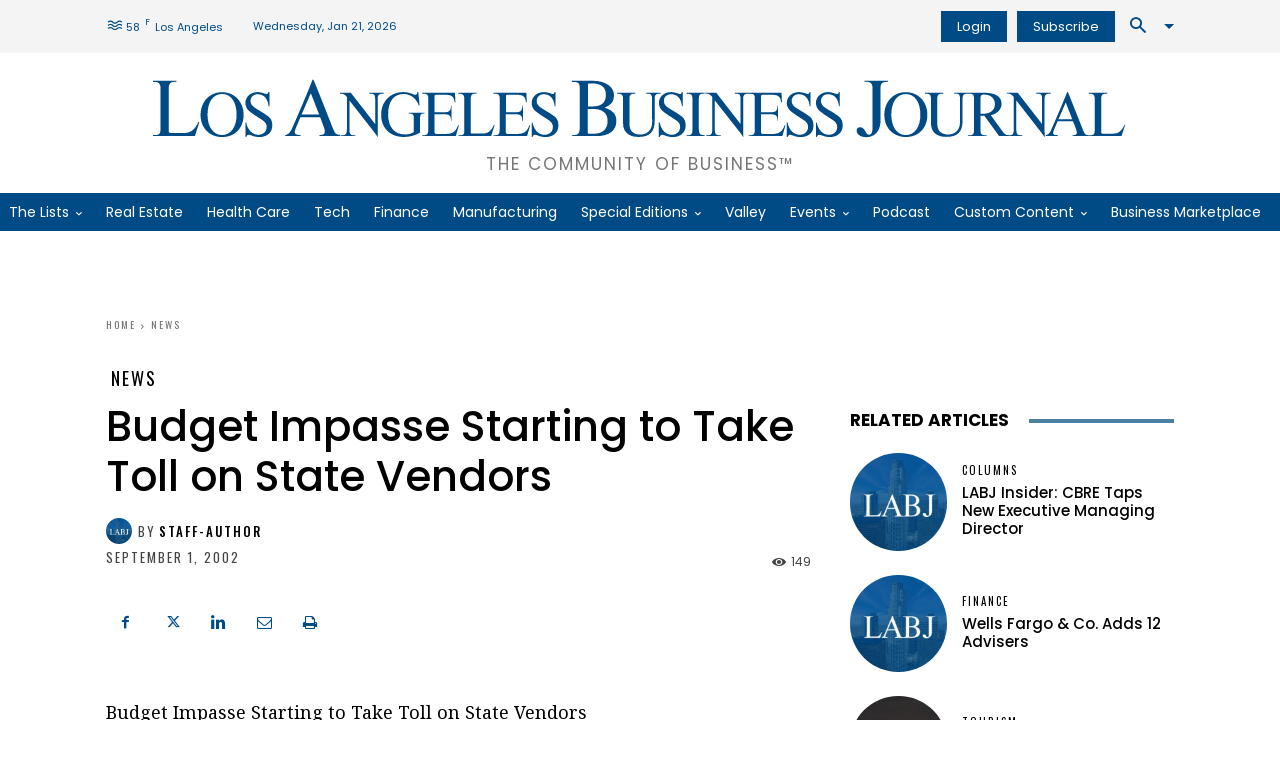

--- FILE ---
content_type: text/html; charset=UTF-8
request_url: https://labusinessjournal.com/news/budget-impasse-starting-to-take-toll-on-state/
body_size: 87540
content:
<!doctype html >
<!--[if IE 8]>    <html class="ie8" lang="en"> <![endif]-->
<!--[if IE 9]>    <html class="ie9" lang="en"> <![endif]-->
<!--[if gt IE 8]><!--> <html lang="en-US"> <!--<![endif]-->
<head><meta charset="UTF-8" /><script type="2a552785315b01a7029c09d4-text/javascript">if(navigator.userAgent.match(/MSIE|Internet Explorer/i)||navigator.userAgent.match(/Trident\/7\..*?rv:11/i)){var href=document.location.href;if(!href.match(/[?&]nowprocket/)){if(href.indexOf("?")==-1){if(href.indexOf("#")==-1){document.location.href=href+"?nowprocket=1"}else{document.location.href=href.replace("#","?nowprocket=1#")}}else{if(href.indexOf("#")==-1){document.location.href=href+"&nowprocket=1"}else{document.location.href=href.replace("#","&nowprocket=1#")}}}}</script><script type="2a552785315b01a7029c09d4-text/javascript">(()=>{class RocketLazyLoadScripts{constructor(){this.v="1.2.5.1",this.triggerEvents=["keydown","mousedown","mousemove","touchmove","touchstart","touchend","wheel"],this.userEventHandler=this.t.bind(this),this.touchStartHandler=this.i.bind(this),this.touchMoveHandler=this.o.bind(this),this.touchEndHandler=this.h.bind(this),this.clickHandler=this.u.bind(this),this.interceptedClicks=[],this.interceptedClickListeners=[],this.l(this),window.addEventListener("pageshow",(t=>{this.persisted=t.persisted,this.everythingLoaded&&this.m()})),document.addEventListener("DOMContentLoaded",(()=>{this.p()})),this.delayedScripts={normal:[],async:[],defer:[]},this.trash=[],this.allJQueries=[]}k(t){document.hidden?t.t():(this.triggerEvents.forEach((e=>window.addEventListener(e,t.userEventHandler,{passive:!0}))),window.addEventListener("touchstart",t.touchStartHandler,{passive:!0}),window.addEventListener("mousedown",t.touchStartHandler),document.addEventListener("visibilitychange",t.userEventHandler))}_(){this.triggerEvents.forEach((t=>window.removeEventListener(t,this.userEventHandler,{passive:!0}))),document.removeEventListener("visibilitychange",this.userEventHandler)}i(t){"HTML"!==t.target.tagName&&(window.addEventListener("touchend",this.touchEndHandler),window.addEventListener("mouseup",this.touchEndHandler),window.addEventListener("touchmove",this.touchMoveHandler,{passive:!0}),window.addEventListener("mousemove",this.touchMoveHandler),t.target.addEventListener("click",this.clickHandler),this.L(t.target,!0),this.M(t.target,"onclick","rocket-onclick"),this.C())}o(t){window.removeEventListener("touchend",this.touchEndHandler),window.removeEventListener("mouseup",this.touchEndHandler),window.removeEventListener("touchmove",this.touchMoveHandler,{passive:!0}),window.removeEventListener("mousemove",this.touchMoveHandler),t.target.removeEventListener("click",this.clickHandler),this.L(t.target,!1),this.M(t.target,"rocket-onclick","onclick"),this.O()}h(){window.removeEventListener("touchend",this.touchEndHandler),window.removeEventListener("mouseup",this.touchEndHandler),window.removeEventListener("touchmove",this.touchMoveHandler,{passive:!0}),window.removeEventListener("mousemove",this.touchMoveHandler)}u(t){t.target.removeEventListener("click",this.clickHandler),this.L(t.target,!1),this.M(t.target,"rocket-onclick","onclick"),this.interceptedClicks.push(t),t.preventDefault(),t.stopPropagation(),t.stopImmediatePropagation(),this.O()}D(){window.removeEventListener("touchstart",this.touchStartHandler,{passive:!0}),window.removeEventListener("mousedown",this.touchStartHandler),this.interceptedClicks.forEach((t=>{t.target.dispatchEvent(new MouseEvent("click",{view:t.view,bubbles:!0,cancelable:!0}))}))}l(t){EventTarget.prototype.addEventListenerBase=EventTarget.prototype.addEventListener,EventTarget.prototype.addEventListener=function(e,i,o){"click"!==e||t.windowLoaded||i===t.clickHandler||t.interceptedClickListeners.push({target:this,func:i,options:o}),(this||window).addEventListenerBase(e,i,o)}}L(t,e){this.interceptedClickListeners.forEach((i=>{i.target===t&&(e?t.removeEventListener("click",i.func,i.options):t.addEventListener("click",i.func,i.options))})),t.parentNode!==document.documentElement&&this.L(t.parentNode,e)}S(){return new Promise((t=>{this.T?this.O=t:t()}))}C(){this.T=!0}O(){this.T=!1}M(t,e,i){t.hasAttribute&&t.hasAttribute(e)&&(event.target.setAttribute(i,event.target.getAttribute(e)),event.target.removeAttribute(e))}t(){this._(this),"loading"===document.readyState?document.addEventListener("DOMContentLoaded",this.R.bind(this)):this.R()}p(){let t=[];document.querySelectorAll("script[type=rocketlazyloadscript][data-rocket-src]").forEach((e=>{let i=e.getAttribute("data-rocket-src");if(i&&0!==i.indexOf("data:")){0===i.indexOf("//")&&(i=location.protocol+i);try{const o=new URL(i).origin;o!==location.origin&&t.push({src:o,crossOrigin:e.crossOrigin||"module"===e.getAttribute("data-rocket-type")})}catch(t){}}})),t=[...new Map(t.map((t=>[JSON.stringify(t),t]))).values()],this.j(t,"preconnect")}async R(){this.lastBreath=Date.now(),this.P(this),this.F(this),this.q(),this.A(),this.I(),await this.U(this.delayedScripts.normal),await this.U(this.delayedScripts.defer),await this.U(this.delayedScripts.async);try{await this.W(),await this.H(this),await this.J()}catch(t){console.error(t)}window.dispatchEvent(new Event("rocket-allScriptsLoaded")),this.everythingLoaded=!0,this.S().then((()=>{this.D()})),this.N()}A(){document.querySelectorAll("script[type=rocketlazyloadscript]").forEach((t=>{t.hasAttribute("data-rocket-src")?t.hasAttribute("async")&&!1!==t.async?this.delayedScripts.async.push(t):t.hasAttribute("defer")&&!1!==t.defer||"module"===t.getAttribute("data-rocket-type")?this.delayedScripts.defer.push(t):this.delayedScripts.normal.push(t):this.delayedScripts.normal.push(t)}))}async B(t){if(await this.G(),!0!==t.noModule||!("noModule"in HTMLScriptElement.prototype))return new Promise((e=>{let i;function o(){(i||t).setAttribute("data-rocket-status","executed"),e()}try{if(navigator.userAgent.indexOf("Firefox/")>0||""===navigator.vendor)i=document.createElement("script"),[...t.attributes].forEach((t=>{let e=t.nodeName;"type"!==e&&("data-rocket-type"===e&&(e="type"),"data-rocket-src"===e&&(e="src"),i.setAttribute(e,t.nodeValue))})),t.text&&(i.text=t.text),i.hasAttribute("src")?(i.addEventListener("load",o),i.addEventListener("error",(function(){i.setAttribute("data-rocket-status","failed"),e()})),setTimeout((()=>{i.isConnected||e()}),1)):(i.text=t.text,o()),t.parentNode.replaceChild(i,t);else{const i=t.getAttribute("data-rocket-type"),n=t.getAttribute("data-rocket-src");i?(t.type=i,t.removeAttribute("data-rocket-type")):t.removeAttribute("type"),t.addEventListener("load",o),t.addEventListener("error",(function(){t.setAttribute("data-rocket-status","failed"),e()})),n?(t.removeAttribute("data-rocket-src"),t.src=n):t.src="data:text/javascript;base64,"+window.btoa(unescape(encodeURIComponent(t.text)))}}catch(i){t.setAttribute("data-rocket-status","failed"),e()}}));t.setAttribute("data-rocket-status","skipped")}async U(t){const e=t.shift();return e&&e.isConnected?(await this.B(e),this.U(t)):Promise.resolve()}I(){this.j([...this.delayedScripts.normal,...this.delayedScripts.defer,...this.delayedScripts.async],"preload")}j(t,e){var i=document.createDocumentFragment();t.forEach((t=>{const o=t.getAttribute&&t.getAttribute("data-rocket-src")||t.src;if(o){const n=document.createElement("link");n.href=o,n.rel=e,"preconnect"!==e&&(n.as="script"),t.getAttribute&&"module"===t.getAttribute("data-rocket-type")&&(n.crossOrigin=!0),t.crossOrigin&&(n.crossOrigin=t.crossOrigin),t.integrity&&(n.integrity=t.integrity),i.appendChild(n),this.trash.push(n)}})),document.head.appendChild(i)}P(t){let e={};function i(i,o){return e[o].eventsToRewrite.indexOf(i)>=0&&!t.everythingLoaded?"rocket-"+i:i}function o(t,o){!function(t){e[t]||(e[t]={originalFunctions:{add:t.addEventListener,remove:t.removeEventListener},eventsToRewrite:[]},t.addEventListener=function(){arguments[0]=i(arguments[0],t),e[t].originalFunctions.add.apply(t,arguments)},t.removeEventListener=function(){arguments[0]=i(arguments[0],t),e[t].originalFunctions.remove.apply(t,arguments)})}(t),e[t].eventsToRewrite.push(o)}function n(e,i){let o=e[i];e[i]=null,Object.defineProperty(e,i,{get:()=>o||function(){},set(n){t.everythingLoaded?o=n:e["rocket"+i]=o=n}})}o(document,"DOMContentLoaded"),o(window,"DOMContentLoaded"),o(window,"load"),o(window,"pageshow"),o(document,"readystatechange"),n(document,"onreadystatechange"),n(window,"onload"),n(window,"onpageshow")}F(t){let e;function i(e){return t.everythingLoaded?e:e.split(" ").map((t=>"load"===t||0===t.indexOf("load.")?"rocket-jquery-load":t)).join(" ")}function o(o){if(o&&o.fn&&!t.allJQueries.includes(o)){o.fn.ready=o.fn.init.prototype.ready=function(e){return t.domReadyFired?e.bind(document)(o):document.addEventListener("rocket-DOMContentLoaded",(()=>e.bind(document)(o))),o([])};const e=o.fn.on;o.fn.on=o.fn.init.prototype.on=function(){return this[0]===window&&("string"==typeof arguments[0]||arguments[0]instanceof String?arguments[0]=i(arguments[0]):"object"==typeof arguments[0]&&Object.keys(arguments[0]).forEach((t=>{const e=arguments[0][t];delete arguments[0][t],arguments[0][i(t)]=e}))),e.apply(this,arguments),this},t.allJQueries.push(o)}e=o}o(window.jQuery),Object.defineProperty(window,"jQuery",{get:()=>e,set(t){o(t)}})}async H(t){const e=document.querySelector("script[data-webpack]");e&&(await async function(){return new Promise((t=>{e.addEventListener("load",t),e.addEventListener("error",t)}))}(),await t.K(),await t.H(t))}async W(){this.domReadyFired=!0,await this.G(),document.dispatchEvent(new Event("rocket-readystatechange")),await this.G(),document.rocketonreadystatechange&&document.rocketonreadystatechange(),await this.G(),document.dispatchEvent(new Event("rocket-DOMContentLoaded")),await this.G(),window.dispatchEvent(new Event("rocket-DOMContentLoaded"))}async J(){await this.G(),document.dispatchEvent(new Event("rocket-readystatechange")),await this.G(),document.rocketonreadystatechange&&document.rocketonreadystatechange(),await this.G(),window.dispatchEvent(new Event("rocket-load")),await this.G(),window.rocketonload&&window.rocketonload(),await this.G(),this.allJQueries.forEach((t=>t(window).trigger("rocket-jquery-load"))),await this.G();const t=new Event("rocket-pageshow");t.persisted=this.persisted,window.dispatchEvent(t),await this.G(),window.rocketonpageshow&&window.rocketonpageshow({persisted:this.persisted}),this.windowLoaded=!0}m(){document.onreadystatechange&&document.onreadystatechange(),window.onload&&window.onload(),window.onpageshow&&window.onpageshow({persisted:this.persisted})}q(){const t=new Map;document.write=document.writeln=function(e){const i=document.currentScript;i||console.error("WPRocket unable to document.write this: "+e);const o=document.createRange(),n=i.parentElement;let s=t.get(i);void 0===s&&(s=i.nextSibling,t.set(i,s));const c=document.createDocumentFragment();o.setStart(c,0),c.appendChild(o.createContextualFragment(e)),n.insertBefore(c,s)}}async G(){Date.now()-this.lastBreath>45&&(await this.K(),this.lastBreath=Date.now())}async K(){return document.hidden?new Promise((t=>setTimeout(t))):new Promise((t=>requestAnimationFrame(t)))}N(){this.trash.forEach((t=>t.remove()))}static run(){const t=new RocketLazyLoadScripts;t.k(t)}}RocketLazyLoadScripts.run()})();</script>
    <title>Budget Impasse Starting to Take Toll on State Vendors - Los Angeles Business Journal</title><link rel="preload" as="style" href="https://fonts.googleapis.com/css?family=Lora%3A400%2C400italic%2C500%2C600%2C600italic%2C700%2C900italic%7CPoppins%3A400%2C400italic%2C500%2C600%2C600italic%2C700%2C900italic%7COswald%3A400%2C400italic%2C500%2C600%2C600italic%2C700%2C900italic%7CNoto%20Serif%3A400%2C400italic%2C500%2C600%2C600italic%2C700%2C900italic%7CPoppins%3A400%2C500%2C600%2C700%7CRubik%3A500%2C400%7COswald%3A400%2C500%7CNoto%20Serif%3A400&#038;display=swap" /><script src="/cdn-cgi/scripts/7d0fa10a/cloudflare-static/rocket-loader.min.js" data-cf-settings="2a552785315b01a7029c09d4-|49"></script><link rel="stylesheet" href="https://fonts.googleapis.com/css?family=Lora%3A400%2C400italic%2C500%2C600%2C600italic%2C700%2C900italic%7CPoppins%3A400%2C400italic%2C500%2C600%2C600italic%2C700%2C900italic%7COswald%3A400%2C400italic%2C500%2C600%2C600italic%2C700%2C900italic%7CNoto%20Serif%3A400%2C400italic%2C500%2C600%2C600italic%2C700%2C900italic%7CPoppins%3A400%2C500%2C600%2C700%7CRubik%3A500%2C400%7COswald%3A400%2C500%7CNoto%20Serif%3A400&#038;display=swap" media="print" onload="this.media='all'" /><noscript><link rel="stylesheet" href="https://fonts.googleapis.com/css?family=Lora%3A400%2C400italic%2C500%2C600%2C600italic%2C700%2C900italic%7CPoppins%3A400%2C400italic%2C500%2C600%2C600italic%2C700%2C900italic%7COswald%3A400%2C400italic%2C500%2C600%2C600italic%2C700%2C900italic%7CNoto%20Serif%3A400%2C400italic%2C500%2C600%2C600italic%2C700%2C900italic%7CPoppins%3A400%2C500%2C600%2C700%7CRubik%3A500%2C400%7COswald%3A400%2C500%7CNoto%20Serif%3A400&#038;display=swap" /></noscript>
<link rel="preload" as="font" href="https://labusinessjournal.com/wp-content/themes/Newspaper/images/icons/newspaper.woff" crossorigin>
    
    <meta name="viewport" content="width=device-width, initial-scale=1.0">
    <link rel="pingback" href="https://labusinessjournal.com/xmlrpc.php" />
    <meta name='robots' content='index, follow, max-image-preview:large, max-snippet:-1, max-video-preview:-1' />
<link rel="icon" type="image/png" href="https://labusinessjournal.com/wp-content/uploads/2021/09/LABJ-favicon.png"><link rel="apple-touch-icon" sizes="152x152" href="https://labusinessjournal.com/wp-content/uploads/2021/09/cropped-LABJ-favicon.png"/>
	<!-- This site is optimized with the Yoast SEO Premium plugin v26.7 (Yoast SEO v26.8) - https://yoast.com/product/yoast-seo-premium-wordpress/ -->
	<meta name="description" content="The state budget stalemate has hit home for L.A.-based electrical supply wholesaler Aaron Comfort." />
	<link rel="canonical" href="https://labusinessjournal.com/news/budget-impasse-starting-to-take-toll-on-state/" />
	<meta property="og:locale" content="en_US" />
	<meta property="og:type" content="article" />
	<meta property="og:title" content="Budget Impasse Starting to Take Toll on State Vendors - Los Angeles Business Journal" />
	<meta property="og:description" content="Budget Impasse Starting to Take Toll on State Vendors By HOWARD FINE Staff Reporter The state budget stalemate has hit home for L.A.-based electrical" />
	<meta property="og:url" content="https://labusinessjournal.com/news/budget-impasse-starting-to-take-toll-on-state/" />
	<meta property="og:site_name" content="Los Angeles Business Journal" />
	<meta property="article:publisher" content="https://www.facebook.com/labusinessjournal" />
	<meta property="article:published_time" content="2002-09-01T18:00:00+00:00" />
	<meta property="og:image" content="https://labusinessjournal.com/wp-content/uploads/2022/01/LABJ-placeholder-logos-1.jpg" />
	<meta property="og:image:width" content="300" />
	<meta property="og:image:height" content="300" />
	<meta property="og:image:type" content="image/jpeg" />
	<meta name="author" content="staff-author" />
	<meta name="twitter:card" content="summary_large_image" />
	<meta name="twitter:creator" content="@LABJnews" />
	<meta name="twitter:site" content="@LABJnews" />
	<meta name="twitter:label1" content="Written by" />
	<meta name="twitter:data1" content="staff-author" />
	<meta name="twitter:label2" content="Est. reading time" />
	<meta name="twitter:data2" content="2 minutes" />
	<script type="application/ld+json" class="yoast-schema-graph">{"@context":"https://schema.org","@graph":[{"@type":"Article","@id":"https://labusinessjournal.com/news/budget-impasse-starting-to-take-toll-on-state/#article","isPartOf":{"@id":"https://labusinessjournal.com/news/budget-impasse-starting-to-take-toll-on-state/"},"author":{"name":"staff-author","@id":"https://labusinessjournal.com/#/schema/person/8c5458a34ba20a3e9ed3d11dc1c9558a"},"headline":"Budget Impasse Starting to Take Toll on State Vendors","datePublished":"2002-09-01T18:00:00+00:00","mainEntityOfPage":{"@id":"https://labusinessjournal.com/news/budget-impasse-starting-to-take-toll-on-state/"},"wordCount":446,"commentCount":0,"publisher":{"@id":"https://labusinessjournal.com/#organization"},"articleSection":["News"],"inLanguage":"en-US"},{"@type":"WebPage","@id":"https://labusinessjournal.com/news/budget-impasse-starting-to-take-toll-on-state/","url":"https://labusinessjournal.com/news/budget-impasse-starting-to-take-toll-on-state/","name":"Budget Impasse Starting to Take Toll on State Vendors - Los Angeles Business Journal","isPartOf":{"@id":"https://labusinessjournal.com/#website"},"datePublished":"2002-09-01T18:00:00+00:00","description":"The state budget stalemate has hit home for L.A.-based electrical supply wholesaler Aaron Comfort.","breadcrumb":{"@id":"https://labusinessjournal.com/news/budget-impasse-starting-to-take-toll-on-state/#breadcrumb"},"inLanguage":"en-US","potentialAction":[{"@type":"ReadAction","target":["https://labusinessjournal.com/news/budget-impasse-starting-to-take-toll-on-state/"]}]},{"@type":"BreadcrumbList","@id":"https://labusinessjournal.com/news/budget-impasse-starting-to-take-toll-on-state/#breadcrumb","itemListElement":[{"@type":"ListItem","position":1,"name":"Home","item":"https://labusinessjournal.com/"},{"@type":"ListItem","position":2,"name":"Budget Impasse Starting to Take Toll on State Vendors"}]},{"@type":"WebSite","@id":"https://labusinessjournal.com/#website","url":"https://labusinessjournal.com/","name":"Los Angeles Business Journal","description":"The Community of Business™","publisher":{"@id":"https://labusinessjournal.com/#organization"},"potentialAction":[{"@type":"SearchAction","target":{"@type":"EntryPoint","urlTemplate":"https://labusinessjournal.com/?s={search_term_string}"},"query-input":{"@type":"PropertyValueSpecification","valueRequired":true,"valueName":"search_term_string"}}],"inLanguage":"en-US"},{"@type":"Organization","@id":"https://labusinessjournal.com/#organization","name":"Los Angeles Business Journal","url":"https://labusinessjournal.com/","logo":{"@type":"ImageObject","inLanguage":"en-US","@id":"https://labusinessjournal.com/#/schema/logo/image/","url":"https://labusinessjournal.com/wp-content/uploads/2022/07/LABJ-logo.png","contentUrl":"https://labusinessjournal.com/wp-content/uploads/2022/07/LABJ-logo.png","width":3387,"height":217,"caption":"Los Angeles Business Journal"},"image":{"@id":"https://labusinessjournal.com/#/schema/logo/image/"},"sameAs":["https://www.facebook.com/labusinessjournal","https://x.com/LABJnews","https://www.instagram.com/labusinessjournal/","https://www.linkedin.com/company/los-angeles-business-journal/","https://www.youtube.com/channel/UCgxcHb58FSGcqNNJtHKhsGA"]},{"@type":"Person","@id":"https://labusinessjournal.com/#/schema/person/8c5458a34ba20a3e9ed3d11dc1c9558a","name":"staff-author","image":{"@type":"ImageObject","inLanguage":"en-US","@id":"https://labusinessjournal.com/#/schema/person/image/","url":"https://labusinessjournal.com/wp-content/uploads/2022/01/LABJ-placeholder-logos-1-150x150.jpg","contentUrl":"https://labusinessjournal.com/wp-content/uploads/2022/01/LABJ-placeholder-logos-1-150x150.jpg","caption":"staff-author"},"url":"https://labusinessjournal.com/author/staff-author/"}]}</script>
	<!-- / Yoast SEO Premium plugin. -->


<link rel='dns-prefetch' href='//www.google.com' />
<link rel='dns-prefetch' href='//olytics.omeda.com' />
<link rel='dns-prefetch' href='//fonts.googleapis.com' />
<link rel='dns-prefetch' href='//fonts.gstatic.com' />
<link rel='dns-prefetch' href='//pagead2.googlesyndication.com' />
<link rel='dns-prefetch' href='//securepubads.g.doubleclick.net' />
<link rel='dns-prefetch' href='//www.googletagmanager.com' />
<link href='https://images.labusinessjournal.com' rel='preconnect' />

<link rel="alternate" type="application/rss+xml" title="Los Angeles Business Journal &raquo; Feed" href="https://labusinessjournal.com/feed/" />
<link rel="alternate" title="oEmbed (JSON)" type="application/json+oembed" href="https://labusinessjournal.com/wp-json/oembed/1.0/embed?url=https%3A%2F%2Flabusinessjournal.com%2Fnews%2Fbudget-impasse-starting-to-take-toll-on-state%2F" />
<link rel="alternate" title="oEmbed (XML)" type="text/xml+oembed" href="https://labusinessjournal.com/wp-json/oembed/1.0/embed?url=https%3A%2F%2Flabusinessjournal.com%2Fnews%2Fbudget-impasse-starting-to-take-toll-on-state%2F&#038;format=xml" />
<style id='wp-img-auto-sizes-contain-inline-css' type='text/css'>
img:is([sizes=auto i],[sizes^="auto," i]){contain-intrinsic-size:3000px 1500px}
/*# sourceURL=wp-img-auto-sizes-contain-inline-css */
</style>
<style id='wp-block-library-inline-css' type='text/css'>
:root{--wp-block-synced-color:#7a00df;--wp-block-synced-color--rgb:122,0,223;--wp-bound-block-color:var(--wp-block-synced-color);--wp-editor-canvas-background:#ddd;--wp-admin-theme-color:#007cba;--wp-admin-theme-color--rgb:0,124,186;--wp-admin-theme-color-darker-10:#006ba1;--wp-admin-theme-color-darker-10--rgb:0,107,160.5;--wp-admin-theme-color-darker-20:#005a87;--wp-admin-theme-color-darker-20--rgb:0,90,135;--wp-admin-border-width-focus:2px}@media (min-resolution:192dpi){:root{--wp-admin-border-width-focus:1.5px}}.wp-element-button{cursor:pointer}:root .has-very-light-gray-background-color{background-color:#eee}:root .has-very-dark-gray-background-color{background-color:#313131}:root .has-very-light-gray-color{color:#eee}:root .has-very-dark-gray-color{color:#313131}:root .has-vivid-green-cyan-to-vivid-cyan-blue-gradient-background{background:linear-gradient(135deg,#00d084,#0693e3)}:root .has-purple-crush-gradient-background{background:linear-gradient(135deg,#34e2e4,#4721fb 50%,#ab1dfe)}:root .has-hazy-dawn-gradient-background{background:linear-gradient(135deg,#faaca8,#dad0ec)}:root .has-subdued-olive-gradient-background{background:linear-gradient(135deg,#fafae1,#67a671)}:root .has-atomic-cream-gradient-background{background:linear-gradient(135deg,#fdd79a,#004a59)}:root .has-nightshade-gradient-background{background:linear-gradient(135deg,#330968,#31cdcf)}:root .has-midnight-gradient-background{background:linear-gradient(135deg,#020381,#2874fc)}:root{--wp--preset--font-size--normal:16px;--wp--preset--font-size--huge:42px}.has-regular-font-size{font-size:1em}.has-larger-font-size{font-size:2.625em}.has-normal-font-size{font-size:var(--wp--preset--font-size--normal)}.has-huge-font-size{font-size:var(--wp--preset--font-size--huge)}.has-text-align-center{text-align:center}.has-text-align-left{text-align:left}.has-text-align-right{text-align:right}.has-fit-text{white-space:nowrap!important}#end-resizable-editor-section{display:none}.aligncenter{clear:both}.items-justified-left{justify-content:flex-start}.items-justified-center{justify-content:center}.items-justified-right{justify-content:flex-end}.items-justified-space-between{justify-content:space-between}.screen-reader-text{border:0;clip-path:inset(50%);height:1px;margin:-1px;overflow:hidden;padding:0;position:absolute;width:1px;word-wrap:normal!important}.screen-reader-text:focus{background-color:#ddd;clip-path:none;color:#444;display:block;font-size:1em;height:auto;left:5px;line-height:normal;padding:15px 23px 14px;text-decoration:none;top:5px;width:auto;z-index:100000}html :where(.has-border-color){border-style:solid}html :where([style*=border-top-color]){border-top-style:solid}html :where([style*=border-right-color]){border-right-style:solid}html :where([style*=border-bottom-color]){border-bottom-style:solid}html :where([style*=border-left-color]){border-left-style:solid}html :where([style*=border-width]){border-style:solid}html :where([style*=border-top-width]){border-top-style:solid}html :where([style*=border-right-width]){border-right-style:solid}html :where([style*=border-bottom-width]){border-bottom-style:solid}html :where([style*=border-left-width]){border-left-style:solid}html :where(img[class*=wp-image-]){height:auto;max-width:100%}:where(figure){margin:0 0 1em}html :where(.is-position-sticky){--wp-admin--admin-bar--position-offset:var(--wp-admin--admin-bar--height,0px)}@media screen and (max-width:600px){html :where(.is-position-sticky){--wp-admin--admin-bar--position-offset:0px}}

/*# sourceURL=wp-block-library-inline-css */
</style><style id='global-styles-inline-css' type='text/css'>
:root{--wp--preset--aspect-ratio--square: 1;--wp--preset--aspect-ratio--4-3: 4/3;--wp--preset--aspect-ratio--3-4: 3/4;--wp--preset--aspect-ratio--3-2: 3/2;--wp--preset--aspect-ratio--2-3: 2/3;--wp--preset--aspect-ratio--16-9: 16/9;--wp--preset--aspect-ratio--9-16: 9/16;--wp--preset--color--black: #000000;--wp--preset--color--cyan-bluish-gray: #abb8c3;--wp--preset--color--white: #ffffff;--wp--preset--color--pale-pink: #f78da7;--wp--preset--color--vivid-red: #cf2e2e;--wp--preset--color--luminous-vivid-orange: #ff6900;--wp--preset--color--luminous-vivid-amber: #fcb900;--wp--preset--color--light-green-cyan: #7bdcb5;--wp--preset--color--vivid-green-cyan: #00d084;--wp--preset--color--pale-cyan-blue: #8ed1fc;--wp--preset--color--vivid-cyan-blue: #0693e3;--wp--preset--color--vivid-purple: #9b51e0;--wp--preset--gradient--vivid-cyan-blue-to-vivid-purple: linear-gradient(135deg,rgb(6,147,227) 0%,rgb(155,81,224) 100%);--wp--preset--gradient--light-green-cyan-to-vivid-green-cyan: linear-gradient(135deg,rgb(122,220,180) 0%,rgb(0,208,130) 100%);--wp--preset--gradient--luminous-vivid-amber-to-luminous-vivid-orange: linear-gradient(135deg,rgb(252,185,0) 0%,rgb(255,105,0) 100%);--wp--preset--gradient--luminous-vivid-orange-to-vivid-red: linear-gradient(135deg,rgb(255,105,0) 0%,rgb(207,46,46) 100%);--wp--preset--gradient--very-light-gray-to-cyan-bluish-gray: linear-gradient(135deg,rgb(238,238,238) 0%,rgb(169,184,195) 100%);--wp--preset--gradient--cool-to-warm-spectrum: linear-gradient(135deg,rgb(74,234,220) 0%,rgb(151,120,209) 20%,rgb(207,42,186) 40%,rgb(238,44,130) 60%,rgb(251,105,98) 80%,rgb(254,248,76) 100%);--wp--preset--gradient--blush-light-purple: linear-gradient(135deg,rgb(255,206,236) 0%,rgb(152,150,240) 100%);--wp--preset--gradient--blush-bordeaux: linear-gradient(135deg,rgb(254,205,165) 0%,rgb(254,45,45) 50%,rgb(107,0,62) 100%);--wp--preset--gradient--luminous-dusk: linear-gradient(135deg,rgb(255,203,112) 0%,rgb(199,81,192) 50%,rgb(65,88,208) 100%);--wp--preset--gradient--pale-ocean: linear-gradient(135deg,rgb(255,245,203) 0%,rgb(182,227,212) 50%,rgb(51,167,181) 100%);--wp--preset--gradient--electric-grass: linear-gradient(135deg,rgb(202,248,128) 0%,rgb(113,206,126) 100%);--wp--preset--gradient--midnight: linear-gradient(135deg,rgb(2,3,129) 0%,rgb(40,116,252) 100%);--wp--preset--font-size--small: 11px;--wp--preset--font-size--medium: 20px;--wp--preset--font-size--large: 32px;--wp--preset--font-size--x-large: 42px;--wp--preset--font-size--regular: 15px;--wp--preset--font-size--larger: 50px;--wp--preset--spacing--20: 0.44rem;--wp--preset--spacing--30: 0.67rem;--wp--preset--spacing--40: 1rem;--wp--preset--spacing--50: 1.5rem;--wp--preset--spacing--60: 2.25rem;--wp--preset--spacing--70: 3.38rem;--wp--preset--spacing--80: 5.06rem;--wp--preset--shadow--natural: 6px 6px 9px rgba(0, 0, 0, 0.2);--wp--preset--shadow--deep: 12px 12px 50px rgba(0, 0, 0, 0.4);--wp--preset--shadow--sharp: 6px 6px 0px rgba(0, 0, 0, 0.2);--wp--preset--shadow--outlined: 6px 6px 0px -3px rgb(255, 255, 255), 6px 6px rgb(0, 0, 0);--wp--preset--shadow--crisp: 6px 6px 0px rgb(0, 0, 0);}:where(.is-layout-flex){gap: 0.5em;}:where(.is-layout-grid){gap: 0.5em;}body .is-layout-flex{display: flex;}.is-layout-flex{flex-wrap: wrap;align-items: center;}.is-layout-flex > :is(*, div){margin: 0;}body .is-layout-grid{display: grid;}.is-layout-grid > :is(*, div){margin: 0;}:where(.wp-block-columns.is-layout-flex){gap: 2em;}:where(.wp-block-columns.is-layout-grid){gap: 2em;}:where(.wp-block-post-template.is-layout-flex){gap: 1.25em;}:where(.wp-block-post-template.is-layout-grid){gap: 1.25em;}.has-black-color{color: var(--wp--preset--color--black) !important;}.has-cyan-bluish-gray-color{color: var(--wp--preset--color--cyan-bluish-gray) !important;}.has-white-color{color: var(--wp--preset--color--white) !important;}.has-pale-pink-color{color: var(--wp--preset--color--pale-pink) !important;}.has-vivid-red-color{color: var(--wp--preset--color--vivid-red) !important;}.has-luminous-vivid-orange-color{color: var(--wp--preset--color--luminous-vivid-orange) !important;}.has-luminous-vivid-amber-color{color: var(--wp--preset--color--luminous-vivid-amber) !important;}.has-light-green-cyan-color{color: var(--wp--preset--color--light-green-cyan) !important;}.has-vivid-green-cyan-color{color: var(--wp--preset--color--vivid-green-cyan) !important;}.has-pale-cyan-blue-color{color: var(--wp--preset--color--pale-cyan-blue) !important;}.has-vivid-cyan-blue-color{color: var(--wp--preset--color--vivid-cyan-blue) !important;}.has-vivid-purple-color{color: var(--wp--preset--color--vivid-purple) !important;}.has-black-background-color{background-color: var(--wp--preset--color--black) !important;}.has-cyan-bluish-gray-background-color{background-color: var(--wp--preset--color--cyan-bluish-gray) !important;}.has-white-background-color{background-color: var(--wp--preset--color--white) !important;}.has-pale-pink-background-color{background-color: var(--wp--preset--color--pale-pink) !important;}.has-vivid-red-background-color{background-color: var(--wp--preset--color--vivid-red) !important;}.has-luminous-vivid-orange-background-color{background-color: var(--wp--preset--color--luminous-vivid-orange) !important;}.has-luminous-vivid-amber-background-color{background-color: var(--wp--preset--color--luminous-vivid-amber) !important;}.has-light-green-cyan-background-color{background-color: var(--wp--preset--color--light-green-cyan) !important;}.has-vivid-green-cyan-background-color{background-color: var(--wp--preset--color--vivid-green-cyan) !important;}.has-pale-cyan-blue-background-color{background-color: var(--wp--preset--color--pale-cyan-blue) !important;}.has-vivid-cyan-blue-background-color{background-color: var(--wp--preset--color--vivid-cyan-blue) !important;}.has-vivid-purple-background-color{background-color: var(--wp--preset--color--vivid-purple) !important;}.has-black-border-color{border-color: var(--wp--preset--color--black) !important;}.has-cyan-bluish-gray-border-color{border-color: var(--wp--preset--color--cyan-bluish-gray) !important;}.has-white-border-color{border-color: var(--wp--preset--color--white) !important;}.has-pale-pink-border-color{border-color: var(--wp--preset--color--pale-pink) !important;}.has-vivid-red-border-color{border-color: var(--wp--preset--color--vivid-red) !important;}.has-luminous-vivid-orange-border-color{border-color: var(--wp--preset--color--luminous-vivid-orange) !important;}.has-luminous-vivid-amber-border-color{border-color: var(--wp--preset--color--luminous-vivid-amber) !important;}.has-light-green-cyan-border-color{border-color: var(--wp--preset--color--light-green-cyan) !important;}.has-vivid-green-cyan-border-color{border-color: var(--wp--preset--color--vivid-green-cyan) !important;}.has-pale-cyan-blue-border-color{border-color: var(--wp--preset--color--pale-cyan-blue) !important;}.has-vivid-cyan-blue-border-color{border-color: var(--wp--preset--color--vivid-cyan-blue) !important;}.has-vivid-purple-border-color{border-color: var(--wp--preset--color--vivid-purple) !important;}.has-vivid-cyan-blue-to-vivid-purple-gradient-background{background: var(--wp--preset--gradient--vivid-cyan-blue-to-vivid-purple) !important;}.has-light-green-cyan-to-vivid-green-cyan-gradient-background{background: var(--wp--preset--gradient--light-green-cyan-to-vivid-green-cyan) !important;}.has-luminous-vivid-amber-to-luminous-vivid-orange-gradient-background{background: var(--wp--preset--gradient--luminous-vivid-amber-to-luminous-vivid-orange) !important;}.has-luminous-vivid-orange-to-vivid-red-gradient-background{background: var(--wp--preset--gradient--luminous-vivid-orange-to-vivid-red) !important;}.has-very-light-gray-to-cyan-bluish-gray-gradient-background{background: var(--wp--preset--gradient--very-light-gray-to-cyan-bluish-gray) !important;}.has-cool-to-warm-spectrum-gradient-background{background: var(--wp--preset--gradient--cool-to-warm-spectrum) !important;}.has-blush-light-purple-gradient-background{background: var(--wp--preset--gradient--blush-light-purple) !important;}.has-blush-bordeaux-gradient-background{background: var(--wp--preset--gradient--blush-bordeaux) !important;}.has-luminous-dusk-gradient-background{background: var(--wp--preset--gradient--luminous-dusk) !important;}.has-pale-ocean-gradient-background{background: var(--wp--preset--gradient--pale-ocean) !important;}.has-electric-grass-gradient-background{background: var(--wp--preset--gradient--electric-grass) !important;}.has-midnight-gradient-background{background: var(--wp--preset--gradient--midnight) !important;}.has-small-font-size{font-size: var(--wp--preset--font-size--small) !important;}.has-medium-font-size{font-size: var(--wp--preset--font-size--medium) !important;}.has-large-font-size{font-size: var(--wp--preset--font-size--large) !important;}.has-x-large-font-size{font-size: var(--wp--preset--font-size--x-large) !important;}
/*# sourceURL=global-styles-inline-css */
</style>

<style id='classic-theme-styles-inline-css' type='text/css'>
/*! This file is auto-generated */
.wp-block-button__link{color:#fff;background-color:#32373c;border-radius:9999px;box-shadow:none;text-decoration:none;padding:calc(.667em + 2px) calc(1.333em + 2px);font-size:1.125em}.wp-block-file__button{background:#32373c;color:#fff;text-decoration:none}
/*# sourceURL=/wp-includes/css/classic-themes.min.css */
</style>
<link rel='stylesheet' id='fullcalendar-css' href='https://labusinessjournal.com/wp-content/plugins/event-calendar-pro/assets/js/vendor/fullcalendar/fullcalendar.min.css?ver=6.9' type='text/css' media='all' />
<link data-minify="1" rel='stylesheet' id='date-timepicker-css' href='https://labusinessjournal.com/wp-content/cache/min/1/wp-content/plugins/event-calendar-pro/assets/js/vendor/date-time-picker/date-time-picker.css?ver=1768929763' type='text/css' media='all' />
<link data-minify="1" rel='stylesheet' id='event-calendar-pro-css' href='https://labusinessjournal.com/wp-content/cache/min/1/wp-content/plugins/event-calendar-pro/assets/css/frontend.css?ver=1768929763' type='text/css' media='all' />
<link rel='stylesheet' id='buttons-css' href='https://labusinessjournal.com/wp-includes/css/buttons.min.css?ver=6.9' type='text/css' media='all' />
<link data-minify="1" rel='stylesheet' id='dashicons-css' href='https://labusinessjournal.com/wp-content/cache/min/1/wp-includes/css/dashicons.min.css?ver=1768929763' type='text/css' media='all' />
<link rel='stylesheet' id='mediaelement-css' href='https://labusinessjournal.com/wp-includes/js/mediaelement/mediaelementplayer-legacy.min.css?ver=4.2.17' type='text/css' media='all' />
<link rel='stylesheet' id='wp-mediaelement-css' href='https://labusinessjournal.com/wp-includes/js/mediaelement/wp-mediaelement.min.css?ver=6.9' type='text/css' media='all' />
<link rel='stylesheet' id='media-views-css' href='https://labusinessjournal.com/wp-includes/css/media-views.min.css?ver=6.9' type='text/css' media='all' />
<link data-minify="1" rel='stylesheet' id='imgareaselect-css' href='https://labusinessjournal.com/wp-content/cache/min/1/wp-includes/js/imgareaselect/imgareaselect.css?ver=1768929763' type='text/css' media='all' />
<link data-minify="1" rel='stylesheet' id='omeda-css-css' href='https://labusinessjournal.com/wp-content/cache/min/1/olytics/css/v3/p/olytics.css?ver=1768929763' type='text/css' media='all' />
<link data-minify="1" rel='stylesheet' id='parent-style-css' href='https://labusinessjournal.com/wp-content/cache/min/1/wp-content/themes/Newspaper/style.css?ver=1768929763' type='text/css' media='all' />
<link data-minify="1" rel='stylesheet' id='everstrap-styles-css' href='https://labusinessjournal.com/wp-content/cache/min/1/wp-content/themes/labj-child/assets/css/style.css?ver=1768929763' type='text/css' media='all' />
<link data-minify="1" rel='stylesheet' id='td-plugin-multi-purpose-css' href='https://labusinessjournal.com/wp-content/cache/min/1/wp-content/plugins/td-composer/td-multi-purpose/style.css?ver=1768929763' type='text/css' media='all' />

<link data-minify="1" rel='stylesheet' id='td-multipurpose-css' href='https://labusinessjournal.com/wp-content/cache/min/1/wp-content/plugins/td-composer/assets/fonts/td-multipurpose/td-multipurpose.css?ver=1768929763' type='text/css' media='all' />
<link rel='stylesheet' id='td-theme-css' href='https://labusinessjournal.com/wp-content/themes/labj-child/style.css?ver=1.0.0' type='text/css' media='all' />
<style id='td-theme-inline-css' type='text/css'>@media (max-width:767px){.td-header-desktop-wrap{display:none}}@media (min-width:767px){.td-header-mobile-wrap{display:none}}</style>
<link data-minify="1" rel='stylesheet' id='td-legacy-framework-front-style-css' href='https://labusinessjournal.com/wp-content/cache/min/1/wp-content/plugins/td-composer/legacy/Newspaper/assets/css/td_legacy_main.css?ver=1768929763' type='text/css' media='all' />
<link data-minify="1" rel='stylesheet' id='td-standard-pack-framework-front-style-css' href='https://labusinessjournal.com/wp-content/cache/min/1/wp-content/plugins/td-standard-pack/Newspaper/assets/css/td_standard_pack_main.css?ver=1768929763' type='text/css' media='all' />
<link data-minify="1" rel='stylesheet' id='tdb_style_cloud_templates_front-css' href='https://labusinessjournal.com/wp-content/cache/min/1/wp-content/plugins/td-cloud-library/assets/css/tdb_main.css?ver=1768929763' type='text/css' media='all' />
<script type="2a552785315b01a7029c09d4-text/javascript" id="utils-js-extra">
/* <![CDATA[ */
var userSettings = {"url":"/","uid":"0","time":"1769002169","secure":"1"};
//# sourceURL=utils-js-extra
/* ]]> */
</script>
<script type="2a552785315b01a7029c09d4-text/javascript" src="https://labusinessjournal.com/wp-includes/js/utils.min.js?ver=6.9" id="utils-js"></script>
<script type="2a552785315b01a7029c09d4-text/javascript" src="https://labusinessjournal.com/wp-includes/js/jquery/jquery.min.js?ver=3.7.1" id="jquery-core-js"></script>
<script type="2a552785315b01a7029c09d4-text/javascript" src="https://labusinessjournal.com/wp-includes/js/jquery/jquery-migrate.min.js?ver=3.4.1" id="jquery-migrate-js"></script>
<script type="2a552785315b01a7029c09d4-text/javascript" src="https://labusinessjournal.com/wp-includes/js/plupload/moxie.min.js?ver=1.3.5.1" id="moxiejs-js"></script>
<script type="2a552785315b01a7029c09d4-text/javascript" src="https://labusinessjournal.com/wp-includes/js/plupload/plupload.min.js?ver=2.1.9" id="plupload-js"></script>
<script type="2a552785315b01a7029c09d4-text/javascript" id="omeda-integration-js-extra">
/* <![CDATA[ */
var frontend_ajax_object = {"ajax_url":"https://labusinessjournal.com/wp-admin/admin-ajax.php","auth_check_nonce":"848b621c4d","logout_nonce":"dc7ccd9e4f","login_button_class":".login-button","logout_button_class":".logout-button","login_url":"https://cbj.dragonforms.com/loading.do?omedasite=LA_login","debug":"1","home_url":"https://labusinessjournal.com"};
//# sourceURL=omeda-integration-js-extra
/* ]]> */
</script>
<script type="2a552785315b01a7029c09d4-text/javascript" src="https://labusinessjournal.com/wp-content/plugins/omeda-integration/public/js/omeda-integration-public.js?ver=1.2.2" id="omeda-integration-js"></script>
<script type="2a552785315b01a7029c09d4-text/javascript" id="omeda-olytics-js-extra">
/* <![CDATA[ */
var omeda = {"oid":"b6b198e7f1bb402392c19b8aead651fa","tags":"","categories":[{"term_id":372,"name":"News","slug":"news","term_group":0,"term_taxonomy_id":372,"taxonomy":"category","description":"","parent":0,"count":38679,"filter":"raw","cat_ID":372,"category_count":38679,"category_description":"","cat_name":"News","category_nicename":"news","category_parent":0}],"behavior_id":"3893D1345578A0C","debug":"1","show_paywall":"1"};
//# sourceURL=omeda-olytics-js-extra
/* ]]> */
</script>
<script type="2a552785315b01a7029c09d4-text/javascript" src="https://labusinessjournal.com/wp-content/plugins/omeda-integration/public/js/omeda-olytics.js?ver=1.2.2" id="omeda-olytics-js"></script>
<link rel="https://api.w.org/" href="https://labusinessjournal.com/wp-json/" /><link rel="alternate" title="JSON" type="application/json" href="https://labusinessjournal.com/wp-json/wp/v2/posts/33601" /><link rel="EditURI" type="application/rsd+xml" title="RSD" href="https://labusinessjournal.com/xmlrpc.php?rsd" />
<meta name="generator" content="WordPress 6.9" />
<link rel='shortlink' href='https://labusinessjournal.com/?p=33601' />
    <script type="2a552785315b01a7029c09d4-text/javascript">
        window.tdb_global_vars = {"wpRestUrl":"https:\/\/labusinessjournal.com\/wp-json\/","permalinkStructure":"\/%category%\/%postname%\/"};
        window.tdb_p_autoload_vars = {"isAjax":false,"isAdminBarShowing":false,"autoloadStatus":"off","origPostEditUrl":null};
    </script>
    
    <style id="tdb-global-colors">:root{--accent-color:#fff}</style>

    
	
<!-- JS generated by theme -->

<script type="2a552785315b01a7029c09d4-text/javascript" id="td-generated-header-js">
    
    

	    var tdBlocksArray = []; //here we store all the items for the current page

	    // td_block class - each ajax block uses a object of this class for requests
	    function tdBlock() {
		    this.id = '';
		    this.block_type = 1; //block type id (1-234 etc)
		    this.atts = '';
		    this.td_column_number = '';
		    this.td_current_page = 1; //
		    this.post_count = 0; //from wp
		    this.found_posts = 0; //from wp
		    this.max_num_pages = 0; //from wp
		    this.td_filter_value = ''; //current live filter value
		    this.is_ajax_running = false;
		    this.td_user_action = ''; // load more or infinite loader (used by the animation)
		    this.header_color = '';
		    this.ajax_pagination_infinite_stop = ''; //show load more at page x
	    }

        // td_js_generator - mini detector
        ( function () {
            var htmlTag = document.getElementsByTagName("html")[0];

	        if ( navigator.userAgent.indexOf("MSIE 10.0") > -1 ) {
                htmlTag.className += ' ie10';
            }

            if ( !!navigator.userAgent.match(/Trident.*rv\:11\./) ) {
                htmlTag.className += ' ie11';
            }

	        if ( navigator.userAgent.indexOf("Edge") > -1 ) {
                htmlTag.className += ' ieEdge';
            }

            if ( /(iPad|iPhone|iPod)/g.test(navigator.userAgent) ) {
                htmlTag.className += ' td-md-is-ios';
            }

            var user_agent = navigator.userAgent.toLowerCase();
            if ( user_agent.indexOf("android") > -1 ) {
                htmlTag.className += ' td-md-is-android';
            }

            if ( -1 !== navigator.userAgent.indexOf('Mac OS X')  ) {
                htmlTag.className += ' td-md-is-os-x';
            }

            if ( /chrom(e|ium)/.test(navigator.userAgent.toLowerCase()) ) {
               htmlTag.className += ' td-md-is-chrome';
            }

            if ( -1 !== navigator.userAgent.indexOf('Firefox') ) {
                htmlTag.className += ' td-md-is-firefox';
            }

            if ( -1 !== navigator.userAgent.indexOf('Safari') && -1 === navigator.userAgent.indexOf('Chrome') ) {
                htmlTag.className += ' td-md-is-safari';
            }

            if( -1 !== navigator.userAgent.indexOf('IEMobile') ){
                htmlTag.className += ' td-md-is-iemobile';
            }

        })();

        var tdLocalCache = {};

        ( function () {
            "use strict";

            tdLocalCache = {
                data: {},
                remove: function (resource_id) {
                    delete tdLocalCache.data[resource_id];
                },
                exist: function (resource_id) {
                    return tdLocalCache.data.hasOwnProperty(resource_id) && tdLocalCache.data[resource_id] !== null;
                },
                get: function (resource_id) {
                    return tdLocalCache.data[resource_id];
                },
                set: function (resource_id, cachedData) {
                    tdLocalCache.remove(resource_id);
                    tdLocalCache.data[resource_id] = cachedData;
                }
            };
        })();

    
    
var td_viewport_interval_list=[{"limitBottom":767,"sidebarWidth":228},{"limitBottom":1018,"sidebarWidth":300},{"limitBottom":1140,"sidebarWidth":324}];
var tds_general_modal_image="yes";
var tdc_is_installed="yes";
var tdc_domain_active=false;
var td_ajax_url="https:\/\/labusinessjournal.com\/wp-admin\/admin-ajax.php?td_theme_name=Newspaper&v=12.7.1";
var td_get_template_directory_uri="https:\/\/labusinessjournal.com\/wp-content\/plugins\/td-composer\/legacy\/common";
var tds_snap_menu="";
var tds_logo_on_sticky="";
var tds_header_style="";
var td_please_wait="Please wait...";
var td_email_user_pass_incorrect="User or password incorrect!";
var td_email_user_incorrect="Email or username incorrect!";
var td_email_incorrect="Email incorrect!";
var td_user_incorrect="Username incorrect!";
var td_email_user_empty="Email or username empty!";
var td_pass_empty="Pass empty!";
var td_pass_pattern_incorrect="Invalid Pass Pattern!";
var td_retype_pass_incorrect="Retyped Pass incorrect!";
var tds_more_articles_on_post_enable="";
var tds_more_articles_on_post_time_to_wait="";
var tds_more_articles_on_post_pages_distance_from_top=2000;
var tds_captcha="";
var tds_theme_color_site_wide="#004b85";
var tds_smart_sidebar="";
var tdThemeName="Newspaper";
var tdThemeNameWl="Newspaper";
var td_magnific_popup_translation_tPrev="Previous (Left arrow key)";
var td_magnific_popup_translation_tNext="Next (Right arrow key)";
var td_magnific_popup_translation_tCounter="%curr% of %total%";
var td_magnific_popup_translation_ajax_tError="The content from %url% could not be loaded.";
var td_magnific_popup_translation_image_tError="The image #%curr% could not be loaded.";
var tdBlockNonce="3cf9fb991e";
var tdMobileMenu="enabled";
var tdMobileSearch="enabled";
var tdDateNamesI18n={"month_names":["January","February","March","April","May","June","July","August","September","October","November","December"],"month_names_short":["Jan","Feb","Mar","Apr","May","Jun","Jul","Aug","Sep","Oct","Nov","Dec"],"day_names":["Sunday","Monday","Tuesday","Wednesday","Thursday","Friday","Saturday"],"day_names_short":["Sun","Mon","Tue","Wed","Thu","Fri","Sat"]};
var tdb_modal_confirm="Save";
var tdb_modal_cancel="Cancel";
var tdb_modal_confirm_alt="Yes";
var tdb_modal_cancel_alt="No";
var td_deploy_mode="deploy";
var td_ad_background_click_link="";
var td_ad_background_click_target="";
</script>


<!-- Header style compiled by theme -->

<style>.td_module_wrap .td-image-wrap:before{content:'';position:absolute;top:0;left:0;width:100%;height:100%;background-image:url(https://labusinessjournal.com/wp-content/uploads/2022/03/LABJ-placeholderLogo.jpg);background-repeat:no-repeat;background-size:cover;background-position:center;z-index:-1}ul.sf-menu>.menu-item>a{font-family:Poppins}.sf-menu ul .menu-item a{font-family:Poppins}.td-mobile-content .td-mobile-main-menu>li>a{font-family:Poppins}.td-mobile-content .sub-menu a{font-family:Poppins}#td-mobile-nav,#td-mobile-nav .wpb_button,.td-search-wrap-mob{font-family:Poppins}.td-page-title,.td-category-title-holder .td-page-title{font-family:Poppins;font-size:42px;line-height:50px}.td-page-content p,.td-page-content li,.td-page-content .td_block_text_with_title,.wpb_text_column p{font-family:"Noto Serif";font-size:18px;line-height:32px;font-weight:normal}.td-page-content h1,.wpb_text_column h1{font-family:Poppins}.td-page-content h2,.wpb_text_column h2{font-family:Poppins}.td-page-content h3,.wpb_text_column h3{font-family:Poppins}.td-page-content h4,.wpb_text_column h4{font-family:Poppins}.td-page-content h5,.wpb_text_column h5{font-family:Poppins}.td-page-content h6,.wpb_text_column h6{font-family:Poppins}body,p{font-family:Lora}.white-popup-block,.white-popup-block .wpb_button{font-family:Poppins}.td-loader-gif::before{content:'';width:100%;height:100%;position:absolute;top:0;left:0;background-image:url('https://labusinessjournal.com/wp-content/uploads/2022/03/LABJ-placeholderLogo.jpg');background-size:contain;animation:pulse 0.8s infinite;transition:none!important;background-repeat:no-repeat;background-position:center center}@keyframes pulse{0%{opacity:0.6}50%{opacity:1.0}100%{opacity:0.6}}.td-lb-box{display:none!important}:root{--td_theme_color:#004b85;--td_slider_text:rgba(0,75,133,0.7);--td_header_color:#004b85;--td_mobile_gradient_one_mob:#004b85;--td_mobile_gradient_two_mob:#4b82a4;--td_mobile_text_active_color:#4b82a4}.td-header-style-12 .td-header-menu-wrap-full,.td-header-style-12 .td-affix,.td-grid-style-1.td-hover-1 .td-big-grid-post:hover .td-post-category,.td-grid-style-5.td-hover-1 .td-big-grid-post:hover .td-post-category,.td_category_template_3 .td-current-sub-category,.td_category_template_8 .td-category-header .td-category a.td-current-sub-category,.td_category_template_4 .td-category-siblings .td-category a:hover,.td_block_big_grid_9.td-grid-style-1 .td-post-category,.td_block_big_grid_9.td-grid-style-5 .td-post-category,.td-grid-style-6.td-hover-1 .td-module-thumb:after,.tdm-menu-active-style5 .td-header-menu-wrap .sf-menu>.current-menu-item>a,.tdm-menu-active-style5 .td-header-menu-wrap .sf-menu>.current-menu-ancestor>a,.tdm-menu-active-style5 .td-header-menu-wrap .sf-menu>.current-category-ancestor>a,.tdm-menu-active-style5 .td-header-menu-wrap .sf-menu>li>a:hover,.tdm-menu-active-style5 .td-header-menu-wrap .sf-menu>.sfHover>a{background-color:#004b85}.td_mega_menu_sub_cats .cur-sub-cat,.td-mega-span h3 a:hover,.td_mod_mega_menu:hover .entry-title a,.header-search-wrap .result-msg a:hover,.td-header-top-menu .td-drop-down-search .td_module_wrap:hover .entry-title a,.td-header-top-menu .td-icon-search:hover,.td-header-wrap .result-msg a:hover,.top-header-menu li a:hover,.top-header-menu .current-menu-item>a,.top-header-menu .current-menu-ancestor>a,.top-header-menu .current-category-ancestor>a,.td-social-icon-wrap>a:hover,.td-header-sp-top-widget .td-social-icon-wrap a:hover,.td_mod_related_posts:hover h3>a,.td-post-template-11 .td-related-title .td-related-left:hover,.td-post-template-11 .td-related-title .td-related-right:hover,.td-post-template-11 .td-related-title .td-cur-simple-item,.td-post-template-11 .td_block_related_posts .td-next-prev-wrap a:hover,.td-category-header .td-pulldown-category-filter-link:hover,.td-category-siblings .td-subcat-dropdown a:hover,.td-category-siblings .td-subcat-dropdown a.td-current-sub-category,.footer-text-wrap .footer-email-wrap a,.footer-social-wrap a:hover,.td_module_17 .td-read-more a:hover,.td_module_18 .td-read-more a:hover,.td_module_19 .td-post-author-name a:hover,.td-pulldown-syle-2 .td-subcat-dropdown:hover .td-subcat-more span,.td-pulldown-syle-2 .td-subcat-dropdown:hover .td-subcat-more i,.td-pulldown-syle-3 .td-subcat-dropdown:hover .td-subcat-more span,.td-pulldown-syle-3 .td-subcat-dropdown:hover .td-subcat-more i,.tdm-menu-active-style3 .tdm-header.td-header-wrap .sf-menu>.current-category-ancestor>a,.tdm-menu-active-style3 .tdm-header.td-header-wrap .sf-menu>.current-menu-ancestor>a,.tdm-menu-active-style3 .tdm-header.td-header-wrap .sf-menu>.current-menu-item>a,.tdm-menu-active-style3 .tdm-header.td-header-wrap .sf-menu>.sfHover>a,.tdm-menu-active-style3 .tdm-header.td-header-wrap .sf-menu>li>a:hover{color:#004b85}.td-mega-menu-page .wpb_content_element ul li a:hover,.td-theme-wrap .td-aj-search-results .td_module_wrap:hover .entry-title a,.td-theme-wrap .header-search-wrap .result-msg a:hover{color:#004b85!important}.td_category_template_8 .td-category-header .td-category a.td-current-sub-category,.td_category_template_4 .td-category-siblings .td-category a:hover,.tdm-menu-active-style4 .tdm-header .sf-menu>.current-menu-item>a,.tdm-menu-active-style4 .tdm-header .sf-menu>.current-menu-ancestor>a,.tdm-menu-active-style4 .tdm-header .sf-menu>.current-category-ancestor>a,.tdm-menu-active-style4 .tdm-header .sf-menu>li>a:hover,.tdm-menu-active-style4 .tdm-header .sf-menu>.sfHover>a{border-color:#004b85}.td-header-wrap .td-header-top-menu-full,.td-header-wrap .top-header-menu .sub-menu,.tdm-header-style-1.td-header-wrap .td-header-top-menu-full,.tdm-header-style-1.td-header-wrap .top-header-menu .sub-menu,.tdm-header-style-2.td-header-wrap .td-header-top-menu-full,.tdm-header-style-2.td-header-wrap .top-header-menu .sub-menu,.tdm-header-style-3.td-header-wrap .td-header-top-menu-full,.tdm-header-style-3.td-header-wrap .top-header-menu .sub-menu{background-color:#004b85}.td-header-style-8 .td-header-top-menu-full{background-color:transparent}.td-header-style-8 .td-header-top-menu-full .td-header-top-menu{background-color:#004b85;padding-left:15px;padding-right:15px}.td-header-wrap .td-header-top-menu-full .td-header-top-menu,.td-header-wrap .td-header-top-menu-full{border-bottom:none}.top-header-menu .current-menu-item>a,.top-header-menu .current-menu-ancestor>a,.top-header-menu .current-category-ancestor>a,.top-header-menu li a:hover,.td-header-sp-top-widget .td-icon-search:hover{color:#4b82a4}.td-header-wrap .td-header-menu-wrap-full,.td-header-menu-wrap.td-affix,.td-header-style-3 .td-header-main-menu,.td-header-style-3 .td-affix .td-header-main-menu,.td-header-style-4 .td-header-main-menu,.td-header-style-4 .td-affix .td-header-main-menu,.td-header-style-8 .td-header-menu-wrap.td-affix,.td-header-style-8 .td-header-top-menu-full{background-color:#004b85}.td-boxed-layout .td-header-style-3 .td-header-menu-wrap,.td-boxed-layout .td-header-style-4 .td-header-menu-wrap,.td-header-style-3 .td_stretch_content .td-header-menu-wrap,.td-header-style-4 .td_stretch_content .td-header-menu-wrap{background-color:#004b85!important}@media (min-width:1019px){.td-header-style-1 .td-header-sp-recs,.td-header-style-1 .td-header-sp-logo{margin-bottom:28px}}@media (min-width:768px) and (max-width:1018px){.td-header-style-1 .td-header-sp-recs,.td-header-style-1 .td-header-sp-logo{margin-bottom:14px}}.td-header-style-7 .td-header-top-menu{border-bottom:none}.sf-menu>.current-menu-item>a:after,.sf-menu>.current-menu-ancestor>a:after,.sf-menu>.current-category-ancestor>a:after,.sf-menu>li:hover>a:after,.sf-menu>.sfHover>a:after,.td_block_mega_menu .td-next-prev-wrap a:hover,.td-mega-span .td-post-category:hover,.td-header-wrap .black-menu .sf-menu>li>a:hover,.td-header-wrap .black-menu .sf-menu>.current-menu-ancestor>a,.td-header-wrap .black-menu .sf-menu>.sfHover>a,.td-header-wrap .black-menu .sf-menu>.current-menu-item>a,.td-header-wrap .black-menu .sf-menu>.current-menu-ancestor>a,.td-header-wrap .black-menu .sf-menu>.current-category-ancestor>a,.tdm-menu-active-style5 .tdm-header .td-header-menu-wrap .sf-menu>.current-menu-item>a,.tdm-menu-active-style5 .tdm-header .td-header-menu-wrap .sf-menu>.current-menu-ancestor>a,.tdm-menu-active-style5 .tdm-header .td-header-menu-wrap .sf-menu>.current-category-ancestor>a,.tdm-menu-active-style5 .tdm-header .td-header-menu-wrap .sf-menu>li>a:hover,.tdm-menu-active-style5 .tdm-header .td-header-menu-wrap .sf-menu>.sfHover>a{background-color:#4b82a4}.td_block_mega_menu .td-next-prev-wrap a:hover,.tdm-menu-active-style4 .tdm-header .sf-menu>.current-menu-item>a,.tdm-menu-active-style4 .tdm-header .sf-menu>.current-menu-ancestor>a,.tdm-menu-active-style4 .tdm-header .sf-menu>.current-category-ancestor>a,.tdm-menu-active-style4 .tdm-header .sf-menu>li>a:hover,.tdm-menu-active-style4 .tdm-header .sf-menu>.sfHover>a{border-color:#4b82a4}.header-search-wrap .td-drop-down-search:before{border-color:transparent transparent #4b82a4 transparent}.td_mega_menu_sub_cats .cur-sub-cat,.td_mod_mega_menu:hover .entry-title a,.td-theme-wrap .sf-menu ul .td-menu-item>a:hover,.td-theme-wrap .sf-menu ul .sfHover>a,.td-theme-wrap .sf-menu ul .current-menu-ancestor>a,.td-theme-wrap .sf-menu ul .current-category-ancestor>a,.td-theme-wrap .sf-menu ul .current-menu-item>a,.tdm-menu-active-style3 .tdm-header.td-header-wrap .sf-menu>.current-menu-item>a,.tdm-menu-active-style3 .tdm-header.td-header-wrap .sf-menu>.current-menu-ancestor>a,.tdm-menu-active-style3 .tdm-header.td-header-wrap .sf-menu>.current-category-ancestor>a,.tdm-menu-active-style3 .tdm-header.td-header-wrap .sf-menu>li>a:hover,.tdm-menu-active-style3 .tdm-header.td-header-wrap .sf-menu>.sfHover>a{color:#4b82a4}ul.sf-menu>.td-menu-item>a,.td-theme-wrap .td-header-menu-social{font-family:Poppins}.sf-menu ul .td-menu-item a{font-family:Poppins}.td-header-menu-wrap.td-affix,.td-header-style-3 .td-affix .td-header-main-menu,.td-header-style-4 .td-affix .td-header-main-menu,.td-header-style-8 .td-header-menu-wrap.td-affix{background-color:#004b85}.td-header-wrap .td-header-menu-social .td-social-icon-wrap a{color:#004b85}.td-header-wrap .td-header-menu-social .td-social-icon-wrap:hover i{color:#4b82a4}.td-theme-wrap .td_mod_mega_menu:hover .entry-title a,.td-theme-wrap .sf-menu .td_mega_menu_sub_cats .cur-sub-cat{color:#4b82a4}.td-theme-wrap .sf-menu .td-mega-menu .td-post-category:hover,.td-theme-wrap .td-mega-menu .td-next-prev-wrap a:hover{background-color:#4b82a4}.td-theme-wrap .td-mega-menu .td-next-prev-wrap a:hover{border-color:#4b82a4}.td-theme-wrap .header-search-wrap .td-drop-down-search .btn:hover,.td-theme-wrap .td-aj-search-results .td_module_wrap:hover .entry-title a,.td-theme-wrap .header-search-wrap .result-msg a:hover{color:#4b82a4!important}.td-theme-wrap .sf-menu .td-normal-menu .td-menu-item>a:hover,.td-theme-wrap .sf-menu .td-normal-menu .sfHover>a,.td-theme-wrap .sf-menu .td-normal-menu .current-menu-ancestor>a,.td-theme-wrap .sf-menu .td-normal-menu .current-category-ancestor>a,.td-theme-wrap .sf-menu .td-normal-menu .current-menu-item>a{color:#4b82a4}.td-footer-wrapper,.td-footer-wrapper .td_block_template_7 .td-block-title>*,.td-footer-wrapper .td_block_template_17 .td-block-title,.td-footer-wrapper .td-block-title-wrap .td-wrapper-pulldown-filter{background-color:#004b85}.td-sub-footer-container{background-color:#002b44}.post blockquote p,.page blockquote p{color:#000000}.post .td_quote_box,.page .td_quote_box{border-color:#000000}.td_module_wrap .td-post-author-name a{font-family:Oswald;font-weight:normal;text-transform:uppercase}.td-post-date .entry-date{font-family:Oswald;font-weight:normal;text-transform:uppercase}.top-header-menu>li>a,.td-weather-top-widget .td-weather-now .td-big-degrees,.td-weather-top-widget .td-weather-header .td-weather-city,.td-header-sp-top-menu .td_data_time{font-family:Poppins}.top-header-menu .menu-item-has-children li a{font-family:Oswald;text-transform:uppercase}.td_mod_mega_menu .item-details a{font-family:Poppins}.td_mega_menu_sub_cats .block-mega-child-cats a{font-family:Poppins}.td-excerpt,.td_module_14 .td-excerpt{font-family:Poppins;font-weight:300}.td_module_1 .td-module-title{font-family:Poppins}.td_module_2 .td-module-title{font-family:Poppins}.td_module_3 .td-module-title{font-family:Poppins}.td_module_4 .td-module-title{font-family:Poppins}.td_module_5 .td-module-title{font-family:Poppins}.td_module_6 .td-module-title{font-family:Poppins}.td_module_7 .td-module-title{font-family:Poppins}.td_module_8 .td-module-title{font-family:Poppins}.td_module_9 .td-module-title{font-family:Poppins}.td_module_10 .td-module-title{font-family:Poppins}.td_module_11 .td-module-title{font-family:Poppins}.td_module_12 .td-module-title{font-family:Poppins}.td_module_13 .td-module-title{font-family:Poppins}.td_module_14 .td-module-title{font-family:Poppins}.td_module_15 .entry-title{font-family:Poppins}.td_module_16 .td-module-title{font-family:Poppins}.td_module_17 .td-module-title{font-family:Poppins}.td_module_18 .td-module-title{font-family:Poppins}.td_module_19 .td-module-title{font-family:Poppins}.post .td-post-header .entry-title{font-family:Poppins}.td-post-template-default .td-post-header .entry-title{font-family:Poppins}.post blockquote p,.page blockquote p,.td-post-text-content blockquote p{font-family:Poppins;font-size:32px;line-height:38px;font-weight:bold}.post .td_quote_box p,.page .td_quote_box p{font-family:Poppins}.post .td_pull_quote p,.page .td_pull_quote p,.post .wp-block-pullquote blockquote p,.page .wp-block-pullquote blockquote p{font-family:Poppins}.td-post-content li{font-family:Poppins}.td-post-content h1{font-family:Poppins}.td-post-content h2{font-family:Poppins}.td-post-content h3{font-family:Poppins}.td-post-content h4{font-family:Poppins}.td-post-content h5{font-family:Poppins}.td-post-content h6{font-family:Oswald}.post header .td-post-author-name,.post header .td-post-author-name a{font-family:Oswald;text-transform:uppercase}.post header .td-post-date .entry-date{font-family:Oswald;text-transform:uppercase}.td-sub-footer-copy{font-family:Lora}.td-sub-footer-menu ul li a{font-family:Poppins}.entry-crumbs a,.entry-crumbs span,#bbpress-forums .bbp-breadcrumb a,#bbpress-forums .bbp-breadcrumb .bbp-breadcrumb-current{font-family:Oswald;font-size:10px;line-height:38px;font-weight:normal;text-transform:uppercase}.td-trending-now-display-area .entry-title{font-family:Poppins}.page-nav a,.page-nav span{font-family:Oswald;text-transform:uppercase}.widget_archive a,.widget_calendar,.widget_categories a,.widget_nav_menu a,.widget_meta a,.widget_pages a,.widget_recent_comments a,.widget_recent_entries a,.widget_text .textwidget,.widget_tag_cloud a,.widget_search input,.woocommerce .product-categories a,.widget_display_forums a,.widget_display_replies a,.widget_display_topics a,.widget_display_views a,.widget_display_stats{font-family:Poppins}input[type="submit"],.td-read-more a,.vc_btn,.woocommerce a.button,.woocommerce button.button,.woocommerce #respond input#submit{font-family:Oswald;text-transform:uppercase}.category .td-category a{font-family:Oswald;text-transform:uppercase}.td_module_wrap .td-image-wrap:before{content:'';position:absolute;top:0;left:0;width:100%;height:100%;background-image:url(https://labusinessjournal.com/wp-content/uploads/2022/03/LABJ-placeholderLogo.jpg);background-repeat:no-repeat;background-size:cover;background-position:center;z-index:-1}ul.sf-menu>.menu-item>a{font-family:Poppins}.sf-menu ul .menu-item a{font-family:Poppins}.td-mobile-content .td-mobile-main-menu>li>a{font-family:Poppins}.td-mobile-content .sub-menu a{font-family:Poppins}#td-mobile-nav,#td-mobile-nav .wpb_button,.td-search-wrap-mob{font-family:Poppins}.td-page-title,.td-category-title-holder .td-page-title{font-family:Poppins;font-size:42px;line-height:50px}.td-page-content p,.td-page-content li,.td-page-content .td_block_text_with_title,.wpb_text_column p{font-family:"Noto Serif";font-size:18px;line-height:32px;font-weight:normal}.td-page-content h1,.wpb_text_column h1{font-family:Poppins}.td-page-content h2,.wpb_text_column h2{font-family:Poppins}.td-page-content h3,.wpb_text_column h3{font-family:Poppins}.td-page-content h4,.wpb_text_column h4{font-family:Poppins}.td-page-content h5,.wpb_text_column h5{font-family:Poppins}.td-page-content h6,.wpb_text_column h6{font-family:Poppins}body,p{font-family:Lora}.white-popup-block,.white-popup-block .wpb_button{font-family:Poppins}.td-loader-gif::before{content:'';width:100%;height:100%;position:absolute;top:0;left:0;background-image:url('https://labusinessjournal.com/wp-content/uploads/2022/03/LABJ-placeholderLogo.jpg');background-size:contain;animation:pulse 0.8s infinite;transition:none!important;background-repeat:no-repeat;background-position:center center}@keyframes pulse{0%{opacity:0.6}50%{opacity:1.0}100%{opacity:0.6}}.td-lb-box{display:none!important}:root{--td_theme_color:#004b85;--td_slider_text:rgba(0,75,133,0.7);--td_header_color:#004b85;--td_mobile_gradient_one_mob:#004b85;--td_mobile_gradient_two_mob:#4b82a4;--td_mobile_text_active_color:#4b82a4}.td-header-style-12 .td-header-menu-wrap-full,.td-header-style-12 .td-affix,.td-grid-style-1.td-hover-1 .td-big-grid-post:hover .td-post-category,.td-grid-style-5.td-hover-1 .td-big-grid-post:hover .td-post-category,.td_category_template_3 .td-current-sub-category,.td_category_template_8 .td-category-header .td-category a.td-current-sub-category,.td_category_template_4 .td-category-siblings .td-category a:hover,.td_block_big_grid_9.td-grid-style-1 .td-post-category,.td_block_big_grid_9.td-grid-style-5 .td-post-category,.td-grid-style-6.td-hover-1 .td-module-thumb:after,.tdm-menu-active-style5 .td-header-menu-wrap .sf-menu>.current-menu-item>a,.tdm-menu-active-style5 .td-header-menu-wrap .sf-menu>.current-menu-ancestor>a,.tdm-menu-active-style5 .td-header-menu-wrap .sf-menu>.current-category-ancestor>a,.tdm-menu-active-style5 .td-header-menu-wrap .sf-menu>li>a:hover,.tdm-menu-active-style5 .td-header-menu-wrap .sf-menu>.sfHover>a{background-color:#004b85}.td_mega_menu_sub_cats .cur-sub-cat,.td-mega-span h3 a:hover,.td_mod_mega_menu:hover .entry-title a,.header-search-wrap .result-msg a:hover,.td-header-top-menu .td-drop-down-search .td_module_wrap:hover .entry-title a,.td-header-top-menu .td-icon-search:hover,.td-header-wrap .result-msg a:hover,.top-header-menu li a:hover,.top-header-menu .current-menu-item>a,.top-header-menu .current-menu-ancestor>a,.top-header-menu .current-category-ancestor>a,.td-social-icon-wrap>a:hover,.td-header-sp-top-widget .td-social-icon-wrap a:hover,.td_mod_related_posts:hover h3>a,.td-post-template-11 .td-related-title .td-related-left:hover,.td-post-template-11 .td-related-title .td-related-right:hover,.td-post-template-11 .td-related-title .td-cur-simple-item,.td-post-template-11 .td_block_related_posts .td-next-prev-wrap a:hover,.td-category-header .td-pulldown-category-filter-link:hover,.td-category-siblings .td-subcat-dropdown a:hover,.td-category-siblings .td-subcat-dropdown a.td-current-sub-category,.footer-text-wrap .footer-email-wrap a,.footer-social-wrap a:hover,.td_module_17 .td-read-more a:hover,.td_module_18 .td-read-more a:hover,.td_module_19 .td-post-author-name a:hover,.td-pulldown-syle-2 .td-subcat-dropdown:hover .td-subcat-more span,.td-pulldown-syle-2 .td-subcat-dropdown:hover .td-subcat-more i,.td-pulldown-syle-3 .td-subcat-dropdown:hover .td-subcat-more span,.td-pulldown-syle-3 .td-subcat-dropdown:hover .td-subcat-more i,.tdm-menu-active-style3 .tdm-header.td-header-wrap .sf-menu>.current-category-ancestor>a,.tdm-menu-active-style3 .tdm-header.td-header-wrap .sf-menu>.current-menu-ancestor>a,.tdm-menu-active-style3 .tdm-header.td-header-wrap .sf-menu>.current-menu-item>a,.tdm-menu-active-style3 .tdm-header.td-header-wrap .sf-menu>.sfHover>a,.tdm-menu-active-style3 .tdm-header.td-header-wrap .sf-menu>li>a:hover{color:#004b85}.td-mega-menu-page .wpb_content_element ul li a:hover,.td-theme-wrap .td-aj-search-results .td_module_wrap:hover .entry-title a,.td-theme-wrap .header-search-wrap .result-msg a:hover{color:#004b85!important}.td_category_template_8 .td-category-header .td-category a.td-current-sub-category,.td_category_template_4 .td-category-siblings .td-category a:hover,.tdm-menu-active-style4 .tdm-header .sf-menu>.current-menu-item>a,.tdm-menu-active-style4 .tdm-header .sf-menu>.current-menu-ancestor>a,.tdm-menu-active-style4 .tdm-header .sf-menu>.current-category-ancestor>a,.tdm-menu-active-style4 .tdm-header .sf-menu>li>a:hover,.tdm-menu-active-style4 .tdm-header .sf-menu>.sfHover>a{border-color:#004b85}.td-header-wrap .td-header-top-menu-full,.td-header-wrap .top-header-menu .sub-menu,.tdm-header-style-1.td-header-wrap .td-header-top-menu-full,.tdm-header-style-1.td-header-wrap .top-header-menu .sub-menu,.tdm-header-style-2.td-header-wrap .td-header-top-menu-full,.tdm-header-style-2.td-header-wrap .top-header-menu .sub-menu,.tdm-header-style-3.td-header-wrap .td-header-top-menu-full,.tdm-header-style-3.td-header-wrap .top-header-menu .sub-menu{background-color:#004b85}.td-header-style-8 .td-header-top-menu-full{background-color:transparent}.td-header-style-8 .td-header-top-menu-full .td-header-top-menu{background-color:#004b85;padding-left:15px;padding-right:15px}.td-header-wrap .td-header-top-menu-full .td-header-top-menu,.td-header-wrap .td-header-top-menu-full{border-bottom:none}.top-header-menu .current-menu-item>a,.top-header-menu .current-menu-ancestor>a,.top-header-menu .current-category-ancestor>a,.top-header-menu li a:hover,.td-header-sp-top-widget .td-icon-search:hover{color:#4b82a4}.td-header-wrap .td-header-menu-wrap-full,.td-header-menu-wrap.td-affix,.td-header-style-3 .td-header-main-menu,.td-header-style-3 .td-affix .td-header-main-menu,.td-header-style-4 .td-header-main-menu,.td-header-style-4 .td-affix .td-header-main-menu,.td-header-style-8 .td-header-menu-wrap.td-affix,.td-header-style-8 .td-header-top-menu-full{background-color:#004b85}.td-boxed-layout .td-header-style-3 .td-header-menu-wrap,.td-boxed-layout .td-header-style-4 .td-header-menu-wrap,.td-header-style-3 .td_stretch_content .td-header-menu-wrap,.td-header-style-4 .td_stretch_content .td-header-menu-wrap{background-color:#004b85!important}@media (min-width:1019px){.td-header-style-1 .td-header-sp-recs,.td-header-style-1 .td-header-sp-logo{margin-bottom:28px}}@media (min-width:768px) and (max-width:1018px){.td-header-style-1 .td-header-sp-recs,.td-header-style-1 .td-header-sp-logo{margin-bottom:14px}}.td-header-style-7 .td-header-top-menu{border-bottom:none}.sf-menu>.current-menu-item>a:after,.sf-menu>.current-menu-ancestor>a:after,.sf-menu>.current-category-ancestor>a:after,.sf-menu>li:hover>a:after,.sf-menu>.sfHover>a:after,.td_block_mega_menu .td-next-prev-wrap a:hover,.td-mega-span .td-post-category:hover,.td-header-wrap .black-menu .sf-menu>li>a:hover,.td-header-wrap .black-menu .sf-menu>.current-menu-ancestor>a,.td-header-wrap .black-menu .sf-menu>.sfHover>a,.td-header-wrap .black-menu .sf-menu>.current-menu-item>a,.td-header-wrap .black-menu .sf-menu>.current-menu-ancestor>a,.td-header-wrap .black-menu .sf-menu>.current-category-ancestor>a,.tdm-menu-active-style5 .tdm-header .td-header-menu-wrap .sf-menu>.current-menu-item>a,.tdm-menu-active-style5 .tdm-header .td-header-menu-wrap .sf-menu>.current-menu-ancestor>a,.tdm-menu-active-style5 .tdm-header .td-header-menu-wrap .sf-menu>.current-category-ancestor>a,.tdm-menu-active-style5 .tdm-header .td-header-menu-wrap .sf-menu>li>a:hover,.tdm-menu-active-style5 .tdm-header .td-header-menu-wrap .sf-menu>.sfHover>a{background-color:#4b82a4}.td_block_mega_menu .td-next-prev-wrap a:hover,.tdm-menu-active-style4 .tdm-header .sf-menu>.current-menu-item>a,.tdm-menu-active-style4 .tdm-header .sf-menu>.current-menu-ancestor>a,.tdm-menu-active-style4 .tdm-header .sf-menu>.current-category-ancestor>a,.tdm-menu-active-style4 .tdm-header .sf-menu>li>a:hover,.tdm-menu-active-style4 .tdm-header .sf-menu>.sfHover>a{border-color:#4b82a4}.header-search-wrap .td-drop-down-search:before{border-color:transparent transparent #4b82a4 transparent}.td_mega_menu_sub_cats .cur-sub-cat,.td_mod_mega_menu:hover .entry-title a,.td-theme-wrap .sf-menu ul .td-menu-item>a:hover,.td-theme-wrap .sf-menu ul .sfHover>a,.td-theme-wrap .sf-menu ul .current-menu-ancestor>a,.td-theme-wrap .sf-menu ul .current-category-ancestor>a,.td-theme-wrap .sf-menu ul .current-menu-item>a,.tdm-menu-active-style3 .tdm-header.td-header-wrap .sf-menu>.current-menu-item>a,.tdm-menu-active-style3 .tdm-header.td-header-wrap .sf-menu>.current-menu-ancestor>a,.tdm-menu-active-style3 .tdm-header.td-header-wrap .sf-menu>.current-category-ancestor>a,.tdm-menu-active-style3 .tdm-header.td-header-wrap .sf-menu>li>a:hover,.tdm-menu-active-style3 .tdm-header.td-header-wrap .sf-menu>.sfHover>a{color:#4b82a4}ul.sf-menu>.td-menu-item>a,.td-theme-wrap .td-header-menu-social{font-family:Poppins}.sf-menu ul .td-menu-item a{font-family:Poppins}.td-header-menu-wrap.td-affix,.td-header-style-3 .td-affix .td-header-main-menu,.td-header-style-4 .td-affix .td-header-main-menu,.td-header-style-8 .td-header-menu-wrap.td-affix{background-color:#004b85}.td-header-wrap .td-header-menu-social .td-social-icon-wrap a{color:#004b85}.td-header-wrap .td-header-menu-social .td-social-icon-wrap:hover i{color:#4b82a4}.td-theme-wrap .td_mod_mega_menu:hover .entry-title a,.td-theme-wrap .sf-menu .td_mega_menu_sub_cats .cur-sub-cat{color:#4b82a4}.td-theme-wrap .sf-menu .td-mega-menu .td-post-category:hover,.td-theme-wrap .td-mega-menu .td-next-prev-wrap a:hover{background-color:#4b82a4}.td-theme-wrap .td-mega-menu .td-next-prev-wrap a:hover{border-color:#4b82a4}.td-theme-wrap .header-search-wrap .td-drop-down-search .btn:hover,.td-theme-wrap .td-aj-search-results .td_module_wrap:hover .entry-title a,.td-theme-wrap .header-search-wrap .result-msg a:hover{color:#4b82a4!important}.td-theme-wrap .sf-menu .td-normal-menu .td-menu-item>a:hover,.td-theme-wrap .sf-menu .td-normal-menu .sfHover>a,.td-theme-wrap .sf-menu .td-normal-menu .current-menu-ancestor>a,.td-theme-wrap .sf-menu .td-normal-menu .current-category-ancestor>a,.td-theme-wrap .sf-menu .td-normal-menu .current-menu-item>a{color:#4b82a4}.td-footer-wrapper,.td-footer-wrapper .td_block_template_7 .td-block-title>*,.td-footer-wrapper .td_block_template_17 .td-block-title,.td-footer-wrapper .td-block-title-wrap .td-wrapper-pulldown-filter{background-color:#004b85}.td-sub-footer-container{background-color:#002b44}.post blockquote p,.page blockquote p{color:#000000}.post .td_quote_box,.page .td_quote_box{border-color:#000000}.td_module_wrap .td-post-author-name a{font-family:Oswald;font-weight:normal;text-transform:uppercase}.td-post-date .entry-date{font-family:Oswald;font-weight:normal;text-transform:uppercase}.top-header-menu>li>a,.td-weather-top-widget .td-weather-now .td-big-degrees,.td-weather-top-widget .td-weather-header .td-weather-city,.td-header-sp-top-menu .td_data_time{font-family:Poppins}.top-header-menu .menu-item-has-children li a{font-family:Oswald;text-transform:uppercase}.td_mod_mega_menu .item-details a{font-family:Poppins}.td_mega_menu_sub_cats .block-mega-child-cats a{font-family:Poppins}.td-excerpt,.td_module_14 .td-excerpt{font-family:Poppins;font-weight:300}.td_module_1 .td-module-title{font-family:Poppins}.td_module_2 .td-module-title{font-family:Poppins}.td_module_3 .td-module-title{font-family:Poppins}.td_module_4 .td-module-title{font-family:Poppins}.td_module_5 .td-module-title{font-family:Poppins}.td_module_6 .td-module-title{font-family:Poppins}.td_module_7 .td-module-title{font-family:Poppins}.td_module_8 .td-module-title{font-family:Poppins}.td_module_9 .td-module-title{font-family:Poppins}.td_module_10 .td-module-title{font-family:Poppins}.td_module_11 .td-module-title{font-family:Poppins}.td_module_12 .td-module-title{font-family:Poppins}.td_module_13 .td-module-title{font-family:Poppins}.td_module_14 .td-module-title{font-family:Poppins}.td_module_15 .entry-title{font-family:Poppins}.td_module_16 .td-module-title{font-family:Poppins}.td_module_17 .td-module-title{font-family:Poppins}.td_module_18 .td-module-title{font-family:Poppins}.td_module_19 .td-module-title{font-family:Poppins}.post .td-post-header .entry-title{font-family:Poppins}.td-post-template-default .td-post-header .entry-title{font-family:Poppins}.post blockquote p,.page blockquote p,.td-post-text-content blockquote p{font-family:Poppins;font-size:32px;line-height:38px;font-weight:bold}.post .td_quote_box p,.page .td_quote_box p{font-family:Poppins}.post .td_pull_quote p,.page .td_pull_quote p,.post .wp-block-pullquote blockquote p,.page .wp-block-pullquote blockquote p{font-family:Poppins}.td-post-content li{font-family:Poppins}.td-post-content h1{font-family:Poppins}.td-post-content h2{font-family:Poppins}.td-post-content h3{font-family:Poppins}.td-post-content h4{font-family:Poppins}.td-post-content h5{font-family:Poppins}.td-post-content h6{font-family:Oswald}.post header .td-post-author-name,.post header .td-post-author-name a{font-family:Oswald;text-transform:uppercase}.post header .td-post-date .entry-date{font-family:Oswald;text-transform:uppercase}.td-sub-footer-copy{font-family:Lora}.td-sub-footer-menu ul li a{font-family:Poppins}.entry-crumbs a,.entry-crumbs span,#bbpress-forums .bbp-breadcrumb a,#bbpress-forums .bbp-breadcrumb .bbp-breadcrumb-current{font-family:Oswald;font-size:10px;line-height:38px;font-weight:normal;text-transform:uppercase}.td-trending-now-display-area .entry-title{font-family:Poppins}.page-nav a,.page-nav span{font-family:Oswald;text-transform:uppercase}.widget_archive a,.widget_calendar,.widget_categories a,.widget_nav_menu a,.widget_meta a,.widget_pages a,.widget_recent_comments a,.widget_recent_entries a,.widget_text .textwidget,.widget_tag_cloud a,.widget_search input,.woocommerce .product-categories a,.widget_display_forums a,.widget_display_replies a,.widget_display_topics a,.widget_display_views a,.widget_display_stats{font-family:Poppins}input[type="submit"],.td-read-more a,.vc_btn,.woocommerce a.button,.woocommerce button.button,.woocommerce #respond input#submit{font-family:Oswald;text-transform:uppercase}.category .td-category a{font-family:Oswald;text-transform:uppercase}</style>

<!-- Google Analytics (Legacy) -->
<script type="2a552785315b01a7029c09d4-text/javascript">
(function(i,s,o,g,r,a,m){i['GoogleAnalyticsObject']=r;i[r]=i[r]||function(){
(i[r].q=i[r].q||[]).push(arguments)},i[r].l=1*new Date();a=s.createElement(o),
m=s.getElementsByTagName(o)[0];a.async=1;a.src=g;m.parentNode.insertBefore(a,m)
})(window,document,'script','https://www.google-analytics.com/analytics.js','ga');

ga('create', 'UA-23956267-1', 'auto');
ga('send', 'pageview');
</script>

<!-- Google Analytics (GA4) -->
<script async src="https://www.googletagmanager.com/gtag/js?id=G-RKDYH53XCD" type="2a552785315b01a7029c09d4-text/javascript"></script>
<script type="2a552785315b01a7029c09d4-text/javascript">
  window.dataLayer = window.dataLayer || [];
  function gtag(){dataLayer.push(arguments);}
  gtag('js', new Date());
  gtag('config', 'G-RKDYH53XCD');
</script>

<!-- Google Tag Manager -->
<script type="2a552785315b01a7029c09d4-text/javascript">
(function(w,d,s,l,i){
  w[l]=w[l]||[];
  w[l].push({'gtm.start': new Date().getTime(), event:'gtm.js'});
  var f=d.getElementsByTagName(s)[0],
  j=d.createElement(s),dl=l!='dataLayer'?'&l='+l:'';
  j.async=true;
  j.src='https://www.googletagmanager.com/gtm.js?id='+i+dl;
  f.parentNode.insertBefore(j,f);
})(window,document,'script','dataLayer','GTM-N5QHF2F');
</script>

<!-- Google Ad Manager -->
<script type="rocketlazyloadscript" async data-rocket-src="https://securepubads.g.doubleclick.net/tag/js/gpt.js"></script>

<!-- Combined GPT Implementation -->
<script type="rocketlazyloadscript">
  window.googletag = window.googletag || {cmd: []};
  
  googletag.cmd.push(function() {
    // Define size mappings
    var mapping1 = googletag.sizeMapping()
                            .addSize([1000, 200], [[970, 250], [970, 90]])
                            .addSize([0, 0], [[300, 50], [320, 50], [300, 250]])
                            .build();

    var mapping2 = googletag.sizeMapping()
                            .addSize([700, 200], [[728, 90]])
                            .addSize([0, 0], [[300, 50], [320, 50], [300, 250]])
                            .build();

    var mapping3 = googletag.sizeMapping()
                            .addSize([400, 200], [[300, 600]])
                            .addSize([0, 0], [[300, 250]])
                            .build();

    var mapping4 = googletag.sizeMapping()
                            .addSize([1000, 200], [[1, 1]])
                            .addSize([0, 0], [[1, 1]])  // Fixed: Changed from [0, 0] to [1, 1]
                            .build();

    // Define all ad slots
    // Homepage slots
    googletag.defineSlot('/22655559617/LABJ/LABJ_HP_Billboard_1', [[970,250],[970,90],[300,250],[300,50],[320,50]], 'div-gpt-ad-2209442-1')
             .defineSizeMapping(mapping1)
             .addService(googletag.pubads());
             
    googletag.defineSlot('/22655559617/LABJ/LABJ_HP_Billboard_2', [[970,250],[970,90],[300,250],[300,50],[320,50]], 'div-gpt-ad-2209442-2')
             .defineSizeMapping(mapping1)
             .addService(googletag.pubads());
             
    googletag.defineSlot('/22655559617/LABJ/LABJ_HP_Leader_1', [[970,250],[970,90],[300,250],[300,50],[320,50]], 'div-gpt-ad-2209442-3')
             .defineSizeMapping(mapping1)
             .addService(googletag.pubads());
             
    googletag.defineSlot('/22655559617/LABJ/LABJ_HP_Leader_2', [[970,250],[970,90],[300,250],[300,50],[320,50]], 'div-gpt-ad-2209442-4')
             .defineSizeMapping(mapping1)
             .addService(googletag.pubads());
             
    googletag.defineSlot('/22655559617/LABJ/LABJ_HP_300x250_1', [[300,250]], 'div-gpt-ad-2209442-5')
             .addService(googletag.pubads());
             
    googletag.defineSlot('/22655559617/LABJ/LABJ_HP_300x250_2', [[300,250]], 'div-gpt-ad-2209442-6')
             .addService(googletag.pubads());
             
    googletag.defineSlot('/22655559617/LABJ/LABJ_HP_300x250_3', [[300,250]], 'div-gpt-ad-2209442-7')
             .addService(googletag.pubads());
             
    googletag.defineSlot('/22655559617/LABJ/LABJ_HP_300x600_1', [[300,600],[300,250]], 'div-gpt-ad-2209442-8')
             .defineSizeMapping(mapping3)
             .addService(googletag.pubads());
             
    // Common slots
    googletag.defineSlot('/22655559617/LABJ/LABJ_HP_BC_1', [[336,460]], 'div-gpt-ad-2209442-9')
             .addService(googletag.pubads());
             
    googletag.defineSlot('/22655559617/LABJ/LABJ_HP_BC_2', [[336,460]], 'div-gpt-ad-2209442-10')
             .addService(googletag.pubads());
             
    googletag.defineSlot('/22655559617/LABJ/LABJ_Interstitial', [[1,1]], 'div-gpt-ad-2209442-11')
             .defineSizeMapping(mapping4)
             .addService(googletag.pubads());
             
    // ROS (Run of Site) slots
    googletag.defineSlot('/22655559617/LABJ/LABJ_ROS_Billboard_1', [[970,250],[970,90],[300,50],[320,50],[300,250]], 'div-gpt-ad-2209442-12')
             .defineSizeMapping(mapping1)
             .addService(googletag.pubads());
             
    googletag.defineSlot('/22655559617/LABJ/LABJ_ROS_Billboard_2', [[970,250],[970,90],[300,50],[320,50],[300,250]], 'div-gpt-ad-2209442-13')
             .defineSizeMapping(mapping1)
             .addService(googletag.pubads());
             
    googletag.defineSlot('/22655559617/LABJ/LABJ_ROS_Leader_1', [[728,90],[300,50],[320,50],[300,250]], 'div-gpt-ad-2209442-14')
             .defineSizeMapping(mapping2)
             .addService(googletag.pubads());
             
    googletag.defineSlot('/22655559617/LABJ/LABJ_ROS_Leader_2', [[728,90],[300,50],[320,50],[300,250]], 'div-gpt-ad-2209442-15')
             .defineSizeMapping(mapping2)
             .addService(googletag.pubads());
             
    googletag.defineSlot('/22655559617/LABJ/LABJ_ROS_300x250_1', [[300,250]], 'div-gpt-ad-2209442-16')
             .addService(googletag.pubads());
             
    googletag.defineSlot('/22655559617/LABJ/LABJ_ROS_300x250_2', [[300,250]], 'div-gpt-ad-2209442-17')
             .addService(googletag.pubads());
             
    googletag.defineSlot('/22655559617/LABJ/LABJ_ROS_300x250_3', [[300,250]], 'div-gpt-ad-2209442-18')
             .addService(googletag.pubads());
             
    googletag.defineSlot('/22655559617/LABJ/LABJ_ROS_300x600_1', [[300,600],[300,250]], 'div-gpt-ad-2209442-19')
             .defineSizeMapping(mapping3)
             .addService(googletag.pubads());
             
    // Test interstitial
    googletag.defineSlot('/22655559617/LABJ/TEST_LABJ_Interstitial', [1, 1], 'div-gpt-ad-1720706232965-0')
             .addService(googletag.pubads());

    // Configure page-level settings
    googletag.pubads().collapseEmptyDivs();
    googletag.pubads().setCentering(true);
    googletag.enableServices();
  });
</script><link rel="icon" href="https://labusinessjournal.com/wp-content/uploads/2021/09/cropped-LABJ-favicon-32x32.png" sizes="32x32" />
<link rel="icon" href="https://labusinessjournal.com/wp-content/uploads/2021/09/cropped-LABJ-favicon-192x192.png" sizes="192x192" />
<link rel="apple-touch-icon" href="https://labusinessjournal.com/wp-content/uploads/2021/09/cropped-LABJ-favicon-180x180.png" />
<meta name="msapplication-TileImage" content="https://labusinessjournal.com/wp-content/uploads/2021/09/cropped-LABJ-favicon-270x270.png" />
		<style type="text/css" id="wp-custom-css">
			#olyticsPopup, #cbox {
	display: none !important;
}		</style>
		
<!-- Button style compiled by theme -->

<style>.tdm-btn-style1{background-color:#004b85}.tdm-btn-style2:before{border-color:#004b85}.tdm-btn-style2{color:#004b85}.tdm-btn-style3{-webkit-box-shadow:0 2px 16px #004b85;-moz-box-shadow:0 2px 16px #004b85;box-shadow:0 2px 16px #004b85}.tdm-btn-style3:hover{-webkit-box-shadow:0 4px 26px #004b85;-moz-box-shadow:0 4px 26px #004b85;box-shadow:0 4px 26px #004b85}</style>

				<style type="text/css" id="c4wp-checkout-css">
					.woocommerce-checkout .c4wp_captcha_field {
						margin-bottom: 10px;
						margin-top: 15px;
						position: relative;
						display: inline-block;
					}
				</style>
							<style type="text/css" id="c4wp-v3-lp-form-css">
				.login #login, .login #lostpasswordform {
					min-width: 350px !important;
				}
				.wpforms-field-c4wp iframe {
					width: 100% !important;
				}
			</style>
				<style id="tdw-css-placeholder">.custom-contents table tbody tr td a img{padding:15px 0 0 15px}.tax-issues .toc-wrapper .section-title-wrapper .section-title{font-size:32px!important;line-height:1.5!important}.event-sponsored-area h3{font-family:Poppins!important;font-size:20px!important;text-transform:uppercase!important;font-weight:bold!important}.event-sponsored-area h5{font-family:Poppins!important;font-size:17px!important;text-transform:uppercase!important}.event-sponsored-area .sponsored-box-pre .sponsor-logos .logo-item{height:auto;border:none}#olyticsPopup,#cbox{display:none!important}blockquote{padding:25px 0 0!important;margin:20px 0 30px!important}blockquote::before{width:40px;height:40px;background-size:contain}</style><noscript><style id="rocket-lazyload-nojs-css">.rll-youtube-player, [data-lazy-src]{display:none !important;}</style></noscript></head>

<body class="wp-singular post-template-default single single-post postid-33601 single-format-standard wp-theme-Newspaper wp-child-theme-labj-child td-standard-pack budget-impasse-starting-to-take-toll-on-state global-block-template-1 tdb_template_124597 tdb-template  tdc-header-template  tdc-footer-template td-full-layout" itemscope="itemscope" itemtype="https://schema.org/WebPage">
<!-- Google Tag Manager (noscript) -->
<noscript><iframe src="https://www.googletagmanager.com/ns.html?id=GTM-N5QHF2F"
height="0" width="0" style="display:none;visibility:hidden"></iframe></noscript>
<!-- End Google Tag Manager (noscript) -->

<div class="td-scroll-up" data-style="style1"><i class="td-icon-menu-up"></i></div>
    <div class="td-menu-background" style="visibility:hidden"></div>
<div id="td-mobile-nav" style="visibility:hidden">
    <div class="td-mobile-container">
        <!-- mobile menu top section -->
        <div class="td-menu-socials-wrap">
            <!-- socials -->
            <div class="td-menu-socials">
                
        <span class="td-social-icon-wrap">
            <a target="_blank" href="https://www.facebook.com/labusinessjournal" title="Facebook">
                <i class="td-icon-font td-icon-facebook"></i>
                <span style="display: none">Facebook</span>
            </a>
        </span>
        <span class="td-social-icon-wrap">
            <a target="_blank" href="https://www.instagram.com/labusinessjournal/" title="Instagram">
                <i class="td-icon-font td-icon-instagram"></i>
                <span style="display: none">Instagram</span>
            </a>
        </span>
        <span class="td-social-icon-wrap">
            <a target="_blank" href="https://www.linkedin.com/company/los-angeles-business-journal/" title="Linkedin">
                <i class="td-icon-font td-icon-linkedin"></i>
                <span style="display: none">Linkedin</span>
            </a>
        </span>
        <span class="td-social-icon-wrap">
            <a target="_blank" href="https://twitter.com/LABJnews" title="Twitter">
                <i class="td-icon-font td-icon-twitter"></i>
                <span style="display: none">Twitter</span>
            </a>
        </span>
        <span class="td-social-icon-wrap">
            <a target="_blank" href="https://www.youtube.com/channel/UCgxcHb58FSGcqNNJtHKhsGA" title="Youtube">
                <i class="td-icon-font td-icon-youtube"></i>
                <span style="display: none">Youtube</span>
            </a>
        </span>            </div>
            <!-- close button -->
            <div class="td-mobile-close">
                <span><i class="td-icon-close-mobile"></i></span>
            </div>
        </div>

        <!-- login section -->
        
        <!-- menu section -->
        <div class="td-mobile-content">
            <div class="menu-mobile-menu-container"><ul id="menu-mobile-menu" class="td-mobile-main-menu"><li id="menu-item-176796" class="menu-item menu-item-type-post_type menu-item-object-page menu-item-has-children menu-item-first menu-item-176796"><a href="https://labusinessjournal.com/lalists/">The Lists<i class="td-icon-menu-right td-element-after"></i></a>
<ul class="sub-menu">
	<li id="menu-item-176797" class="menu-item menu-item-type-custom menu-item-object-custom menu-item-176797"><a href="https://labusinessjournal.com/lalists/">List Products</a></li>
	<li id="menu-item-176798" class="menu-item menu-item-type-custom menu-item-object-custom menu-item-176798"><a href="https://labusinessjournal.com/la-single-lists/">Lists Directory</a></li>
</ul>
</li>
<li id="menu-item-176799" class="menu-item menu-item-type-taxonomy menu-item-object-category menu-item-176799"><a href="https://labusinessjournal.com/category/real-estate/">Real Estate</a></li>
<li id="menu-item-176800" class="menu-item menu-item-type-taxonomy menu-item-object-category menu-item-176800"><a href="https://labusinessjournal.com/category/healthcare/">Health Care</a></li>
<li id="menu-item-176801" class="menu-item menu-item-type-taxonomy menu-item-object-category menu-item-176801"><a href="https://labusinessjournal.com/category/technology/">Tech</a></li>
<li id="menu-item-176802" class="menu-item menu-item-type-taxonomy menu-item-object-category menu-item-176802"><a href="https://labusinessjournal.com/category/finance/">Finance</a></li>
<li id="menu-item-176803" class="menu-item menu-item-type-taxonomy menu-item-object-category menu-item-176803"><a href="https://labusinessjournal.com/category/manufacturing/">Manufacturing</a></li>
<li id="menu-item-176804" class="menu-item menu-item-type-custom menu-item-object-custom menu-item-has-children menu-item-176804"><a href="#">Special Editions<i class="td-icon-menu-right td-element-after"></i></a>
<ul class="sub-menu">
	<li id="menu-item-176805" class="menu-item menu-item-type-custom menu-item-object-custom menu-item-176805"><a href="https://labusinessjournal.com/issues/la500/la500-2025/">LA500 2025</a></li>
	<li id="menu-item-176806" class="menu-item menu-item-type-custom menu-item-object-custom menu-item-176806"><a href="https://labusinessjournal.com/la500-2024/la500-2024-letter-from-the-publisher/">LA500 2024</a></li>
	<li id="menu-item-176807" class="menu-item menu-item-type-custom menu-item-object-custom menu-item-176807"><a href="https://labusinessjournal.com/special-editions/la500/la500-2023-letter-from-the-publisher/">LA500 2023</a></li>
	<li id="menu-item-176808" class="menu-item menu-item-type-post_type menu-item-object-post menu-item-176808"><a href="https://labusinessjournal.com/news/la500-2022-letter-from-the-publisher/">LA500 2022</a></li>
	<li id="menu-item-176809" class="menu-item menu-item-type-post_type menu-item-object-page menu-item-176809"><a href="https://labusinessjournal.com/book-of-lists/">The Lists 2022</a></li>
	<li id="menu-item-176810" class="menu-item menu-item-type-custom menu-item-object-custom menu-item-176810"><a href="https://labusinessjournal.com/issues/wealthiest-angelenos/wealthiest-angelenos-2024/">Wealthiest Angelenos 2024</a></li>
	<li id="menu-item-176811" class="menu-item menu-item-type-custom menu-item-object-custom menu-item-176811"><a href="https://labusinessjournal.com/issues/wealthiest-angelenos/wealthiest-angelenos-2023/">Wealthiest Angelenos 2023</a></li>
	<li id="menu-item-176812" class="menu-item menu-item-type-post_type menu-item-object-page menu-item-176812"><a href="https://labusinessjournal.com/money-issue/">Money Issue</a></li>
	<li id="menu-item-176813" class="menu-item menu-item-type-post_type menu-item-object-page menu-item-176813"><a href="https://labusinessjournal.com/the-money-issue-2024/">The Money Issue 2024</a></li>
</ul>
</li>
<li id="menu-item-176814" class="menu-item menu-item-type-custom menu-item-object-custom menu-item-176814"><a target="_blank" href="https://valley.labusinessjournal.com">Valley</a></li>
<li id="menu-item-179641" class="menu-item menu-item-type-post_type menu-item-object-page menu-item-has-children menu-item-179641"><a href="https://labusinessjournal.com/events/">Events<i class="td-icon-menu-right td-element-after"></i></a>
<ul class="sub-menu">
	<li id="menu-item-176816" class="menu-item menu-item-type-post_type menu-item-object-page menu-item-176816"><a href="https://labusinessjournal.com/eventsnominations/">Nominations</a></li>
	<li id="menu-item-176817" class="menu-item menu-item-type-taxonomy menu-item-object-category menu-item-176817"><a href="https://labusinessjournal.com/category/business-journal-events/event-recaps/">Event Recaps</a></li>
	<li id="menu-item-178400" class="menu-item menu-item-type-post_type menu-item-object-page menu-item-178400"><a href="https://labusinessjournal.com/events/">2026 Events</a></li>
	<li id="menu-item-179693" class="menu-item menu-item-type-custom menu-item-object-custom menu-item-179693"><a href="https://labusinessjournal.com/category/business-journal-events/event-recaps/2025/">2025 Events</a></li>
	<li id="menu-item-176819" class="menu-item menu-item-type-custom menu-item-object-custom menu-item-176819"><a href="https://labusinessjournal.com/category/business-journal-events/event-recaps/2024/">2024 Events</a></li>
	<li id="menu-item-176820" class="menu-item menu-item-type-custom menu-item-object-custom menu-item-176820"><a href="https://labusinessjournal.com/category/business-journal-events/event-recaps/2023/">2023 Events</a></li>
	<li id="menu-item-176821" class="menu-item menu-item-type-custom menu-item-object-custom menu-item-176821"><a href="https://labusinessjournal.com/category/business-journal-events/event-recaps/2022/">2022 Events</a></li>
</ul>
</li>
<li id="menu-item-176822" class="menu-item menu-item-type-custom menu-item-object-custom menu-item-176822"><a href="https://labusinessjournal.com/podcast/">Podcast</a></li>
<li id="menu-item-176823" class="menu-item menu-item-type-post_type menu-item-object-page menu-item-has-children menu-item-176823"><a href="https://labusinessjournal.com/issue-archive/">Custom Content<i class="td-icon-menu-right td-element-after"></i></a>
<ul class="sub-menu">
	<li id="menu-item-176824" class="menu-item menu-item-type-post_type menu-item-object-page menu-item-176824"><a href="https://labusinessjournal.com/nominate/">Open Nominations</a></li>
	<li id="menu-item-176825" class="menu-item menu-item-type-post_type menu-item-object-page menu-item-176825"><a href="https://labusinessjournal.com/issue-archive/">Custom Publishing</a></li>
	<li id="menu-item-176826" class="menu-item menu-item-type-post_type menu-item-object-page menu-item-176826"><a href="https://labusinessjournal.com/podcast/">PODCAST | PNC C-Speak®: The Language of Executives</a></li>
	<li id="menu-item-176827" class="menu-item menu-item-type-custom menu-item-object-custom menu-item-176827"><a href="https://labusinessjournal.com/category/custom-content/trusted-advisors/">Trusted Advisors</a></li>
	<li id="menu-item-176828" class="menu-item menu-item-type-custom menu-item-object-custom menu-item-176828"><a href="https://labusinessjournal.com/issue-archive/?issues=leaders-of-influence">Leaders of Influence</a></li>
	<li id="menu-item-176829" class="menu-item menu-item-type-taxonomy menu-item-object-category menu-item-176829"><a href="https://labusinessjournal.com/category/custom-content/roundtables/">Roundtables</a></li>
	<li id="menu-item-176830" class="menu-item menu-item-type-taxonomy menu-item-object-category menu-item-176830"><a href="https://labusinessjournal.com/category/custom-content/on-the-move/">On the Move: People and Companies</a></li>
	<li id="menu-item-176831" class="menu-item menu-item-type-custom menu-item-object-custom menu-item-176831"><a href="/supplements/">Archive</a></li>
</ul>
</li>
<li id="menu-item-176832" class="menu-item menu-item-type-post_type menu-item-object-page menu-item-176832"><a href="https://labusinessjournal.com/business-marketplace/">Business Marketplace</a></li>
<li id="menu-item-176833" class="menu-item menu-item-type-custom menu-item-object-custom menu-item-176833"><a href="https://cbj.dragonforms.com/loading.do?omedasite=LA_login&#038;returnurl=https://labusinessjournal.com/">Login</a></li>
<li id="menu-item-176834" class="menu-item menu-item-type-custom menu-item-object-custom menu-item-176834"><a href="https://cbj.dragonforms.com/LA_new">Subscribe</a></li>
</ul></div>        </div>
    </div>

    <!-- register/login section -->
    </div><div class="td-search-background" style="visibility:hidden"></div>
<div class="td-search-wrap-mob" style="visibility:hidden">
	<div class="td-drop-down-search">
		<form method="get" class="td-search-form" action="https://labusinessjournal.com/">
			<!-- close button -->
			<div class="td-search-close">
				<span><i class="td-icon-close-mobile"></i></span>
			</div>
			<div role="search" class="td-search-input">
				<span>Search</span>
				<input id="td-header-search-mob" type="text" value="" name="s" autocomplete="off" />
			</div>
		</form>
		<div id="td-aj-search-mob" class="td-ajax-search-flex"></div>
	</div>
</div>

    <div id="td-outer-wrap" class="td-theme-wrap">
    
                    <div class="td-header-template-wrap" style="position: relative">
                                    <div class="td-header-mobile-wrap ">
                        <div id="tdi_1" class="tdc-zone"><div class="tdc_zone tdi_2  wpb_row td-pb-row tdc-element-style"  >
<style scoped>.tdi_2{min-height:0}.tdi_2>.td-element-style:after{content:''!important;width:100%!important;height:100%!important;position:absolute!important;top:0!important;left:0!important;z-index:0!important;display:block!important;background-color:#ffffff!important}.td-header-mobile-wrap{position:relative;width:100%}@media (max-width:767px){.tdi_2:before{content:'';display:block;width:100vw;height:100%;position:absolute;left:50%;transform:translateX(-50%);box-shadow:none;z-index:20;pointer-events:none}@media (max-width:767px){.tdi_2:before{width:100%}}}</style>
<div class="tdi_1_rand_style td-element-style" ></div><div id="tdi_3" class="tdc-row"><div class="vc_row tdi_4  wpb_row td-pb-row tdc-element-style" >
<style scoped>.tdi_4,.tdi_4 .tdc-columns{min-height:0}.tdi_4,.tdi_4 .tdc-columns{display:block}.tdi_4 .tdc-columns{width:100%}.tdi_4:before,.tdi_4:after{display:table}@media (max-width:767px){@media (min-width:768px){.tdi_4{margin-left:-0px;margin-right:-0px}.tdi_4 .tdc-row-video-background-error,.tdi_4>.vc_column,.tdi_4>.tdc-columns>.vc_column{padding-left:0px;padding-right:0px}}}@media (max-width:767px){.tdi_4{position:relative}}</style>
<div class="tdi_3_rand_style td-element-style" ><div class="td-element-style-before"><style>@media (max-width:767px){.tdi_3_rand_style>.td-element-style-before{content:''!important;width:100%!important;height:100%!important;position:absolute!important;top:0!important;left:0!important;display:block!important;z-index:0!important;background-image:none!important;opacity:0.2!important;background-size:cover!important;background-position:center top!important}}</style></div><style>@media (max-width:767px){.tdi_3_rand_style{background-color:#004b85!important}}</style></div><div class="vc_column tdi_6  wpb_column vc_column_container tdc-column td-pb-span4">
<style scoped>.tdi_6{vertical-align:baseline}.tdi_6>.wpb_wrapper,.tdi_6>.wpb_wrapper>.tdc-elements{display:block}.tdi_6>.wpb_wrapper>.tdc-elements{width:100%}.tdi_6>.wpb_wrapper>.vc_row_inner{width:auto}.tdi_6>.wpb_wrapper{width:auto;height:auto}@media (max-width:767px){.tdi_6{vertical-align:middle}}@media (max-width:767px){.tdi_6{width:20%!important;display:inline-block!important}}</style><div class="wpb_wrapper" ><div class="td_block_wrap tdb_mobile_menu tdi_7 td-pb-border-top td_block_template_1 tdb-header-align"  data-td-block-uid="tdi_7" >
<style>@media (max-width:767px){.tdi_7{margin-left:-16px!important}}</style>
<style>.tdb-header-align{vertical-align:middle}.tdb_mobile_menu{margin-bottom:0;clear:none}.tdb_mobile_menu a{display:inline-block!important;position:relative;text-align:center;color:var(--td_theme_color,#4db2ec)}.tdb_mobile_menu a>span{display:flex;align-items:center;justify-content:center}.tdb_mobile_menu svg{height:auto}.tdb_mobile_menu svg,.tdb_mobile_menu svg *{fill:var(--td_theme_color,#4db2ec)}#tdc-live-iframe .tdb_mobile_menu a{pointer-events:none}.td-menu-mob-open-menu{overflow:hidden}.td-menu-mob-open-menu #td-outer-wrap{position:static}.tdi_7{display:inline-block}.tdi_7 .tdb-mobile-menu-button i{font-size:22px;width:55px;height:55px;line-height:55px}.tdi_7 .tdb-mobile-menu-button svg{width:22px}.tdi_7 .tdb-mobile-menu-button .tdb-mobile-menu-icon-svg{width:55px;height:55px}.tdi_7 .tdb-mobile-menu-button{color:#ffffff}.tdi_7 .tdb-mobile-menu-button svg,.tdi_7 .tdb-mobile-menu-button svg *{fill:#ffffff}@media (max-width:767px){.tdi_7 .tdb-mobile-menu-button i{font-size:27px;width:54px;height:54px;line-height:54px}.tdi_7 .tdb-mobile-menu-button svg{width:27px}.tdi_7 .tdb-mobile-menu-button .tdb-mobile-menu-icon-svg{width:54px;height:54px}}</style><div class="tdb-block-inner td-fix-index"><span class="tdb-mobile-menu-button"><span class="tdb-mobile-menu-icon tdb-mobile-menu-icon-svg" ><svg version="1.1" xmlns="http://www.w3.org/2000/svg" viewBox="0 0 1024 1024"><path d="M903.864 490.013h-783.749c-17.172 0-31.109 13.937-31.109 31.109 0 17.234 13.937 31.15 31.109 31.15h783.739c17.213 0 31.13-13.916 31.13-31.15 0.010-17.162-13.916-31.109-31.119-31.109zM903.864 226.835h-783.749c-17.172 0-31.109 13.916-31.109 31.16 0 17.213 13.937 31.109 31.109 31.109h783.739c17.213 0 31.13-13.896 31.13-31.109 0.010-17.234-13.916-31.16-31.119-31.16zM903.864 753.181h-783.749c-17.172 0-31.109 13.916-31.109 31.099 0 17.244 13.937 31.16 31.109 31.16h783.739c17.213 0 31.13-13.916 31.13-31.16 0.010-17.172-13.916-31.099-31.119-31.099z"></path></svg></span></span></div></div> <!-- ./block --></div></div><div class="vc_column tdi_9  wpb_column vc_column_container tdc-column td-pb-span4">
<style scoped>.tdi_9{vertical-align:baseline}.tdi_9>.wpb_wrapper,.tdi_9>.wpb_wrapper>.tdc-elements{display:block}.tdi_9>.wpb_wrapper>.tdc-elements{width:100%}.tdi_9>.wpb_wrapper>.vc_row_inner{width:auto}.tdi_9>.wpb_wrapper{width:auto;height:auto}@media (max-width:767px){.tdi_9{vertical-align:middle}}@media (max-width:767px){.tdi_9{width:60%!important;display:inline-block!important}}</style><div class="wpb_wrapper" ><div class="td_block_wrap tdb_header_logo tdi_10 td-pb-border-top td_block_template_1 tdb-header-align"  data-td-block-uid="tdi_10" >
<style>.tdb_header_logo{margin-bottom:0;clear:none}.tdb_header_logo .tdb-logo-a,.tdb_header_logo h1{display:flex;pointer-events:auto;align-items:flex-start}.tdb_header_logo h1{margin:0;line-height:0}.tdb_header_logo .tdb-logo-img-wrap img{display:block}.tdb_header_logo .tdb-logo-svg-wrap+.tdb-logo-img-wrap{display:none}.tdb_header_logo .tdb-logo-svg-wrap svg{width:50px;display:block;transition:fill .3s ease}.tdb_header_logo .tdb-logo-text-wrap{display:flex}.tdb_header_logo .tdb-logo-text-title,.tdb_header_logo .tdb-logo-text-tagline{-webkit-transition:all 0.2s ease;transition:all 0.2s ease}.tdb_header_logo .tdb-logo-text-title{background-size:cover;background-position:center center;font-size:75px;font-family:serif;line-height:1.1;color:#222;white-space:nowrap}.tdb_header_logo .tdb-logo-text-tagline{margin-top:2px;font-size:12px;font-family:serif;letter-spacing:1.8px;line-height:1;color:#767676}.tdb_header_logo .tdb-logo-icon{position:relative;font-size:46px;color:#000}.tdb_header_logo .tdb-logo-icon-svg{line-height:0}.tdb_header_logo .tdb-logo-icon-svg svg{width:46px;height:auto}.tdb_header_logo .tdb-logo-icon-svg svg,.tdb_header_logo .tdb-logo-icon-svg svg *{fill:#000}.tdi_10 .tdb-logo-a,.tdi_10 h1{align-items:flex-start;justify-content:center}.tdi_10 .tdb-logo-svg-wrap{display:block}.tdi_10 .tdb-logo-svg-wrap+.tdb-logo-img-wrap{display:none}.tdi_10 .tdb-logo-img-wrap{display:block}.tdi_10 .tdb-logo-text-tagline{margin-top:2px;margin-left:0;display:none}.tdi_10 .tdb-logo-text-title{display:none}.tdi_10 .tdb-logo-text-wrap{flex-direction:column;align-items:flex-start}.tdi_10 .tdb-logo-icon{top:0px;display:block}@media (max-width:767px){.tdb_header_logo .tdb-logo-text-title{font-size:36px}}@media (max-width:767px){.tdb_header_logo .tdb-logo-text-tagline{font-size:11px}}@media (max-width:767px){.tdi_10 .tdb-logo-svg-wrap{max-width:250px}.tdi_10 .tdb-logo-svg-wrap svg{width:250px!important;height:auto}.tdi_10 .tdb-logo-img{max-width:160px}}</style><div class="tdb-block-inner td-fix-index"><a class="tdb-logo-a" href="/" aria-label="Los Angeles Business Journal" title="Los Angeles Business Journal Logo"><span class="tdb-logo-svg-wrap"><?xml version="1.0" encoding="utf-8"?>
<!-- Generator: Adobe Illustrator 25.4.1, SVG Export Plug-In . SVG Version: 6.00 Build 0)  -->
<svg version="1.2" baseProfile="tiny" id="Layer_1" xmlns="http://www.w3.org/2000/svg" xmlns:xlink="http://www.w3.org/1999/xlink"
	 x="0px" y="0px" viewBox="0 0 277.1 32.7" overflow="visible" xml:space="preserve">
<g>
	<g>
		<path fill="#FFFFFF" d="M18.3,23.8H7v-0.3h0.5c1.2,0,1.5-0.3,1.5-1.7l0-11c0-1.2-0.5-1.8-1.7-1.8H7V8.8h6.4v0.3h-0.5
			c-1.2,0-1.6,0.5-1.6,1.9v11.4c0,0.5,0.2,0.6,0.6,0.6h3.4c1.7,0,2.9-0.4,4.1-3.1l0.2,0.1L18.3,23.8z"/>
	</g>
	<g>
		<path fill="#FFFFFF" d="M25.7,24.1c-3.2,0-5.8-2.4-5.8-6c0-3.7,2.5-6.2,5.8-6.2c3.3,0,5.8,2.5,5.8,6.2
			C31.5,21.7,29.1,24.1,25.7,24.1z M25.7,12.4c-2.5,0-3.9,2.1-3.9,5.7c0,3.2,1.5,5.5,3.9,5.5c2.4,0,3.9-2.3,3.9-5.5
			C29.6,14.5,28.1,12.4,25.7,12.4z"/>
		<path fill="#FFFFFF" d="M35.8,24.1c-1.5,0-2.2-0.6-2.8-0.6c-0.4,0-0.5,0.2-0.7,0.6H32v-4h0.2c0.3,2,1.7,3.3,3.3,3.3
			c1.3,0,2.3-0.9,2.3-2.1c0-1.1-0.8-1.7-1.7-2.3c-1.2-0.8-2.6-1.7-3.1-2.1c-0.5-0.5-0.9-1.3-0.9-2.1c0-1.7,1.4-3,3.3-3
			c1.2,0,2.1,0.5,2.5,0.5c0.2,0,0.5-0.6,0.5-0.6h0.2v3.9h-0.2c-0.2-2.1-1.3-3.3-2.9-3.3c-1.2,0-2,0.7-2,1.8c0,1,0.7,1.6,2.2,2.5
			c0,0,1.9,1,2.6,1.7c0.7,0.6,1,1.3,1,2.4C39.3,22.8,37.9,24.1,35.8,24.1z"/>
	</g>
	<g>
		<path fill="#FFFFFF" d="M52,23.8v-0.3c1.3,0,1.8-0.3,1.2-2.1c-0.3-0.8-1-2.7-1-2.7h-5.3c0,0-1.1,2.6-1.2,2.9c-0.6,1.5-0.5,2,1.2,2
			v0.3h-4.1l0-0.3c0.8-0.1,1.3-0.4,2-2.2c0.6-1.4,3.8-8.8,5.3-12.7c0-0.1,0.1-0.2,0.2-0.2c0.1,0,0.1,0.1,0.2,0.2
			c0.8,1.6,5,12.6,5.4,13.5c0.5,1,0.7,1.4,1.8,1.4v0.3H52z M49.8,12.5c0-0.1-0.1-0.2-0.1-0.2c0,0-0.1,0.1-0.1,0.2
			c-0.9,2.2-2.4,5.5-2.4,5.5h4.8C51.9,17.9,50.7,14.7,49.8,12.5z"/>
	</g>
	<g>
		<path fill="#FFFFFF" d="M69,12.3c-0.8,0-1.2,0.3-1.2,1.3v8.5c0,0.4,0,1.3,0,1.8h-0.1c-0.4-0.7-1-1.5-1.4-1.9l-6.2-7.9v7.7
			c0,1.6,0.3,1.7,1.6,1.7v0.2h-3.9v-0.2h0.4c1,0,1.3-0.4,1.3-1.7v-8.6c0,0-0.6-0.9-1.5-0.9h-0.4v-0.2h3l6.6,8.5v-6.9
			c0-0.9-0.3-1.3-1.1-1.3h-0.5v-0.2h3.9v0.2H69z"/>
		<path fill="#FFFFFF" d="M80.1,17.7c-0.6,0-0.8,0.3-0.8,1.1v4.1c-1.3,0.8-2.9,1.2-4.5,1.2c-3.7,0-6.1-2.4-6.1-6.1
			c0-3.6,2.5-6.2,6-6.2c1.7,0,2.8,0.8,3.3,0.8c0.4,0,0.5-0.2,0.5-0.8h0.2l0.4,3.7h-0.2c-0.8-2.1-2.4-3.1-4.2-3.1
			c-2.6,0-4.1,2-4.1,5.5c0,3.4,1.7,5.5,4.5,5.5c1.1,0,1.8-0.3,2.4-0.7v-3.9c0-0.7-0.4-1.1-1-1.1h-0.3v-0.2h4.2v0.2H80.1z"/>
	</g>
	<g>
		<path fill="#FFFFFF" d="M88.9,23.8h-9.1v-0.2h0.3c1.1,0,1.4-0.3,1.4-1.6v-8.5c0-0.9-0.4-1.2-1.4-1.2h-0.3v-0.2h8.9l0.1,2.6h-0.2
			c-0.2-1.5-0.8-2-2.3-2h-2.8c-0.3,0-0.4,0.1-0.4,0.5v4.2h2.9c1.1,0,1.5-0.5,1.6-1.8h0.1v4.1h-0.1c-0.1-0.9-0.2-1.8-1.5-1.8h-2.9
			v4.7c0,0.5,0.1,0.6,0.5,0.6h2.5c1.9,0,2.7-0.7,3.3-2.3h0.2L88.9,23.8z"/>
		<path fill="#FFFFFF" d="M98.4,23.8h-8.9v-0.2H90c1,0,1.2-0.3,1.2-1.3l0-8.6c0-1-0.4-1.4-1.3-1.4h-0.3v-0.2h5v0.2h-0.4
			c-0.9,0-1.3,0.4-1.3,1.5v8.9c0,0.4,0.1,0.4,0.5,0.4H96c1.3,0,2.3-0.3,3.2-2.4l0.2,0L98.4,23.8z"/>
		<path fill="#FFFFFF" d="M108.2,23.8h-9.1v-0.2h0.3c1.1,0,1.4-0.3,1.4-1.6v-8.5c0-0.9-0.4-1.2-1.4-1.2h-0.3v-0.2h8.9l0.1,2.6h-0.2
			c-0.2-1.5-0.8-2-2.3-2h-2.8c-0.3,0-0.4,0.1-0.4,0.5v4.2h2.9c1.1,0,1.5-0.5,1.6-1.8h0.1v4.1h-0.1c-0.1-0.9-0.2-1.8-1.5-1.8h-2.9
			v4.7c0,0.5,0.1,0.6,0.5,0.6h2.5c1.9,0,2.7-0.7,3.3-2.3h0.2L108.2,23.8z"/>
	</g>
	<g>
		<path fill="#FFFFFF" d="M113.1,24.1c-1.5,0-2.2-0.6-2.8-0.6c-0.4,0-0.5,0.2-0.7,0.6h-0.2v-4h0.2c0.3,2,1.7,3.3,3.3,3.3
			c1.3,0,2.3-0.9,2.3-2.1c0-1.1-0.8-1.7-1.7-2.3c-1.2-0.8-2.6-1.7-3.1-2.1c-0.5-0.5-0.9-1.3-0.9-2.1c0-1.7,1.4-3,3.3-3
			c1.2,0,2.1,0.5,2.5,0.5c0.2,0,0.5-0.6,0.5-0.6h0.2v3.9h-0.2c-0.2-2.1-1.3-3.3-2.9-3.3c-1.2,0-2,0.7-2,1.8c0,1,0.7,1.6,2.2,2.5
			c0,0,1.9,1,2.6,1.7c0.7,0.6,1,1.3,1,2.4C116.6,22.8,115.2,24.1,113.1,24.1z"/>
	</g>
	<g>
		<path fill="#FFFFFF" d="M126.9,23.8h-6.5v-0.3h0.5c1.1,0,1.5-0.5,1.5-2.1V10.7c0-1.3-0.4-1.6-1.7-1.6h-0.4V8.8h5.4
			c4.1,0,6,1.9,6,3.9c0,1.8-0.8,2.6-2.5,3.4c2.2,0.6,3.2,1.8,3.2,3.6C132.3,22.3,130.4,23.8,126.9,23.8z M125.7,9.5h-0.9
			c-0.2,0-0.3,0.1-0.3,0.3v5.9h1.2c2.5,0,3.6-1,3.6-3.2C129.5,10.6,128.2,9.5,125.7,9.5z M125.9,16.4h-1.3v6.4
			c0,0.2,0.1,0.3,0.4,0.3h1.2c2.4,0,3.7-1.2,3.7-3.4C129.9,17.6,128.6,16.4,125.9,16.4z"/>
	</g>
	<g>
		<path fill="#FFFFFF" d="M143.8,12.3c-0.8,0-1.1,0.4-1.1,1.4v6c0,3-1.4,4.4-4.4,4.4c-2.4,0-4.2-1.1-4.2-3.7v-6.6
			c0-1-0.4-1.4-1.3-1.4h-0.3v-0.2h4.9v0.2h-0.4c-0.9,0-1.2,0.4-1.2,1.3v7c0,2.4,1.7,2.8,2.9,2.8c1.5,0,3.2-0.9,3.2-3.4l0-6.3
			c0-1-0.3-1.4-1.2-1.4h-0.4v-0.2h3.9v0.2H143.8z"/>
		<path fill="#FFFFFF" d="M147.5,24.1c-1.5,0-2.2-0.6-2.8-0.6c-0.4,0-0.5,0.2-0.7,0.6h-0.2v-4h0.2c0.3,2,1.7,3.3,3.3,3.3
			c1.3,0,2.3-0.9,2.3-2.1c0-1.1-0.8-1.7-1.7-2.3c-1.2-0.8-2.6-1.7-3.1-2.1c-0.5-0.5-0.9-1.3-0.9-2.1c0-1.7,1.4-3,3.3-3
			c1.2,0,2.1,0.5,2.5,0.5c0.2,0,0.5-0.6,0.5-0.6h0.2v3.9H150c-0.2-2.1-1.3-3.3-2.9-3.3c-1.2,0-2,0.7-2,1.8c0,1,0.7,1.6,2.2,2.5
			c0,0,1.9,1,2.6,1.7c0.7,0.6,1,1.3,1,2.4C151,22.8,149.6,24.1,147.5,24.1z"/>
	</g>
	<g>
		<path fill="#FFFFFF" d="M151.3,23.8v-0.2h0.2c1,0,1.4-0.3,1.4-1.6v-8.2c0-1.1-0.3-1.4-1.4-1.4h-0.2v-0.2h5v0.2H156
			c-1.2,0-1.4,0.3-1.4,1.4v8.2c0,1.4,0.4,1.6,1.4,1.6h0.2v0.2H151.3z"/>
		<path fill="#FFFFFF" d="M167.8,12.3c-0.8,0-1.2,0.3-1.2,1.3v8.5c0,0.4,0,1.3,0,1.8h-0.1c-0.4-0.7-1-1.5-1.4-1.9l-6.2-7.9v7.7
			c0,1.6,0.3,1.7,1.6,1.7v0.2h-3.9v-0.2h0.4c1,0,1.3-0.4,1.3-1.7v-8.6c0,0-0.6-0.9-1.5-0.9h-0.4v-0.2h3l6.6,8.5v-6.9
			c0-0.9-0.3-1.3-1.1-1.3h-0.5v-0.2h3.9v0.2H167.8z"/>
	</g>
	<g>
		<path fill="#FFFFFF" d="M177.2,23.8h-9.1v-0.2h0.3c1.1,0,1.4-0.3,1.4-1.6v-8.5c0-0.9-0.4-1.2-1.4-1.2h-0.3v-0.2h8.9l0.1,2.6h-0.2
			c-0.2-1.5-0.8-2-2.3-2h-2.8c-0.3,0-0.4,0.1-0.4,0.5v4.2h2.9c1.1,0,1.5-0.5,1.6-1.8h0.1v4.1h-0.1c-0.1-0.9-0.2-1.8-1.5-1.8h-2.9
			v4.7c0,0.5,0.1,0.6,0.5,0.6h2.5c1.9,0,2.7-0.7,3.3-2.3h0.2L177.2,23.8z"/>
		<path fill="#FFFFFF" d="M182.1,24.1c-1.5,0-2.2-0.6-2.8-0.6c-0.4,0-0.5,0.2-0.7,0.6h-0.2v-4h0.2c0.3,2,1.7,3.3,3.3,3.3
			c1.3,0,2.3-0.9,2.3-2.1c0-1.1-0.8-1.7-1.7-2.3c-1.2-0.8-2.6-1.7-3.1-2.1c-0.5-0.5-0.9-1.3-0.9-2.1c0-1.7,1.4-3,3.3-3
			c1.2,0,2.1,0.5,2.5,0.5c0.2,0,0.5-0.6,0.5-0.6h0.2v3.9h-0.2c-0.2-2.1-1.3-3.3-2.9-3.3c-1.2,0-2,0.7-2,1.8c0,1,0.7,1.6,2.2,2.5
			c0,0,1.9,1,2.6,1.7c0.7,0.6,1,1.3,1,2.4C185.6,22.8,184.2,24.1,182.1,24.1z"/>
	</g>
	<g>
		<path fill="#FFFFFF" d="M190,24.1c-1.5,0-2.2-0.6-2.8-0.6c-0.4,0-0.5,0.2-0.7,0.6h-0.2v-4h0.2c0.3,2,1.7,3.3,3.3,3.3
			c1.3,0,2.3-0.9,2.3-2.1c0-1.1-0.8-1.7-1.7-2.3c-1.2-0.8-2.6-1.7-3.1-2.1c-0.5-0.5-0.9-1.3-0.9-2.1c0-1.7,1.4-3,3.3-3
			c1.2,0,2.1,0.5,2.5,0.5c0.2,0,0.5-0.6,0.5-0.6h0.2v3.9h-0.2c-0.2-2.1-1.3-3.3-2.9-3.3c-1.2,0-2,0.7-2,1.8c0,1,0.7,1.6,2.2,2.5
			c0,0,1.9,1,2.6,1.7c0.7,0.6,1,1.3,1,2.4C193.5,22.8,192.1,24.1,190,24.1z"/>
	</g>
	<g>
		<path fill="#FFFFFF" d="M205.4,9.1c-1.4,0-1.7,0.4-1.7,1.7v8.8c0,2.7-1.5,4.5-3.9,4.5c-1.5,0-2.6-0.8-2.6-1.8
			c0-0.6,0.4-0.9,0.9-0.9c0.9,0,1.2,0.8,1.5,1.3c0.2,0.3,0.4,0.7,0.9,0.7c0.7,0,0.9-0.6,0.9-1.9V10.8c0-1.2-0.5-1.7-1.7-1.7h-0.4
			V8.8h6.4v0.3H205.4z"/>
	</g>
	<g>
		<path fill="#FFFFFF" d="M210.5,24.1c-3.2,0-5.8-2.4-5.8-6c0-3.7,2.5-6.2,5.8-6.2s5.8,2.5,5.8,6.2
			C216.4,21.7,213.9,24.1,210.5,24.1z M210.5,12.4c-2.5,0-3.9,2.1-3.9,5.7c0,3.2,1.5,5.5,3.9,5.5c2.4,0,3.9-2.3,3.9-5.5
			C214.5,14.5,213,12.4,210.5,12.4z"/>
		<path fill="#FFFFFF" d="M227,12.3c-0.8,0-1.1,0.4-1.1,1.4v6c0,3-1.4,4.4-4.4,4.4c-2.4,0-4.2-1.1-4.2-3.7v-6.6c0-1-0.4-1.4-1.3-1.4
			h-0.3v-0.2h4.9v0.2h-0.4c-0.9,0-1.2,0.4-1.2,1.3v7c0,2.4,1.7,2.8,2.9,2.8c1.5,0,3.2-0.9,3.2-3.4l0-6.3c0-1-0.3-1.4-1.2-1.4h-0.4
			v-0.2h3.9v0.2H227z"/>
	</g>
	<g>
		<path fill="#FFFFFF" d="M235.8,23.8l-4-5.5h-1v4.1c0,0.8,0.3,1.2,1.3,1.2h0.3v0.2h-5v-0.2h0.4c0.9,0,1.2-0.4,1.2-1.4v-8.6
			c0-1-0.3-1.3-1.2-1.3h-0.4v-0.2h4.4c2.9,0,4.6,1.1,4.6,3c0,1.5-1,2.6-2.9,3.1l3.1,4.3c0.6,0.8,1,1.1,1.6,1.1h0.2v0.2H235.8z
			 M231.8,12.6c-0.8,0-1,0.2-1,1v4.2h1c1.7-0.1,2.9-1.1,2.9-2.6C234.6,13.6,233.5,12.6,231.8,12.6z"/>
		<path fill="#FFFFFF" d="M249.3,12.3c-0.8,0-1.2,0.3-1.2,1.3v8.5c0,0.4,0,1.3,0,1.8H248c-0.4-0.7-1-1.5-1.4-1.9l-6.2-7.9v7.7
			c0,1.6,0.3,1.7,1.6,1.7v0.2h-3.9v-0.2h0.4c1,0,1.3-0.4,1.3-1.7v-8.6c0,0-0.6-0.9-1.5-0.9h-0.4v-0.2h3l6.6,8.5v-6.9
			c0-0.9-0.3-1.3-1.1-1.3h-0.5v-0.2h3.9v0.2H249.3z"/>
	</g>
	<g>
		<path fill="#FFFFFF" d="M255.6,23.8v-0.2c1,0,1.4-0.3,0.9-1.7c-0.2-0.6-0.8-2.1-0.8-2.1h-4.1c0,0-0.8,2-0.9,2.2
			c-0.5,1.2-0.4,1.6,0.9,1.5v0.2h-3.2l0-0.2c0.6-0.1,1-0.3,1.6-1.7c0.5-1.1,3-6.9,4.1-9.9c0-0.1,0.1-0.1,0.1-0.1c0,0,0.1,0,0.1,0.1
			c0.6,1.3,3.9,9.9,4.2,10.5c0.4,0.8,0.5,1.1,1.4,1.1v0.2H255.6z M253.9,14.9c0-0.1-0.1-0.1-0.1-0.1c0,0-0.1,0.1-0.1,0.1
			c-0.7,1.7-1.8,4.3-1.8,4.3h3.7C255.5,19.2,254.6,16.7,253.9,14.9z"/>
		<path fill="#FFFFFF" d="M268.9,23.8H260v-0.2h0.4c1,0,1.2-0.3,1.2-1.3l0-8.6c0-1-0.4-1.4-1.3-1.4H260v-0.2h5v0.2h-0.4
			c-0.9,0-1.3,0.4-1.3,1.5v8.9c0,0.4,0.1,0.4,0.5,0.4h2.6c1.3,0,2.3-0.3,3.2-2.4l0.2,0L268.9,23.8z"/>
	</g>
</g>
</svg>
</span><span class="tdb-logo-img-wrap"><img class="tdb-logo-img" src="data:image/svg+xml,%3Csvg%20xmlns='http://www.w3.org/2000/svg'%20viewBox='0%200%20809%2049'%3E%3C/svg%3E" alt="Los Angeles Business Journal"  title="Los Angeles Business Journal Logo"  width="809" height="49" data-lazy-src="https://labusinessjournal.com/wp-content/uploads/2021/09/labj-horzlogo-white-notag.png" /><noscript><img class="tdb-logo-img" src="https://labusinessjournal.com/wp-content/uploads/2021/09/labj-horzlogo-white-notag.png" alt="Los Angeles Business Journal"  title="Los Angeles Business Journal Logo"  width="809" height="49" /></noscript></span></a></div></div> <!-- ./block --></div></div><div class="vc_column tdi_12  wpb_column vc_column_container tdc-column td-pb-span4">
<style scoped>.tdi_12{vertical-align:baseline}.tdi_12>.wpb_wrapper,.tdi_12>.wpb_wrapper>.tdc-elements{display:block}.tdi_12>.wpb_wrapper>.tdc-elements{width:100%}.tdi_12>.wpb_wrapper>.vc_row_inner{width:auto}.tdi_12>.wpb_wrapper{width:auto;height:auto}@media (max-width:767px){.tdi_12{vertical-align:middle}}@media (max-width:767px){.tdi_12{width:20%!important;display:inline-block!important}}</style><div class="wpb_wrapper" ><div class="td_block_wrap tdb_mobile_search tdi_13 td-pb-border-top td_block_template_1 tdb-header-align"  data-td-block-uid="tdi_13" >
<style>@media (max-width:767px){.tdi_13{margin-right:-18px!important;margin-bottom:0px!important}}</style>
<style>.tdb_mobile_search{margin-bottom:0;clear:none}.tdb_mobile_search a{display:inline-block!important;position:relative;text-align:center;color:var(--td_theme_color,#4db2ec)}.tdb_mobile_search a>span{display:flex;align-items:center;justify-content:center}.tdb_mobile_search svg{height:auto}.tdb_mobile_search svg,.tdb_mobile_search svg *{fill:var(--td_theme_color,#4db2ec)}#tdc-live-iframe .tdb_mobile_search a{pointer-events:none}.td-search-opened{overflow:hidden}.td-search-opened #td-outer-wrap{position:static}.td-search-opened .td-search-wrap-mob{position:fixed;height:calc(100% + 1px)}.td-search-opened .td-drop-down-search{height:calc(100% + 1px);overflow-y:scroll;overflow-x:hidden}.tdi_13{display:inline-block;float:right;clear:none}.tdi_13 .tdb-header-search-button-mob i{font-size:22px;width:55px;height:55px;line-height:55px}.tdi_13 .tdb-header-search-button-mob svg{width:22px}.tdi_13 .tdb-header-search-button-mob .tdb-mobile-search-icon-svg{width:55px;height:55px;display:flex;justify-content:center}.tdi_13 .tdb-header-search-button-mob{color:#ffffff}.tdi_13 .tdb-header-search-button-mob svg,.tdi_13 .tdb-header-search-button-mob svg *{fill:#ffffff}</style><div class="tdb-block-inner td-fix-index"><span class="tdb-header-search-button-mob dropdown-toggle" data-toggle="dropdown"><i class="tdb-mobile-search-icon td-icon-search"></i></span></div></div> <!-- ./block --></div></div></div></div><div id="tdi_14" class="tdc-row stretch_row_content td-stretch-content"><div class="vc_row tdi_15  wpb_row td-pb-row tdc-element-style tdc-row-content-vert-center" >
<style scoped>.tdi_15,.tdi_15 .tdc-columns{min-height:0}.tdi_15,.tdi_15 .tdc-columns{display:flex;flex-direction:row;flex-wrap:nowrap;justify-content:center;align-items:center}.tdi_15 .tdc-columns{width:100%}.tdi_15:before,.tdi_15:after{display:none}#tdi_14{max-width:100%!important;flex-grow:1}@media (min-width:767px){.tdi_15.tdc-row-content-vert-center,.tdi_15.tdc-row-content-vert-center .tdc-columns{display:flex;align-items:center;flex:1}.tdi_15.tdc-row-content-vert-bottom,.tdi_15.tdc-row-content-vert-bottom .tdc-columns{display:flex;align-items:flex-end;flex:1}.tdi_15.tdc-row-content-vert-center .td_block_wrap{vertical-align:middle}.tdi_15.tdc-row-content-vert-bottom .td_block_wrap{vertical-align:bottom}}@media (max-width:767px){.tdi_15,.tdi_15 .tdc-columns{min-height:100%}.tdi_15 .tdc-row-divider{z-index:9999;pointer-events:none}}.tdi_15{margin-right:0px!important;margin-left:0px!important;padding-top:0px!important;padding-bottom:0px!important;width:100%!important;height:100%!important;position:relative}.tdi_15 .td_block_wrap{text-align:left}@media(min-width:1141px){.tdi_15{display:none!important}}@media (min-width:1019px) and (max-width:1140px){.tdi_15{display:none!important}}@media (min-width:768px) and (max-width:1018px){.tdi_15{margin-right:-10px!important;margin-left:-10px!important;padding-top:3px!important;padding-bottom:3px!important;display:none!important}}@media (max-width:767px){.tdi_15{margin-right:0px!important;margin-left:0px!important;padding-top:10px!important;padding-bottom:10px!important}}</style>
<div class="tdi_14_rand_style td-element-style" ><style>.tdi_14_rand_style{background-color:#f4f4f4!important}</style></div><div class="vc_column tdi_17  wpb_column vc_column_container tdc-column td-pb-span12">
<style scoped>.tdi_17{vertical-align:baseline}.tdi_17>.wpb_wrapper,.tdi_17>.wpb_wrapper>.tdc-elements{display:flex;flex-direction:row;flex-wrap:nowrap;justify-content:center;align-items:center}.tdi_17>.wpb_wrapper>.tdc-elements{width:100%}.tdi_17>.wpb_wrapper>.vc_row_inner{width:auto}.tdi_17>.wpb_wrapper{width:100%;height:100%}.tdi_17{width:60%!important}</style><div class="wpb_wrapper" ><div class="tdm_block td_block_wrap tdm_block_button tdi_18 tdm-block-button-inline tdm-content-horiz-left td-pb-border-top logout-button td_block_template_1"  data-td-block-uid="tdi_18"     >
<style>.tdi_18{margin-left:10px!important}</style>
<style>.tdm_block.tdm_block_button{margin-bottom:0}.tdm_block.tdm_block_button .tds-button{line-height:0}.tdm_block.tdm_block_button.tdm-block-button-inline{display:inline-block}.tdm_block.tdm_block_button.tdm-block-button-full,.tdm_block.tdm_block_button.tdm-block-button-full .tdm-btn{display:block}</style>
<style>.tdi_19 .tdm-btn-text,.tdi_19 i{background-color:#ffffff;-webkit-background-clip:text;-webkit-text-fill-color:transparent}html[class*='ie'] .tdi_19 .tdm-btn-text,html[class*='ie'] .tdi_19 i{background:none;color:#ffffff}.tdi_19 svg{fill:#ffffff}.tdi_19 svg *{fill:inherit}.tdi_19{font-family:Poppins!important}@media (min-width:768px) and (max-width:1018px){.tdi_19{font-size:10px!important}}</style><div class="tds-button td-fix-index"><a 
                href="https://cbj.dragonforms.com/loading.do?omedasite=LA_login&amp;retunurl=https://labusinessjournal.pressreader.com/los-angeles-business-journal" 
                 title="Logout"
                class="tds-button1 tdm-btn tdm-btn-sm tdi_19 " ><span class="tdm-btn-text">Logout</span></a></div></div><div class="tdm_block td_block_wrap tdm_block_button tdi_20 tdm-block-button-inline tdm-content-horiz-left td-pb-border-top login-button td_block_template_1"  data-td-block-uid="tdi_20"     >
<style>.tdi_20{margin-left:10px!important}</style>
<style>.tdi_21 .tdm-btn-text,.tdi_21 i{background-color:#ffffff;-webkit-background-clip:text;-webkit-text-fill-color:transparent}html[class*='ie'] .tdi_21 .tdm-btn-text,html[class*='ie'] .tdi_21 i{background:none;color:#ffffff}.tdi_21 svg{fill:#ffffff}.tdi_21 svg *{fill:inherit}.tdi_21{font-family:Poppins!important}@media (min-width:768px) and (max-width:1018px){.tdi_21{font-size:10px!important}}</style><div class="tds-button td-fix-index"><a 
                href="https://cbj.dragonforms.com/loading.do?omedasite=LA_login&amp;retunurl=https://labusinessjournal.pressreader.com/los-angeles-business-journal" 
                 title="Login"
                class="tds-button1 tdm-btn tdm-btn-sm tdi_21 "  data-fb-event-content-name="login-button" ><span class="tdm-btn-text">Login</span></a></div></div><div class="tdm_block td_block_wrap tdm_block_button tdi_22 tdm-block-button-inline tdm-content-horiz-left td-pb-border-top td_block_template_1"  data-td-block-uid="tdi_22"     >
<style>.tdi_22{margin-left:10px!important}</style>
<style>.tdi_23 .tdm-btn-text,.tdi_23 i{background-color:#ffffff;-webkit-background-clip:text;-webkit-text-fill-color:transparent}html[class*='ie'] .tdi_23 .tdm-btn-text,html[class*='ie'] .tdi_23 i{background:none;color:#ffffff}.tdi_23 svg{fill:#ffffff}.tdi_23 svg *{fill:inherit}.tdi_23{font-family:Poppins!important}@media (min-width:768px) and (max-width:1018px){.tdi_23{font-size:10px!important}}</style><div class="tds-button td-fix-index"><a 
                href="https://cbj.dragonforms.com/LA_new" 
                 title="Subscribe"
                class="tds-button1 tdm-btn tdm-btn-sm tdi_23 "  target="_blank" ><span class="tdm-btn-text">Subscribe</span></a></div></div></div></div></div></div><div id="tdi_24" class="tdc-row"><div class="vc_row tdi_25  wpb_row td-pb-row" >
<style scoped>.tdi_25,.tdi_25 .tdc-columns{min-height:0}.tdi_25,.tdi_25 .tdc-columns{display:block}.tdi_25 .tdc-columns{width:100%}.tdi_25:before,.tdi_25:after{display:table}</style><div class="vc_column tdi_27  wpb_column vc_column_container tdc-column td-pb-span12">
<style scoped>.tdi_27{vertical-align:baseline}.tdi_27>.wpb_wrapper,.tdi_27>.wpb_wrapper>.tdc-elements{display:block}.tdi_27>.wpb_wrapper>.tdc-elements{width:100%}.tdi_27>.wpb_wrapper>.vc_row_inner{width:auto}.tdi_27>.wpb_wrapper{width:auto;height:auto}</style><div class="wpb_wrapper" ><div class="td-block td-a-rec td-a-rec-id-custom-spot tdi_28 td_block_template_1">
<style>@media (max-width:767px){.tdi_28{padding-top:10px!important}}</style>
<style>.tdi_28.td-a-rec{text-align:center}.tdi_28.td-a-rec:not(.td-a-rec-no-translate){transform:translateZ(0)}.tdi_28 .td-element-style{z-index:-1}.tdi_28 .td_spot_img_all img,.tdi_28 .td_spot_img_tl img,.tdi_28 .td_spot_img_tp img,.tdi_28 .td_spot_img_mob img{border-style:none}@media (min-width:768px) and (max-width:1018px){.tdi_28 .td_spot_img_all,.tdi_28 .td_spot_img_tp,.tdi_28 .td-adspot-title{display:none}}@media (max-width:767px){.tdi_28 .td_spot_img_all,.tdi_28 .td_spot_img_mob,.tdi_28 .td-adspot-title{display:none}}</style><!-- 
<div id='div-gpt-ad-1644346139463-01' >
  <script type="rocketlazyloadscript">
    googletag.cmd.push(function() { googletag.display('div-gpt-ad-1644346139463-01'); });
  </script>
</div>
--></div><div class="td-block td-a-rec td-a-rec-id-custom-spot tdi_29 td_block_template_1">
<style>@media (max-width:767px){.tdi_29{padding-top:10px!important}}</style>
<style>.tdi_29.td-a-rec{text-align:center}.tdi_29.td-a-rec:not(.td-a-rec-no-translate){transform:translateZ(0)}.tdi_29 .td-element-style{z-index:-1}.tdi_29 .td_spot_img_all img,.tdi_29 .td_spot_img_tl img,.tdi_29 .td_spot_img_tp img,.tdi_29 .td_spot_img_mob img{border-style:none}@media (min-width:1141px){.tdi_29 .td_spot_img_all{display:none}}@media (min-width:1019px) and (max-width:1140px){.tdi_29 .td_spot_img_all,.tdi_29 .td_spot_img_tl,.tdi_29 .td-adspot-title{display:none}}</style><!-- 
<div id='div-gpt-ad-1651553685059-0' style='min-width: 320px; min-height: 50px;'>
  <script type="rocketlazyloadscript">
    googletag.cmd.push(function() { googletag.display('div-gpt-ad-1651553685059-0'); });
  </script>
</div>
--></div></div></div></div></div></div></div>                    </div>
                
                    <div class="td-header-mobile-sticky-wrap tdc-zone-sticky-invisible tdc-zone-sticky-inactive" style="display: none">
                        <div id="tdi_30" class="tdc-zone"><div class="tdc_zone tdi_31  wpb_row td-pb-row" data-sticky-offset="0" >
<style scoped>.tdi_31{min-height:0}.td-header-mobile-sticky-wrap.td-header-active{opacity:1}.td-header-mobile-sticky-wrap{-webkit-transition:all 0.3s ease-in-out;-moz-transition:all 0.3s ease-in-out;-o-transition:all 0.3s ease-in-out;transition:all 0.3s ease-in-out}@media (max-width:767px){.tdi_31:before{content:'';display:block;width:100vw;height:100%;position:absolute;left:50%;transform:translateX(-50%);box-shadow:none;z-index:20;pointer-events:none}.td-header-mobile-sticky-wrap{transform:translateY(-120%);-webkit-transform:translateY(-120%);-moz-transform:translateY(-120%);-ms-transform:translateY(-120%);-o-transform:translateY(-120%)}.td-header-mobile-sticky-wrap.td-header-active{transform:translateY(0);-webkit-transform:translateY(0);-moz-transform:translateY(0);-ms-transform:translateY(0);-o-transform:translateY(0)}@media (max-width:767px){.tdi_31:before{width:100%}}}</style><div id="tdi_32" class="tdc-row"><div class="vc_row tdi_33  wpb_row td-pb-row tdc-element-style" >
<style scoped>.tdi_33,.tdi_33 .tdc-columns{min-height:0}.tdi_33,.tdi_33 .tdc-columns{display:block}.tdi_33 .tdc-columns{width:100%}.tdi_33:before,.tdi_33:after{display:table}@media (max-width:767px){@media (min-width:768px){.tdi_33{margin-left:-0px;margin-right:-0px}.tdi_33 .tdc-row-video-background-error,.tdi_33>.vc_column,.tdi_33>.tdc-columns>.vc_column{padding-left:0px;padding-right:0px}}}@media (max-width:767px){.tdi_33{position:relative}}</style>
<div class="tdi_32_rand_style td-element-style" ><div class="td-element-style-before"><style>@media (max-width:767px){.tdi_32_rand_style>.td-element-style-before{content:''!important;width:100%!important;height:100%!important;position:absolute!important;top:0!important;left:0!important;display:block!important;z-index:0!important;background-image:none!important;opacity:0.2!important;background-size:cover!important;background-position:center top!important}}</style></div><style>@media (max-width:767px){.tdi_32_rand_style{background-color:#004b85!important}}</style></div><div class="vc_column tdi_35  wpb_column vc_column_container tdc-column td-pb-span4">
<style scoped>.tdi_35{vertical-align:baseline}.tdi_35>.wpb_wrapper,.tdi_35>.wpb_wrapper>.tdc-elements{display:block}.tdi_35>.wpb_wrapper>.tdc-elements{width:100%}.tdi_35>.wpb_wrapper>.vc_row_inner{width:auto}.tdi_35>.wpb_wrapper{width:auto;height:auto}@media (max-width:767px){.tdi_35{vertical-align:middle}}@media (max-width:767px){.tdi_35{width:20%!important;display:inline-block!important}}</style><div class="wpb_wrapper" ><div class="td_block_wrap tdb_mobile_menu tdi_36 td-pb-border-top td_block_template_1 tdb-header-align"  data-td-block-uid="tdi_36" >
<style>@media (max-width:767px){.tdi_36{margin-left:-16px!important}}</style>
<style>.tdi_36{display:inline-block}.tdi_36 .tdb-mobile-menu-button i{font-size:22px;width:55px;height:55px;line-height:55px}.tdi_36 .tdb-mobile-menu-button svg{width:22px}.tdi_36 .tdb-mobile-menu-button .tdb-mobile-menu-icon-svg{width:55px;height:55px}.tdi_36 .tdb-mobile-menu-button{color:#ffffff}.tdi_36 .tdb-mobile-menu-button svg,.tdi_36 .tdb-mobile-menu-button svg *{fill:#ffffff}@media (max-width:767px){.tdi_36 .tdb-mobile-menu-button i{font-size:27px;width:54px;height:54px;line-height:54px}.tdi_36 .tdb-mobile-menu-button svg{width:27px}.tdi_36 .tdb-mobile-menu-button .tdb-mobile-menu-icon-svg{width:54px;height:54px}}</style><div class="tdb-block-inner td-fix-index"><span class="tdb-mobile-menu-button"><span class="tdb-mobile-menu-icon tdb-mobile-menu-icon-svg" ><svg version="1.1" xmlns="http://www.w3.org/2000/svg" viewBox="0 0 1024 1024"><path d="M903.864 490.013h-783.749c-17.172 0-31.109 13.937-31.109 31.109 0 17.234 13.937 31.15 31.109 31.15h783.739c17.213 0 31.13-13.916 31.13-31.15 0.010-17.162-13.916-31.109-31.119-31.109zM903.864 226.835h-783.749c-17.172 0-31.109 13.916-31.109 31.16 0 17.213 13.937 31.109 31.109 31.109h783.739c17.213 0 31.13-13.896 31.13-31.109 0.010-17.234-13.916-31.16-31.119-31.16zM903.864 753.181h-783.749c-17.172 0-31.109 13.916-31.109 31.099 0 17.244 13.937 31.16 31.109 31.16h783.739c17.213 0 31.13-13.916 31.13-31.16 0.010-17.172-13.916-31.099-31.119-31.099z"></path></svg></span></span></div></div> <!-- ./block --></div></div><div class="vc_column tdi_38  wpb_column vc_column_container tdc-column td-pb-span4">
<style scoped>.tdi_38{vertical-align:baseline}.tdi_38>.wpb_wrapper,.tdi_38>.wpb_wrapper>.tdc-elements{display:block}.tdi_38>.wpb_wrapper>.tdc-elements{width:100%}.tdi_38>.wpb_wrapper>.vc_row_inner{width:auto}.tdi_38>.wpb_wrapper{width:auto;height:auto}@media (max-width:767px){.tdi_38{vertical-align:middle}}@media (max-width:767px){.tdi_38{width:60%!important;display:inline-block!important}}</style><div class="wpb_wrapper" ><div class="td_block_wrap tdb_header_logo tdi_39 td-pb-border-top td_block_template_1 tdb-header-align"  data-td-block-uid="tdi_39" >
<style>.tdi_39 .tdb-logo-a,.tdi_39 h1{align-items:flex-start;justify-content:center}.tdi_39 .tdb-logo-svg-wrap{display:block}.tdi_39 .tdb-logo-svg-wrap+.tdb-logo-img-wrap{display:none}.tdi_39 .tdb-logo-img-wrap{display:block}.tdi_39 .tdb-logo-text-tagline{margin-top:2px;margin-left:0;display:none}.tdi_39 .tdb-logo-text-title{display:none}.tdi_39 .tdb-logo-text-wrap{flex-direction:column;align-items:flex-start}.tdi_39 .tdb-logo-icon{top:0px;display:block}@media (max-width:767px){.tdi_39 .tdb-logo-svg-wrap{max-width:250px}.tdi_39 .tdb-logo-svg-wrap svg{width:250px!important;height:auto}.tdi_39 .tdb-logo-img{max-width:160px}}</style><div class="tdb-block-inner td-fix-index"><a class="tdb-logo-a" href="/" aria-label="Los Angeles Business Journal" title="Los Angeles Business Journal Logo"><span class="tdb-logo-svg-wrap"><?xml version="1.0" encoding="utf-8"?>
<!-- Generator: Adobe Illustrator 25.4.1, SVG Export Plug-In . SVG Version: 6.00 Build 0)  -->
<svg version="1.2" baseProfile="tiny" id="Layer_1" xmlns="http://www.w3.org/2000/svg" xmlns:xlink="http://www.w3.org/1999/xlink"
	 x="0px" y="0px" viewBox="0 0 277.1 32.7" overflow="visible" xml:space="preserve">
<g>
	<g>
		<path fill="#FFFFFF" d="M18.3,23.8H7v-0.3h0.5c1.2,0,1.5-0.3,1.5-1.7l0-11c0-1.2-0.5-1.8-1.7-1.8H7V8.8h6.4v0.3h-0.5
			c-1.2,0-1.6,0.5-1.6,1.9v11.4c0,0.5,0.2,0.6,0.6,0.6h3.4c1.7,0,2.9-0.4,4.1-3.1l0.2,0.1L18.3,23.8z"/>
	</g>
	<g>
		<path fill="#FFFFFF" d="M25.7,24.1c-3.2,0-5.8-2.4-5.8-6c0-3.7,2.5-6.2,5.8-6.2c3.3,0,5.8,2.5,5.8,6.2
			C31.5,21.7,29.1,24.1,25.7,24.1z M25.7,12.4c-2.5,0-3.9,2.1-3.9,5.7c0,3.2,1.5,5.5,3.9,5.5c2.4,0,3.9-2.3,3.9-5.5
			C29.6,14.5,28.1,12.4,25.7,12.4z"/>
		<path fill="#FFFFFF" d="M35.8,24.1c-1.5,0-2.2-0.6-2.8-0.6c-0.4,0-0.5,0.2-0.7,0.6H32v-4h0.2c0.3,2,1.7,3.3,3.3,3.3
			c1.3,0,2.3-0.9,2.3-2.1c0-1.1-0.8-1.7-1.7-2.3c-1.2-0.8-2.6-1.7-3.1-2.1c-0.5-0.5-0.9-1.3-0.9-2.1c0-1.7,1.4-3,3.3-3
			c1.2,0,2.1,0.5,2.5,0.5c0.2,0,0.5-0.6,0.5-0.6h0.2v3.9h-0.2c-0.2-2.1-1.3-3.3-2.9-3.3c-1.2,0-2,0.7-2,1.8c0,1,0.7,1.6,2.2,2.5
			c0,0,1.9,1,2.6,1.7c0.7,0.6,1,1.3,1,2.4C39.3,22.8,37.9,24.1,35.8,24.1z"/>
	</g>
	<g>
		<path fill="#FFFFFF" d="M52,23.8v-0.3c1.3,0,1.8-0.3,1.2-2.1c-0.3-0.8-1-2.7-1-2.7h-5.3c0,0-1.1,2.6-1.2,2.9c-0.6,1.5-0.5,2,1.2,2
			v0.3h-4.1l0-0.3c0.8-0.1,1.3-0.4,2-2.2c0.6-1.4,3.8-8.8,5.3-12.7c0-0.1,0.1-0.2,0.2-0.2c0.1,0,0.1,0.1,0.2,0.2
			c0.8,1.6,5,12.6,5.4,13.5c0.5,1,0.7,1.4,1.8,1.4v0.3H52z M49.8,12.5c0-0.1-0.1-0.2-0.1-0.2c0,0-0.1,0.1-0.1,0.2
			c-0.9,2.2-2.4,5.5-2.4,5.5h4.8C51.9,17.9,50.7,14.7,49.8,12.5z"/>
	</g>
	<g>
		<path fill="#FFFFFF" d="M69,12.3c-0.8,0-1.2,0.3-1.2,1.3v8.5c0,0.4,0,1.3,0,1.8h-0.1c-0.4-0.7-1-1.5-1.4-1.9l-6.2-7.9v7.7
			c0,1.6,0.3,1.7,1.6,1.7v0.2h-3.9v-0.2h0.4c1,0,1.3-0.4,1.3-1.7v-8.6c0,0-0.6-0.9-1.5-0.9h-0.4v-0.2h3l6.6,8.5v-6.9
			c0-0.9-0.3-1.3-1.1-1.3h-0.5v-0.2h3.9v0.2H69z"/>
		<path fill="#FFFFFF" d="M80.1,17.7c-0.6,0-0.8,0.3-0.8,1.1v4.1c-1.3,0.8-2.9,1.2-4.5,1.2c-3.7,0-6.1-2.4-6.1-6.1
			c0-3.6,2.5-6.2,6-6.2c1.7,0,2.8,0.8,3.3,0.8c0.4,0,0.5-0.2,0.5-0.8h0.2l0.4,3.7h-0.2c-0.8-2.1-2.4-3.1-4.2-3.1
			c-2.6,0-4.1,2-4.1,5.5c0,3.4,1.7,5.5,4.5,5.5c1.1,0,1.8-0.3,2.4-0.7v-3.9c0-0.7-0.4-1.1-1-1.1h-0.3v-0.2h4.2v0.2H80.1z"/>
	</g>
	<g>
		<path fill="#FFFFFF" d="M88.9,23.8h-9.1v-0.2h0.3c1.1,0,1.4-0.3,1.4-1.6v-8.5c0-0.9-0.4-1.2-1.4-1.2h-0.3v-0.2h8.9l0.1,2.6h-0.2
			c-0.2-1.5-0.8-2-2.3-2h-2.8c-0.3,0-0.4,0.1-0.4,0.5v4.2h2.9c1.1,0,1.5-0.5,1.6-1.8h0.1v4.1h-0.1c-0.1-0.9-0.2-1.8-1.5-1.8h-2.9
			v4.7c0,0.5,0.1,0.6,0.5,0.6h2.5c1.9,0,2.7-0.7,3.3-2.3h0.2L88.9,23.8z"/>
		<path fill="#FFFFFF" d="M98.4,23.8h-8.9v-0.2H90c1,0,1.2-0.3,1.2-1.3l0-8.6c0-1-0.4-1.4-1.3-1.4h-0.3v-0.2h5v0.2h-0.4
			c-0.9,0-1.3,0.4-1.3,1.5v8.9c0,0.4,0.1,0.4,0.5,0.4H96c1.3,0,2.3-0.3,3.2-2.4l0.2,0L98.4,23.8z"/>
		<path fill="#FFFFFF" d="M108.2,23.8h-9.1v-0.2h0.3c1.1,0,1.4-0.3,1.4-1.6v-8.5c0-0.9-0.4-1.2-1.4-1.2h-0.3v-0.2h8.9l0.1,2.6h-0.2
			c-0.2-1.5-0.8-2-2.3-2h-2.8c-0.3,0-0.4,0.1-0.4,0.5v4.2h2.9c1.1,0,1.5-0.5,1.6-1.8h0.1v4.1h-0.1c-0.1-0.9-0.2-1.8-1.5-1.8h-2.9
			v4.7c0,0.5,0.1,0.6,0.5,0.6h2.5c1.9,0,2.7-0.7,3.3-2.3h0.2L108.2,23.8z"/>
	</g>
	<g>
		<path fill="#FFFFFF" d="M113.1,24.1c-1.5,0-2.2-0.6-2.8-0.6c-0.4,0-0.5,0.2-0.7,0.6h-0.2v-4h0.2c0.3,2,1.7,3.3,3.3,3.3
			c1.3,0,2.3-0.9,2.3-2.1c0-1.1-0.8-1.7-1.7-2.3c-1.2-0.8-2.6-1.7-3.1-2.1c-0.5-0.5-0.9-1.3-0.9-2.1c0-1.7,1.4-3,3.3-3
			c1.2,0,2.1,0.5,2.5,0.5c0.2,0,0.5-0.6,0.5-0.6h0.2v3.9h-0.2c-0.2-2.1-1.3-3.3-2.9-3.3c-1.2,0-2,0.7-2,1.8c0,1,0.7,1.6,2.2,2.5
			c0,0,1.9,1,2.6,1.7c0.7,0.6,1,1.3,1,2.4C116.6,22.8,115.2,24.1,113.1,24.1z"/>
	</g>
	<g>
		<path fill="#FFFFFF" d="M126.9,23.8h-6.5v-0.3h0.5c1.1,0,1.5-0.5,1.5-2.1V10.7c0-1.3-0.4-1.6-1.7-1.6h-0.4V8.8h5.4
			c4.1,0,6,1.9,6,3.9c0,1.8-0.8,2.6-2.5,3.4c2.2,0.6,3.2,1.8,3.2,3.6C132.3,22.3,130.4,23.8,126.9,23.8z M125.7,9.5h-0.9
			c-0.2,0-0.3,0.1-0.3,0.3v5.9h1.2c2.5,0,3.6-1,3.6-3.2C129.5,10.6,128.2,9.5,125.7,9.5z M125.9,16.4h-1.3v6.4
			c0,0.2,0.1,0.3,0.4,0.3h1.2c2.4,0,3.7-1.2,3.7-3.4C129.9,17.6,128.6,16.4,125.9,16.4z"/>
	</g>
	<g>
		<path fill="#FFFFFF" d="M143.8,12.3c-0.8,0-1.1,0.4-1.1,1.4v6c0,3-1.4,4.4-4.4,4.4c-2.4,0-4.2-1.1-4.2-3.7v-6.6
			c0-1-0.4-1.4-1.3-1.4h-0.3v-0.2h4.9v0.2h-0.4c-0.9,0-1.2,0.4-1.2,1.3v7c0,2.4,1.7,2.8,2.9,2.8c1.5,0,3.2-0.9,3.2-3.4l0-6.3
			c0-1-0.3-1.4-1.2-1.4h-0.4v-0.2h3.9v0.2H143.8z"/>
		<path fill="#FFFFFF" d="M147.5,24.1c-1.5,0-2.2-0.6-2.8-0.6c-0.4,0-0.5,0.2-0.7,0.6h-0.2v-4h0.2c0.3,2,1.7,3.3,3.3,3.3
			c1.3,0,2.3-0.9,2.3-2.1c0-1.1-0.8-1.7-1.7-2.3c-1.2-0.8-2.6-1.7-3.1-2.1c-0.5-0.5-0.9-1.3-0.9-2.1c0-1.7,1.4-3,3.3-3
			c1.2,0,2.1,0.5,2.5,0.5c0.2,0,0.5-0.6,0.5-0.6h0.2v3.9H150c-0.2-2.1-1.3-3.3-2.9-3.3c-1.2,0-2,0.7-2,1.8c0,1,0.7,1.6,2.2,2.5
			c0,0,1.9,1,2.6,1.7c0.7,0.6,1,1.3,1,2.4C151,22.8,149.6,24.1,147.5,24.1z"/>
	</g>
	<g>
		<path fill="#FFFFFF" d="M151.3,23.8v-0.2h0.2c1,0,1.4-0.3,1.4-1.6v-8.2c0-1.1-0.3-1.4-1.4-1.4h-0.2v-0.2h5v0.2H156
			c-1.2,0-1.4,0.3-1.4,1.4v8.2c0,1.4,0.4,1.6,1.4,1.6h0.2v0.2H151.3z"/>
		<path fill="#FFFFFF" d="M167.8,12.3c-0.8,0-1.2,0.3-1.2,1.3v8.5c0,0.4,0,1.3,0,1.8h-0.1c-0.4-0.7-1-1.5-1.4-1.9l-6.2-7.9v7.7
			c0,1.6,0.3,1.7,1.6,1.7v0.2h-3.9v-0.2h0.4c1,0,1.3-0.4,1.3-1.7v-8.6c0,0-0.6-0.9-1.5-0.9h-0.4v-0.2h3l6.6,8.5v-6.9
			c0-0.9-0.3-1.3-1.1-1.3h-0.5v-0.2h3.9v0.2H167.8z"/>
	</g>
	<g>
		<path fill="#FFFFFF" d="M177.2,23.8h-9.1v-0.2h0.3c1.1,0,1.4-0.3,1.4-1.6v-8.5c0-0.9-0.4-1.2-1.4-1.2h-0.3v-0.2h8.9l0.1,2.6h-0.2
			c-0.2-1.5-0.8-2-2.3-2h-2.8c-0.3,0-0.4,0.1-0.4,0.5v4.2h2.9c1.1,0,1.5-0.5,1.6-1.8h0.1v4.1h-0.1c-0.1-0.9-0.2-1.8-1.5-1.8h-2.9
			v4.7c0,0.5,0.1,0.6,0.5,0.6h2.5c1.9,0,2.7-0.7,3.3-2.3h0.2L177.2,23.8z"/>
		<path fill="#FFFFFF" d="M182.1,24.1c-1.5,0-2.2-0.6-2.8-0.6c-0.4,0-0.5,0.2-0.7,0.6h-0.2v-4h0.2c0.3,2,1.7,3.3,3.3,3.3
			c1.3,0,2.3-0.9,2.3-2.1c0-1.1-0.8-1.7-1.7-2.3c-1.2-0.8-2.6-1.7-3.1-2.1c-0.5-0.5-0.9-1.3-0.9-2.1c0-1.7,1.4-3,3.3-3
			c1.2,0,2.1,0.5,2.5,0.5c0.2,0,0.5-0.6,0.5-0.6h0.2v3.9h-0.2c-0.2-2.1-1.3-3.3-2.9-3.3c-1.2,0-2,0.7-2,1.8c0,1,0.7,1.6,2.2,2.5
			c0,0,1.9,1,2.6,1.7c0.7,0.6,1,1.3,1,2.4C185.6,22.8,184.2,24.1,182.1,24.1z"/>
	</g>
	<g>
		<path fill="#FFFFFF" d="M190,24.1c-1.5,0-2.2-0.6-2.8-0.6c-0.4,0-0.5,0.2-0.7,0.6h-0.2v-4h0.2c0.3,2,1.7,3.3,3.3,3.3
			c1.3,0,2.3-0.9,2.3-2.1c0-1.1-0.8-1.7-1.7-2.3c-1.2-0.8-2.6-1.7-3.1-2.1c-0.5-0.5-0.9-1.3-0.9-2.1c0-1.7,1.4-3,3.3-3
			c1.2,0,2.1,0.5,2.5,0.5c0.2,0,0.5-0.6,0.5-0.6h0.2v3.9h-0.2c-0.2-2.1-1.3-3.3-2.9-3.3c-1.2,0-2,0.7-2,1.8c0,1,0.7,1.6,2.2,2.5
			c0,0,1.9,1,2.6,1.7c0.7,0.6,1,1.3,1,2.4C193.5,22.8,192.1,24.1,190,24.1z"/>
	</g>
	<g>
		<path fill="#FFFFFF" d="M205.4,9.1c-1.4,0-1.7,0.4-1.7,1.7v8.8c0,2.7-1.5,4.5-3.9,4.5c-1.5,0-2.6-0.8-2.6-1.8
			c0-0.6,0.4-0.9,0.9-0.9c0.9,0,1.2,0.8,1.5,1.3c0.2,0.3,0.4,0.7,0.9,0.7c0.7,0,0.9-0.6,0.9-1.9V10.8c0-1.2-0.5-1.7-1.7-1.7h-0.4
			V8.8h6.4v0.3H205.4z"/>
	</g>
	<g>
		<path fill="#FFFFFF" d="M210.5,24.1c-3.2,0-5.8-2.4-5.8-6c0-3.7,2.5-6.2,5.8-6.2s5.8,2.5,5.8,6.2
			C216.4,21.7,213.9,24.1,210.5,24.1z M210.5,12.4c-2.5,0-3.9,2.1-3.9,5.7c0,3.2,1.5,5.5,3.9,5.5c2.4,0,3.9-2.3,3.9-5.5
			C214.5,14.5,213,12.4,210.5,12.4z"/>
		<path fill="#FFFFFF" d="M227,12.3c-0.8,0-1.1,0.4-1.1,1.4v6c0,3-1.4,4.4-4.4,4.4c-2.4,0-4.2-1.1-4.2-3.7v-6.6c0-1-0.4-1.4-1.3-1.4
			h-0.3v-0.2h4.9v0.2h-0.4c-0.9,0-1.2,0.4-1.2,1.3v7c0,2.4,1.7,2.8,2.9,2.8c1.5,0,3.2-0.9,3.2-3.4l0-6.3c0-1-0.3-1.4-1.2-1.4h-0.4
			v-0.2h3.9v0.2H227z"/>
	</g>
	<g>
		<path fill="#FFFFFF" d="M235.8,23.8l-4-5.5h-1v4.1c0,0.8,0.3,1.2,1.3,1.2h0.3v0.2h-5v-0.2h0.4c0.9,0,1.2-0.4,1.2-1.4v-8.6
			c0-1-0.3-1.3-1.2-1.3h-0.4v-0.2h4.4c2.9,0,4.6,1.1,4.6,3c0,1.5-1,2.6-2.9,3.1l3.1,4.3c0.6,0.8,1,1.1,1.6,1.1h0.2v0.2H235.8z
			 M231.8,12.6c-0.8,0-1,0.2-1,1v4.2h1c1.7-0.1,2.9-1.1,2.9-2.6C234.6,13.6,233.5,12.6,231.8,12.6z"/>
		<path fill="#FFFFFF" d="M249.3,12.3c-0.8,0-1.2,0.3-1.2,1.3v8.5c0,0.4,0,1.3,0,1.8H248c-0.4-0.7-1-1.5-1.4-1.9l-6.2-7.9v7.7
			c0,1.6,0.3,1.7,1.6,1.7v0.2h-3.9v-0.2h0.4c1,0,1.3-0.4,1.3-1.7v-8.6c0,0-0.6-0.9-1.5-0.9h-0.4v-0.2h3l6.6,8.5v-6.9
			c0-0.9-0.3-1.3-1.1-1.3h-0.5v-0.2h3.9v0.2H249.3z"/>
	</g>
	<g>
		<path fill="#FFFFFF" d="M255.6,23.8v-0.2c1,0,1.4-0.3,0.9-1.7c-0.2-0.6-0.8-2.1-0.8-2.1h-4.1c0,0-0.8,2-0.9,2.2
			c-0.5,1.2-0.4,1.6,0.9,1.5v0.2h-3.2l0-0.2c0.6-0.1,1-0.3,1.6-1.7c0.5-1.1,3-6.9,4.1-9.9c0-0.1,0.1-0.1,0.1-0.1c0,0,0.1,0,0.1,0.1
			c0.6,1.3,3.9,9.9,4.2,10.5c0.4,0.8,0.5,1.1,1.4,1.1v0.2H255.6z M253.9,14.9c0-0.1-0.1-0.1-0.1-0.1c0,0-0.1,0.1-0.1,0.1
			c-0.7,1.7-1.8,4.3-1.8,4.3h3.7C255.5,19.2,254.6,16.7,253.9,14.9z"/>
		<path fill="#FFFFFF" d="M268.9,23.8H260v-0.2h0.4c1,0,1.2-0.3,1.2-1.3l0-8.6c0-1-0.4-1.4-1.3-1.4H260v-0.2h5v0.2h-0.4
			c-0.9,0-1.3,0.4-1.3,1.5v8.9c0,0.4,0.1,0.4,0.5,0.4h2.6c1.3,0,2.3-0.3,3.2-2.4l0.2,0L268.9,23.8z"/>
	</g>
</g>
</svg>
</span><span class="tdb-logo-img-wrap"><img class="tdb-logo-img" src="data:image/svg+xml,%3Csvg%20xmlns='http://www.w3.org/2000/svg'%20viewBox='0%200%20809%2049'%3E%3C/svg%3E" alt="Los Angeles Business Journal"  title="Los Angeles Business Journal Logo"  width="809" height="49" data-lazy-src="https://labusinessjournal.com/wp-content/uploads/2021/09/labj-horzlogo-white-notag.png" /><noscript><img class="tdb-logo-img" src="https://labusinessjournal.com/wp-content/uploads/2021/09/labj-horzlogo-white-notag.png" alt="Los Angeles Business Journal"  title="Los Angeles Business Journal Logo"  width="809" height="49" /></noscript></span></a></div></div> <!-- ./block --></div></div><div class="vc_column tdi_41  wpb_column vc_column_container tdc-column td-pb-span4">
<style scoped>.tdi_41{vertical-align:baseline}.tdi_41>.wpb_wrapper,.tdi_41>.wpb_wrapper>.tdc-elements{display:block}.tdi_41>.wpb_wrapper>.tdc-elements{width:100%}.tdi_41>.wpb_wrapper>.vc_row_inner{width:auto}.tdi_41>.wpb_wrapper{width:auto;height:auto}@media (max-width:767px){.tdi_41{vertical-align:middle}}@media (max-width:767px){.tdi_41{width:20%!important;display:inline-block!important}}</style><div class="wpb_wrapper" ><div class="td_block_wrap tdb_mobile_search tdi_42 td-pb-border-top td_block_template_1 tdb-header-align"  data-td-block-uid="tdi_42" >
<style>@media (max-width:767px){.tdi_42{margin-right:-18px!important;margin-bottom:0px!important}}</style>
<style>.tdi_42{display:inline-block;float:right;clear:none}.tdi_42 .tdb-header-search-button-mob i{font-size:22px;width:55px;height:55px;line-height:55px}.tdi_42 .tdb-header-search-button-mob svg{width:22px}.tdi_42 .tdb-header-search-button-mob .tdb-mobile-search-icon-svg{width:55px;height:55px;display:flex;justify-content:center}.tdi_42 .tdb-header-search-button-mob{color:#ffffff}.tdi_42 .tdb-header-search-button-mob svg,.tdi_42 .tdb-header-search-button-mob svg *{fill:#ffffff}</style><div class="tdb-block-inner td-fix-index"><span class="tdb-header-search-button-mob dropdown-toggle" data-toggle="dropdown"><i class="tdb-mobile-search-icon td-icon-search"></i></span></div></div> <!-- ./block --></div></div></div></div><div id="tdi_43" class="tdc-row"><div class="vc_row tdi_44  wpb_row td-pb-row" >
<style scoped>.tdi_44,.tdi_44 .tdc-columns{min-height:0}.tdi_44,.tdi_44 .tdc-columns{display:block}.tdi_44 .tdc-columns{width:100%}.tdi_44:before,.tdi_44:after{display:table}</style><div class="vc_column tdi_46  wpb_column vc_column_container tdc-column td-pb-span12">
<style scoped>.tdi_46{vertical-align:baseline}.tdi_46>.wpb_wrapper,.tdi_46>.wpb_wrapper>.tdc-elements{display:block}.tdi_46>.wpb_wrapper>.tdc-elements{width:100%}.tdi_46>.wpb_wrapper>.vc_row_inner{width:auto}.tdi_46>.wpb_wrapper{width:auto;height:auto}</style><div class="wpb_wrapper" ><div class="td-block td-a-rec td-a-rec-id-custom-spot tdi_47 td_block_template_1">
<style>.tdi_47.td-a-rec{text-align:center}.tdi_47.td-a-rec:not(.td-a-rec-no-translate){transform:translateZ(0)}.tdi_47 .td-element-style{z-index:-1}.tdi_47 .td_spot_img_all img,.tdi_47 .td_spot_img_tl img,.tdi_47 .td_spot_img_tp img,.tdi_47 .td_spot_img_mob img{border-style:none}</style><!-- /22655559617/labj-ros-billboard-top -->
<div id='div-gpt-ad-1644346139463-011' >
  <script type="rocketlazyloadscript">
    googletag.cmd.push(function() { googletag.display('div-gpt-ad-1644346139463-011'); });
  </script>
</div></div></div></div></div></div></div></div>                    </div>

                
                    <div class="td-header-desktop-wrap ">
                        <div id="tdi_48" class="tdc-zone"><div class="tdc_zone tdi_49  wpb_row td-pb-row tdc-element-style"  >
<style scoped>.tdi_49{min-height:0}.td-header-desktop-wrap{position:relative}.tdi_49{margin-right:auto!important;margin-left:auto!important;position:relative}@media (min-width:1019px) and (max-width:1140px){.tdi_49{width:100%!important}}@media (min-width:768px) and (max-width:1018px){.tdi_49{width:100%!important}}@media (max-width:767px){.tdi_49{width:100%!important}}</style>
<div class="tdi_48_rand_style td-element-style" ><style>.tdi_48_rand_style{background-color:#ffffff!important}</style></div><div id="tdi_50" class="tdc-row stretch_row"><div class="vc_row tdi_51  wpb_row td-pb-row tdc-element-style tdc-row-content-vert-center" >
<style scoped>.tdi_51,.tdi_51 .tdc-columns{min-height:0}.tdi_51,.tdi_51 .tdc-columns{display:flex;flex-direction:row;flex-wrap:nowrap;justify-content:flex-start;align-items:center}.tdi_51 .tdc-columns{width:100%}.tdi_51:before,.tdi_51:after{display:none}@media (min-width:767px){.tdi_51.tdc-row-content-vert-center,.tdi_51.tdc-row-content-vert-center .tdc-columns{display:flex;align-items:center;flex:1}.tdi_51.tdc-row-content-vert-bottom,.tdi_51.tdc-row-content-vert-bottom .tdc-columns{display:flex;align-items:flex-end;flex:1}.tdi_51.tdc-row-content-vert-center .td_block_wrap{vertical-align:middle}.tdi_51.tdc-row-content-vert-bottom .td_block_wrap{vertical-align:bottom}}.tdi_51{margin-right:-24px!important;margin-left:-24px!important;padding-top:4px!important;padding-bottom:4px!important;position:relative}.tdi_51 .td_block_wrap{text-align:left}@media (min-width:768px) and (max-width:1018px){.tdi_51{margin-right:-10px!important;margin-left:-10px!important;padding-top:3px!important;padding-bottom:3px!important}}</style>
<div class="tdi_50_rand_style td-element-style" ><style>.tdi_50_rand_style{background-color:#f4f4f4!important}</style></div><div class="vc_column tdi_53  wpb_column vc_column_container tdc-column td-pb-span9">
<style scoped>.tdi_53{vertical-align:baseline}.tdi_53>.wpb_wrapper,.tdi_53>.wpb_wrapper>.tdc-elements{display:flex;flex-direction:row;flex-wrap:nowrap;justify-content:flex-start;align-items:center}.tdi_53>.wpb_wrapper>.tdc-elements{width:100%}.tdi_53>.wpb_wrapper>.vc_row_inner{width:auto}.tdi_53>.wpb_wrapper{width:100%;height:100%}.tdi_53{width:60%!important}</style><div class="wpb_wrapper" ><div class="td_block_wrap tdb_header_weather tdi_54 td-pb-border-top td_block_template_1 tdb-header-align"  data-td-block-uid="tdi_54" >
<style>.tdi_54{margin-top:-4px!important;margin-right:30px!important}@media (min-width:768px) and (max-width:1018px){.tdi_54{margin-right:15px!important}}</style>
<style>.tdb_header_weather{margin-bottom:0;clear:none}.tdb_header_weather .tdb-block-inner{display:flex;align-items:baseline}.tdb_header_weather .td-icons{align-self:center;position:relative;background:none;margin-right:2px;font-size:18px}.tdb_header_weather .td-icons:before{display:block}.tdb_header_weather .tdb-weather-deg-wrap{user-select:none;margin-right:6px}.tdb_header_weather .tdb-weather-deg{font-size:11px;font-weight:600}.tdb_header_weather .tdb-weather-unit{position:relative;top:-6px;left:1px;font-size:8px;font-weight:300}.tdb_header_weather .tdb-weather-city{font-size:11px;font-weight:500}.tdi_54{display:inline-block}.tdi_54 .td-icons{top:0px;color:#004b85}.tdi_54 .tdb-weather-deg-wrap{color:#004b85}.tdi_54 .tdb-weather-unit{color:#004b85;font-family:Poppins!important;font-size:9px!important;line-height:1!important;font-weight:400!important}.tdi_54 .tdb-weather-city{color:#004b85;font-family:Poppins!important;font-size:11px!important;line-height:1!important;font-weight:400!important}.tdi_54 .tdb-weather-deg{font-family:Poppins!important;font-size:11px!important;line-height:1!important;font-weight:400!important}@media (min-width:768px) and (max-width:1018px){.tdi_54 .tdb-weather-deg{font-size:10px!important}.tdi_54 .tdb-weather-unit{font-size:8px!important}.tdi_54 .tdb-weather-city{font-size:10px!important}}</style><div class="tdb-block-inner td-fix-index"><!-- td weather source: cache -->        <i class="td-icons mist-n"></i>
        <div class="tdb-weather-deg-wrap" data-block-uid="tdb_header_weather_uid">
            <span class="tdb-weather-deg">58</span>
            <span class="tdb-weather-unit">F</span>
        </div>
        <div class="tdb-weather-city">Los Angeles</div>
        </div></div> <!-- ./block --><div class="td_block_wrap tdb_header_date tdi_55 td-pb-border-top td_block_template_1 tdb-header-align"  data-td-block-uid="tdi_55" >
<style>.tdi_55{margin-right:30px!important}@media (min-width:768px) and (max-width:1018px){.tdi_55{margin-right:15px!important}}</style>
<style>.tdb_header_date{margin-bottom:0;clear:none}.tdb_header_date .tdb-block-inner{display:flex;align-items:baseline}.tdb_header_date .tdb-head-date-txt{font-family:var(--td_default_google_font_1,'Open Sans','Open Sans Regular',sans-serif);font-size:11px;line-height:1;color:#000}.tdi_55{display:inline-block}.tdi_55 .tdb-head-date-txt{color:#004b85;font-family:Poppins!important;font-size:11px!important;line-height:1!important;font-weight:400!important}@media (min-width:768px) and (max-width:1018px){.tdi_55 .tdb-head-date-txt{font-size:10px!important}}</style><div class="tdb-block-inner td-fix-index"><div class="tdb-head-date-txt">Wednesday, Jan 21, 2026</div></div></div> <!-- ./block --></div></div><div class="vc_column tdi_57  wpb_column vc_column_container tdc-column td-pb-span3">
<style scoped>.tdi_57{vertical-align:baseline}.tdi_57>.wpb_wrapper,.tdi_57>.wpb_wrapper>.tdc-elements{display:flex;flex-direction:row;flex-wrap:nowrap;justify-content:flex-end;align-items:center}.tdi_57>.wpb_wrapper>.tdc-elements{width:100%}.tdi_57>.wpb_wrapper>.vc_row_inner{width:auto}.tdi_57>.wpb_wrapper{width:100%;height:100%}@media (min-width:768px) and (max-width:1018px){.tdi_57>.wpb_wrapper,.tdi_57>.wpb_wrapper>.tdc-elements{justify-content:flex-start}}.tdi_57{width:60%!important;justify-content:flex-end!important;text-align:right!important}@media (min-width:768px) and (max-width:1018px){.tdi_57{width:70%!important}}</style><div class="wpb_wrapper" ><div class="tdm_block td_block_wrap tdm_block_socials tdi_58 tdm-inline-block tdm-content-horiz-right td-pb-border-top labj-social-area td_block_template_1"  data-td-block-uid="tdi_58" >
<style>.tdi_58{margin-left:5px!important}</style>
<style>.tdm_block.tdm_block_socials{margin-bottom:0}.tdm-social-wrapper{*zoom:1}.tdm-social-wrapper:before,.tdm-social-wrapper:after{display:table;content:'';line-height:0}.tdm-social-wrapper:after{clear:both}.tdm-social-item-wrap{display:inline-block}.tdm-social-item{position:relative;display:inline-flex;align-items:center;justify-content:center;vertical-align:middle;-webkit-transition:all 0.2s;transition:all 0.2s;text-align:center;-webkit-transform:translateZ(0);transform:translateZ(0)}.tdm-social-item i{font-size:14px;color:var(--td_theme_color,#4db2ec);-webkit-transition:all 0.2s;transition:all 0.2s}.tdm-social-text{display:none;margin-top:-1px;vertical-align:middle;font-size:13px;color:var(--td_theme_color,#4db2ec);-webkit-transition:all 0.2s;transition:all 0.2s}.tdm-social-item-wrap:hover i,.tdm-social-item-wrap:hover .tdm-social-text{color:#000}.tdm-social-item-wrap:last-child .tdm-social-text{margin-right:0!important}</style>
<style>.tdi_59 .tdm-social-item i{font-size:12px;vertical-align:middle;line-height:24px}.tdi_59 .tdm-social-item i.td-icon-linkedin,.tdi_59 .tdm-social-item i.td-icon-pinterest,.tdi_59 .tdm-social-item i.td-icon-blogger,.tdi_59 .tdm-social-item i.td-icon-vimeo{font-size:9.6px}.tdi_59 .tdm-social-item{width:24px;height:24px;margin:0px 0px 0px 0}.tdi_59 .tdm-social-item-wrap:last-child .tdm-social-item{margin-right:0!important}.tdi_59 .tdm-social-item i,.tds-team-member2 .tdi_59.tds-social1 .tdm-social-item i{color:#004b85}.tdi_59 .tdm-social-text{display:none;margin-left:2px;margin-right:18px}</style><div class="tdm-social-wrapper tds-social1 tdi_59"><div class="tdm-social-item-wrap"><a href="https://www.facebook.com/labusinessjournal"  title="Facebook" class="tdm-social-item"><i class="td-icon-font td-icon-facebook"></i><span style="display: none">Facebook</span></a></div><div class="tdm-social-item-wrap"><a href="https://www.instagram.com/labusinessjournal/"  title="Instagram" class="tdm-social-item"><i class="td-icon-font td-icon-instagram"></i><span style="display: none">Instagram</span></a></div><div class="tdm-social-item-wrap"><a href="https://www.linkedin.com/company/los-angeles-business-journal/"  title="Linkedin" class="tdm-social-item"><i class="td-icon-font td-icon-linkedin"></i><span style="display: none">Linkedin</span></a></div><div class="tdm-social-item-wrap"><a href="https://twitter.com/LABJnews"  title="Twitter" class="tdm-social-item"><i class="td-icon-font td-icon-twitter"></i><span style="display: none">Twitter</span></a></div><div class="tdm-social-item-wrap"><a href="https://www.youtube.com/channel/UCgxcHb58FSGcqNNJtHKhsGA"  title="Youtube" class="tdm-social-item"><i class="td-icon-font td-icon-youtube"></i><span style="display: none">Youtube</span></a></div></div></div><div class="tdm_block td_block_wrap tdm_block_button tdi_60 tdm-block-button-inline tdm-content-horiz-left td-pb-border-top logout-button td_block_template_1"  data-td-block-uid="tdi_60"     >
<style>.tdi_60{margin-left:10px!important}</style>
<style>.tdi_61 .tdm-btn-text,.tdi_61 i{background-color:#ffffff;-webkit-background-clip:text;-webkit-text-fill-color:transparent}html[class*='ie'] .tdi_61 .tdm-btn-text,html[class*='ie'] .tdi_61 i{background:none;color:#ffffff}.tdi_61 svg{fill:#ffffff}.tdi_61 svg *{fill:inherit}.tdi_61{font-family:Poppins!important}@media (min-width:768px) and (max-width:1018px){.tdi_61{font-size:10px!important}}</style><div class="tds-button td-fix-index"><a 
                href="https://cbj.dragonforms.com/loading.do?omedasite=LA_login&amp;retunurl=https://labusinessjournal.pressreader.com/los-angeles-business-journal" 
                 title="Logout"
                class="tds-button1 tdm-btn tdm-btn-sm tdi_61 " ><span class="tdm-btn-text">Logout</span></a></div></div><div class="tdm_block td_block_wrap tdm_block_button tdi_62 tdm-block-button-inline tdm-content-horiz-left td-pb-border-top login-button td_block_template_1"  data-td-block-uid="tdi_62"     >
<style>.tdi_62{margin-left:10px!important}</style>
<style>.tdi_63 .tdm-btn-text,.tdi_63 i{background-color:#ffffff;-webkit-background-clip:text;-webkit-text-fill-color:transparent}html[class*='ie'] .tdi_63 .tdm-btn-text,html[class*='ie'] .tdi_63 i{background:none;color:#ffffff}.tdi_63 svg{fill:#ffffff}.tdi_63 svg *{fill:inherit}.tdi_63{font-family:Poppins!important}@media (min-width:768px) and (max-width:1018px){.tdi_63{font-size:10px!important}}</style><div class="tds-button td-fix-index"><a 
                href="https://cbj.dragonforms.com/loading.do?omedasite=LA_login&amp;retunurl=https://labusinessjournal.pressreader.com/los-angeles-business-journal" 
                 title="Login"
                class="tds-button1 tdm-btn tdm-btn-sm tdi_63 "  data-fb-event-content-name="login-button" ><span class="tdm-btn-text">Login</span></a></div></div><div class="tdm_block td_block_wrap tdm_block_button tdi_64 tdm-block-button-inline tdm-content-horiz-left td-pb-border-top td_block_template_1"  data-td-block-uid="tdi_64"     >
<style>.tdi_64{margin-left:10px!important}</style>
<style>.tdi_65 .tdm-btn-text,.tdi_65 i{background-color:#ffffff;-webkit-background-clip:text;-webkit-text-fill-color:transparent}html[class*='ie'] .tdi_65 .tdm-btn-text,html[class*='ie'] .tdi_65 i{background:none;color:#ffffff}.tdi_65 svg{fill:#ffffff}.tdi_65 svg *{fill:inherit}.tdi_65{font-family:Poppins!important}@media (min-width:768px) and (max-width:1018px){.tdi_65{font-size:10px!important}}</style><div class="tds-button td-fix-index"><a 
                href="https://cbj.dragonforms.com/LA_new" 
                 title="Subscribe"
                class="tds-button1 tdm-btn tdm-btn-sm tdi_65 "  target="_blank" ><span class="tdm-btn-text">Subscribe</span></a></div></div><div class="td_block_wrap tdb_mobile_search tdi_66 td-pb-border-top td_block_template_1 tdb-header-align"  data-td-block-uid="tdi_66" >
<style>.tdi_66{display:inline-block}.tdi_66 .tdb-header-search-button-mob i{font-size:18px;width:45px;height:45px;line-height:45px}.tdi_66 .tdb-header-search-button-mob svg{width:18px}.tdi_66 .tdb-header-search-button-mob .tdb-mobile-search-icon-svg{width:45px;height:45px;display:flex;justify-content:center}.tdi_66 .tdb-header-search-button-mob{color:#004b85}.tdi_66 .tdb-header-search-button-mob svg,.tdi_66 .tdb-header-search-button-mob svg *{fill:#004b85}</style><div class="tdb-block-inner td-fix-index"><span class="tdb-header-search-button-mob dropdown-toggle" data-toggle="dropdown"><i class="tdb-mobile-search-icon td-icon-search"></i></span></div></div> <!-- ./block --></div></div></div></div><div id="tdi_67" class="tdc-row stretch_row_content_no_space td-stretch-content"><div class="vc_row tdi_68  wpb_row td-pb-row tdc-element-style tdc-row-content-vert-center" >
<style scoped>.tdi_68,.tdi_68 .tdc-columns{min-height:0}.tdi_68>.td-element-style:after{content:''!important;width:100%!important;height:100%!important;position:absolute!important;top:0!important;left:0!important;z-index:0!important;display:block!important;background-color:#ffffff!important}.tdi_68,.tdi_68 .tdc-columns{display:block}.tdi_68 .tdc-columns{width:100%}.tdi_68:before,.tdi_68:after{display:table}#tdi_67{max-width:100%!important}@media (min-width:767px){.tdi_68.tdc-row-content-vert-center,.tdi_68.tdc-row-content-vert-center .tdc-columns{display:flex;align-items:center;flex:1}.tdi_68.tdc-row-content-vert-bottom,.tdi_68.tdc-row-content-vert-bottom .tdc-columns{display:flex;align-items:flex-end;flex:1}.tdi_68.tdc-row-content-vert-center .td_block_wrap{vertical-align:middle}.tdi_68.tdc-row-content-vert-bottom .td_block_wrap{vertical-align:bottom}}.tdi_68{padding-top:20px!important;padding-bottom:20px!important}.tdi_68 .td_block_wrap{text-align:left}@media (min-width:768px) and (max-width:1018px){.tdi_68{padding-top:14px!important;padding-bottom:14px!important}}</style>
<div class="tdi_67_rand_style td-element-style" ></div><div class="vc_column tdi_70  wpb_column vc_column_container tdc-column td-pb-span12">
<style scoped>.tdi_70{vertical-align:top;flex-grow:1}.tdi_70>.wpb_wrapper,.tdi_70>.wpb_wrapper>.tdc-elements{display:block}.tdi_70>.wpb_wrapper>.tdc-elements{width:100%}.tdi_70>.wpb_wrapper>.vc_row_inner{width:auto}.tdi_70>.wpb_wrapper{width:auto;height:auto}@media (min-width:1019px) and (max-width:1140px){.tdi_70{width:24%!important}}</style><div class="wpb_wrapper" ><div class="td_block_wrap tdb_header_logo tdi_71 td-pb-border-top td_block_template_1 tdb-header-align"  data-td-block-uid="tdi_71" >
<style>.tdi_71{width:100%!important;justify-content:center!important;text-align:center!important;position:relative}@media(min-width:1141px){.tdi_71{display:inline-block!important}}@media (min-width:1019px) and (max-width:1140px){.tdi_71{margin-left:40px!important;width:100%!important;display:inline-block!important}}@media (min-width:768px) and (max-width:1018px){.tdi_71{margin-left:40px!important;width:100%!important;display:inline-block!important}}</style>
<style>.tdi_71{display:inline-block}.tdi_71 .tdb-logo-a,.tdi_71 h1{flex-direction:column;align-items:center}.tdi_71 .tdb-logo-svg-wrap{max-width:1000px;margin-top:0px;margin-bottom:10px;margin-right:0px;margin-left:0px;display:block}.tdi_71 .tdb-logo-svg-wrap svg{width:1000px!important;height:auto}.tdi_71 .tdb-logo-svg-wrap:first-child{margin-top:0;margin-left:0}.tdi_71 .tdb-logo-svg-wrap:last-child{margin-bottom:0;margin-right:0}.tdi_71 .tdb-logo-img-wrap{display:none}.tdi_71 .tdb-logo-text-tagline{margin-top:0px;margin-left:0;font-family:Poppins!important;font-size:17px!important;letter-spacing:2px!important;}.tdi_71 .tdb-logo-text-title{display:none}.tdi_71 .tdb-logo-text-wrap{flex-direction:column;align-items:flex-start}.tdi_71 .tdb-logo-icon{top:0px;display:none}@media (min-width:1019px) and (max-width:1140px){.tdi_71 .tdb-logo-svg-wrap{max-width:900px}.tdi_71 .tdb-logo-svg-wrap svg{width:900px!important;height:auto}}@media (min-width:768px) and (max-width:1018px){.tdi_71 .tdb-logo-svg-wrap{max-width:600px}.tdi_71 .tdb-logo-svg-wrap svg{width:600px!important;height:auto}.tdi_71 .tdb-logo-text-tagline{font-size:15px!important;}}</style>
<div class="tdi_71_rand_style td-element-style">
<div class="td-element-style-before"><style>
.tdi_71_rand_style > .td-element-style-before {
content:'' !important;
width:100% !important;
height:100% !important;
position:absolute !important;
top:0 !important;
left:0 !important;
display:block !important;
z-index:0 !important;
background-position:center center !important;
background-size:cover !important;
}
</style></div><style>
.tdi_71_rand_style{
background-color:#ffffff !important;
}
 </style></div><div class="tdb-block-inner td-fix-index"><a class="tdb-logo-a" href="/" aria-label="Los Angeles Business Journal" title="Los Angeles Business Journal Logo"><span class="tdb-logo-svg-wrap"><?xml version="1.0" encoding="utf-8"?>
<!-- Generator: Adobe Illustrator 26.0.1, SVG Export Plug-In . SVG Version: 6.00 Build 0)  -->
<svg version="1.2" baseProfile="tiny" id="Layer_1" xmlns="http://www.w3.org/2000/svg" xmlns:xlink="http://www.w3.org/1999/xlink"
	 x="0px" y="0px" viewBox="0 0 832 61" overflow="visible" xml:space="preserve">
<g id="Group_92" transform="translate(-692.292 -1307.365)">
	<g id="Group_91" transform="translate(692.292 1307.365)">
		<g id="Group_76" transform="translate(0 0.945)">
			<path id="Path_365" fill="#004B85" d="M45.6,51.8H10.8v-0.9h1.5c3.8,0,4.7-1.1,4.7-5.1L17.1,12c0-3.8-1.5-5.5-5.1-5.5h-1.3V5.5
				h19.6v0.9h-1.4c-3.7,0-5,1.5-5,5.9v35.1c0,1.4,0.6,1.8,1.8,1.8h10.3c5.1,0,8.9-1.3,12.7-9.4l0.7,0.2L45.6,51.8z"/>
		</g>
		<g id="Group_77" transform="translate(39.657 10.341)">
			<path id="Path_366" fill="#004B85" d="M28.6,43.2c-10,0-17.9-7.2-17.9-18.5c0-11.2,7.7-19,17.9-19s17.9,7.8,17.9,19
				C46.5,35.9,39,43.2,28.6,43.2z M28.6,7.2c-7.5,0-12.1,6.6-12.1,17.4c0,9.9,4.7,16.9,12.1,16.9s12.1-7,12.1-16.9
				C40.7,13.8,36,7.2,28.6,7.2L28.6,7.2z"/>
			<path id="Path_367" fill="#004B85" d="M59.5,43.2c-4.6,0-6.8-1.9-8.7-1.9c-1.1,0-1.7,0.5-2.1,1.9H48V31h0.7
				c1,6.1,5.1,10.3,10,10.3c4.1,0,7-2.7,7-6.5c0-3.5-2.5-5.2-5.4-7c-3.3-2-6.5-4.2-9.5-6.6c-1.7-1.7-2.7-4-2.8-6.4
				c0-5.3,4.4-9.2,10.2-9.2c3.5,0,6.4,1.7,7.6,1.7c0.7,0,1.4-1.7,1.4-1.7H68v11.9h-0.7c-0.6-6.5-3.9-10.1-9-10.1c-3.6,0-6,2.2-6,5.6
				c0,3.2,2.1,5,6.9,7.8c2.8,1.5,5.4,3.3,8,5.2c2.2,1.9,3.2,4,3.2,7.5C70.4,39.4,66,43.2,59.5,43.2z"/>
		</g>
		<g id="Group_78" transform="translate(110.159 0)">
			<path id="Path_368" fill="#004B85" d="M39.1,52.7v-0.9c4,0,5.7-1.1,3.7-6.5c-0.9-2.5-3.1-8.4-3.1-8.4H23.3c0,0-3.3,7.9-3.7,8.8
				c-1.9,4.5-1.4,6.1,3.7,6.1v0.9H10.6l0.1-0.9c2.3-0.4,3.9-1.3,6.2-6.8C18.8,40.7,28.7,18,33.2,6c0.1-0.4,0.3-0.5,0.5-0.5
				c0.3,0,0.5,0.2,0.6,0.5c2.3,5,15.4,38.9,16.5,41.4c1.4,3.2,2.1,4.2,5.6,4.3v0.9L39.1,52.7z M32.3,17.8c-0.1-0.3-0.3-0.5-0.4-0.5
				s-0.4,0.3-0.4,0.5c-2.8,6.7-7.2,16.8-7.2,16.8h14.6C38.8,34.6,35,24.7,32.3,17.8L32.3,17.8z"/>
		</g>
		<g id="Group_79" transform="translate(155.618 10.243)">
			<path id="Path_369" fill="#004B85" d="M45.9,7.1c-2.5,0-3.8,1-3.8,4v26.3c0,1.4,0.1,4.1,0.2,5.6h-0.4c-1.3-2.1-3.2-4.5-4.3-5.9
				L18.6,12.7v23.8c0,4.9,0.9,5.3,4.9,5.3v0.7h-12v-0.7h1.1c3.1,0,3.9-1.2,3.9-5.3V9.9c0,0-1.8-2.9-4.6-2.9h-1.2V6.3h9.1L40,32.4
				V11.1c0-2.9-0.9-4-3.3-4h-1.6V6.3h12.1v0.7L45.9,7.1z"/>
			<path id="Path_370" fill="#004B85" d="M80,23.6c-1.8,0-2.6,1-2.6,3.3v12.6c-4.1,2.5-8.9,3.8-13.7,3.7c-11.2,0-18.7-7.4-18.7-18.6
				c0-11,7.7-18.9,18.4-18.9C68.6,5.6,72,8,73.5,8c1.1,0,1.4-0.5,1.7-2.4h0.7l1.1,11.3h-0.6c-2.6-6.6-7.3-9.6-12.8-9.6
				c-8.1,0-12.8,6.2-12.8,17c0,10.6,5.2,16.8,14,16.8c2.6,0.1,5.2-0.6,7.4-2V27c0-2.3-1.1-3.4-3.2-3.4h-1v-0.7h13v0.7H80z"/>
		</g>
		<g id="Group_80" transform="translate(224.129 11.028)">
			<path id="Path_371" fill="#004B85" d="M38.6,41.7h-28v-0.7h0.8c3.4,0,4.3-1,4.3-4.9V9.9c0-2.8-1.1-3.6-4.2-3.6h-0.9V5.5h27.3
				l0.4,7.9h-0.7c-0.5-4.6-2.4-6.2-7-6.2h-8.5c-0.9,0-1.2,0.3-1.2,1.4v13.1h9c3.3,0,4.6-1.4,4.8-5.5h0.4v12.7h-0.4
				c-0.2-2.9-0.5-5.4-4.7-5.4h-9.1V38c0,1.5,0.4,1.9,1.6,1.9h7.8c5.8,0,8.4-2.1,10.2-7.2h0.7L38.6,41.7z"/>
			<path id="Path_372" fill="#004B85" d="M68,41.7H40.8v-0.7h1.2c3,0,3.7-0.8,3.7-4l0-26.4c0-3-1.2-4.3-4-4.3h-1V5.5h15.3v0.7h-1.1
				c-2.9,0-3.9,1.2-3.9,4.6v27.4c0,1.1,0.4,1.4,1.4,1.4h8.1c4,0,7-1,9.9-7.4l0.5,0.2L68,41.7z"/>
			<path id="Path_373" fill="#004B85" d="M97.9,41.7H70v-0.7h0.8c3.5,0,4.3-1,4.3-4.9V9.9c0-2.8-1.1-3.6-4.2-3.6H70V5.5h27.3
				l0.4,7.9H97c-0.5-4.6-2.4-6.2-7-6.2h-8.5c-0.9,0-1.2,0.3-1.2,1.4v13.1h9c3.4,0,4.6-1.4,4.8-5.5h0.4v12.7H94
				c-0.2-2.9-0.5-5.4-4.7-5.4h-9.1V38c0,1.5,0.4,1.9,1.6,1.9h7.8c5.8,0,8.4-2.1,10.2-7.2h0.7L97.9,41.7z"/>
		</g>
		<g id="Group_81" transform="translate(315.138 10.341)">
			<path id="Path_374" fill="#004B85" d="M22.2,43.2c-4.6,0-6.8-1.9-8.7-1.9c-1.1,0-1.7,0.5-2.1,1.9h-0.7V31h0.7
				c1,6.1,5.1,10.3,10,10.3c4.1,0,7-2.7,7-6.5c0-3.5-2.5-5.2-5.4-7c-3.3-2-6.5-4.2-9.5-6.6c-1.7-1.7-2.7-4-2.8-6.4
				c0-5.3,4.4-9.2,10.2-9.2c3.6,0,6.4,1.7,7.6,1.7c0.7,0,1.4-1.7,1.4-1.7h0.7v11.9h-0.7C29.3,11,26,7.4,20.9,7.4c-3.6,0-6,2.2-6,5.6
				c0,3.2,2.1,5,6.9,7.8c2.8,1.5,5.4,3.3,8,5.2c2.2,1.9,3.2,4,3.2,7.5C33,39.4,28.6,43.2,22.2,43.2z"/>
		</g>
		<g id="Group_82" transform="translate(348.83 0.945)">
			<path id="Path_375" fill="#004B85" d="M30.7,51.8h-20v-0.9h1.6c3.5,0,4.7-1.6,4.7-6.4V11.5c0-3.9-1.1-5-5.3-5h-1.1V5.5h16.5
				c12.7,0,18.4,5.9,18.4,12.1c0,5.4-2.3,8-7.8,10.5c6.7,1.9,9.9,5.5,9.8,11.2C47.5,47,41.7,51.8,30.7,51.8z M27.3,7.8h-2.6
				c-0.6,0-0.9,0.4-0.9,1.1V27h3.8c7.6,0,11.2-3.2,11.2-9.8C38.8,11,34.8,7.8,27.3,7.8z M27.8,29.1h-4.1v19.7c0,0.8,0.4,1,1.3,1h3.7
				c7.4,0,11.5-3.8,11.5-10.6C40.2,32.5,36,29.1,27.8,29.1L27.8,29.1z"/>
		</g>
		<g id="Group_83" transform="translate(386.404 10.341)">
			<path id="Path_376" fill="#004B85" d="M45.2,7c-2.5,0-3.4,1.2-3.4,4.3v18.4c0,9.2-4.2,13.4-13.5,13.4c-7.2,0-12.8-3.3-12.8-11.5
				V11.2c0-3.1-1.1-4.2-4-4.2h-0.9V6.2h15.1V7h-1.2c-2.7,0-3.7,1.1-3.7,4v21.4c0,7.3,5.3,8.7,9.1,8.7c4.7,0,9.8-2.8,9.8-10.4
				l-0.1-19.5c0-3.2-0.9-4.3-3.5-4.3h-1.4V6.2h12V7L45.2,7z"/>
			<path id="Path_377" fill="#004B85" d="M56.8,43.2c-4.6,0-6.8-1.9-8.7-1.9c-1.1,0-1.7,0.5-2.1,1.9h-0.7V31h0.7
				c1,6.1,5.1,10.3,10,10.3c4.1,0,7-2.7,7-6.5c0-3.5-2.5-5.2-5.4-7c-3.3-2-6.5-4.2-9.5-6.6c-1.7-1.7-2.7-4-2.8-6.4
				c0-5.3,4.4-9.2,10.2-9.2c3.5,0,6.4,1.7,7.6,1.7c0.7,0,1.4-1.7,1.4-1.7h0.7v11.9h-0.7c-0.6-6.5-3.9-10.1-9-10.1
				c-3.6,0-6,2.2-6,5.6c0,3.2,2.1,5,6.9,7.8c2.8,1.5,5.4,3.3,8,5.2c2.2,1.9,3.2,4,3.2,7.5C67.6,39.4,63.2,43.2,56.8,43.2z"/>
		</g>
		<g id="Group_84" transform="translate(444.068 11.028)">
			<path id="Path_378" fill="#004B85" d="M10.7,41.7v-0.7h0.6c3.2,0,4.3-0.8,4.3-4.9V10.7c0-3.4-1-4.4-4.4-4.4h-0.6V5.5h15.3v0.7
				h-0.7c-3.6,0-4.3,0.9-4.3,4.4v25.2c0,4.2,1.1,5,4.3,5h0.7v0.7L10.7,41.7z"/>
			<path id="Path_379" fill="#004B85" d="M61.6,6.3c-2.5,0-3.8,1-3.8,4v26.3c0,1.4,0,4.1,0.2,5.6h-0.4c-1.3-2.1-3.2-4.5-4.3-5.9
				L34.2,11.9v23.8c0,4.9,0.9,5.3,4.9,5.3v0.7h-12v-0.7h1.1c3.1,0,3.9-1.2,3.9-5.3V9.1c0,0-1.8-2.9-4.6-2.9h-1.2V5.5h9.1l20.2,26.1
				V10.3c0-2.9-0.9-4-3.3-4h-1.6V5.5h12.1v0.7L61.6,6.3z"/>
		</g>
		<g id="Group_85" transform="translate(495.827 10.341)">
			<path id="Path_380" fill="#004B85" d="M38.6,42.4h-28v-0.7h0.8c3.5,0,4.3-1,4.3-4.9V10.6c0-2.8-1.1-3.6-4.2-3.6h-0.9V6.2h27.3
				l0.4,7.9h-0.7c-0.5-4.6-2.4-6.2-7-6.2h-8.5c-0.9,0-1.2,0.3-1.2,1.4v13.1h9c3.3,0,4.6-1.4,4.8-5.5h0.4v12.7h-0.4
				c-0.2-2.9-0.5-5.4-4.7-5.4h-9.1v14.5c0,1.5,0.4,1.9,1.6,1.9h7.8c5.8,0,8.4-2.1,10.2-7.2h0.7L38.6,42.4z"/>
			<path id="Path_381" fill="#004B85" d="M53.8,43.2c-4.6,0-6.8-1.9-8.7-1.9c-1.1,0-1.7,0.5-2.1,1.9h-0.7V31H43
				c1,6.1,5.1,10.3,10,10.3c4.1,0,7-2.7,7-6.5c0-3.5-2.5-5.2-5.4-7c-3.3-2-6.5-4.2-9.5-6.6c-1.7-1.7-2.7-4-2.8-6.4
				c0-5.3,4.4-9.2,10.1-9.2c3.6,0,6.4,1.7,7.6,1.7c0.7,0,1.4-1.7,1.4-1.7h0.7v11.9h-0.7c-0.6-6.5-3.9-10.1-9-10.1
				c-3.6,0-6,2.2-6,5.6c0,3.2,2.1,5,6.9,7.8c2.8,1.5,5.4,3.3,8,5.2c2.2,1.9,3.2,4,3.2,7.5C64.7,39.4,60.3,43.2,53.8,43.2z"/>
		</g>
		<g id="Group_86" transform="translate(551.673 10.341)">
			<path id="Path_382" fill="#004B85" d="M22.2,43.2c-4.6,0-6.8-1.9-8.7-1.9c-1.1,0-1.7,0.5-2.1,1.9h-0.7V31h0.7
				c1,6.1,5.1,10.3,10,10.3c4.1,0,7-2.7,7-6.5c0-3.5-2.5-5.2-5.4-7c-3.3-2-6.5-4.2-9.5-6.6c-1.7-1.7-2.7-4-2.8-6.4
				c0-5.3,4.4-9.2,10.2-9.2c3.5,0,6.4,1.7,7.6,1.7c0.7,0,1.4-1.7,1.4-1.7h0.7v11.9h-0.7C29.3,11,26,7.4,20.9,7.4c-3.6,0-6,2.2-6,5.6
				c0,3.2,2.1,5,6.9,7.8c2.8,1.5,5.5,3.3,8,5.2c2.2,1.9,3.2,4,3.2,7.5C33,39.4,28.6,43.2,22.2,43.2z"/>
		</g>
		<g id="Group_87" transform="translate(585.649 0.945)">
			<path id="Path_383" fill="#004B85" d="M35.7,6.5c-4.2,0-5.2,1.3-5.2,5.4v27c0,8.4-4.7,13.8-12,13.8c-4.5,0-7.9-2.4-7.9-5.5
				c-0.1-1.5,1.1-2.8,2.6-2.8c0.1,0,0.2,0,0.3,0c2.6,0,3.7,2.3,4.7,4c0.6,1.1,1.2,2.2,2.7,2.2c2,0,2.9-1.7,2.9-5.9V11.8
				c0-3.8-1.4-5.4-5.3-5.4h-1.3V5.5h19.5v0.9H35.7z"/>
		</g>
		<g id="Group_88" transform="translate(608.587 10.391)">
			<path id="Path_384" fill="#004B85" d="M28.6,43.1c-10,0-17.9-7.2-17.9-18.5c0-11.2,7.7-19,17.9-19s17.9,7.8,17.9,19
				C46.5,35.9,39,43.1,28.6,43.1z M28.6,7.2c-7.5,0-12.1,6.6-12.1,17.4c0,9.9,4.7,16.9,12.1,16.9s12.1-7,12.1-16.9
				C40.7,13.8,36,7.2,28.6,7.2L28.6,7.2z"/>
			<path id="Path_385" fill="#004B85" d="M79.2,6.9c-2.5,0-3.4,1.2-3.4,4.3v18.4c0,9.2-4.2,13.4-13.5,13.4
				c-7.2,0-12.8-3.3-12.8-11.5V11.1c0-3.1-1.1-4.2-4-4.2h-0.9V6.2h15.1v0.7h-1.2c-2.7,0-3.7,1.1-3.7,4v21.4c0,7.3,5.3,8.7,9.1,8.7
				c4.7,0,9.8-2.8,9.8-10.4l0-19.5c0-3.2-0.9-4.3-3.6-4.3h-1.4V6.2h12v0.7L79.2,6.9z"/>
		</g>
		<g id="Group_89" transform="translate(678.332 11.028)">
			<path id="Path_386" fill="#004B85" d="M36.5,41.7L24.1,24.6H21v12.8c0,2.6,1,3.6,3.9,3.6h1v0.7H10.6v-0.7H12
				c2.7,0,3.6-1.1,3.6-4.2V10.3c0-3-0.9-4-3.6-4h-1.2V5.5h13.7c9.1,0,14,3.3,14,9.2c0,4.6-3.1,7.9-8.9,9.6l9.5,13.2
				c1.9,2.6,3.1,3.4,4.8,3.4h0.7v0.7L36.5,41.7z M24.1,7C21.8,7,21,7.6,21,10.2V23h3.2c5.3-0.2,8.8-3.4,8.8-8C33,10.2,29.5,7,24.1,7
				L24.1,7z"/>
			<path id="Path_387" fill="#004B85" d="M78.1,6.3c-2.5,0-3.8,1-3.8,4v26.3c0,1.4,0.1,4.1,0.2,5.6H74c-1.3-2.1-3.2-4.5-4.3-5.9
				L50.8,11.9v23.8c0,4.9,0.9,5.3,4.9,5.3v0.7h-12v-0.7h1.1c3.1,0,3.9-1.2,3.9-5.3V9.1c0,0-1.8-2.9-4.6-2.9h-1.2V5.5H52l20.2,26.1
				V10.3c0-2.9-0.9-4-3.3-4h-1.6V5.5h12.1v0.7L78.1,6.3z"/>
		</g>
		<g id="Group_90" transform="translate(742.999 10.292)">
			<path id="Path_388" fill="#004B85" d="M32.9,42.4v-0.7c3.2,0,4.4-0.8,2.9-5.1c-0.7-2-2.5-6.6-2.5-6.6H20.5c0,0-2.6,6.2-2.9,6.9
				c-1.5,3.5-1.1,4.8,2.9,4.7v0.7h-9.9l0.1-0.7c1.8-0.3,3-1,4.8-5.3C17,33,24.7,15.3,28.3,5.9c0.1-0.3,0.2-0.4,0.4-0.4
				c0.2,0,0.4,0.2,0.4,0.4C30.9,9.9,41.2,36.4,42,38.3c1.1,2.5,1.7,3.3,4.4,3.4v0.7L32.9,42.4z M27.5,15.1c0-0.2-0.2-0.4-0.3-0.4
				s-0.3,0.2-0.3,0.4c-2.2,5.2-5.7,13.2-5.7,13.2h11.4C32.6,28.3,29.7,20.5,27.5,15.1L27.5,15.1z"/>
			<path id="Path_389" fill="#004B85" d="M73.7,42.4H46.4v-0.7h1.2c3,0,3.7-0.8,3.7-4l0.1-26.4c0-3-1.2-4.3-4-4.3h-1V6.3h15.3V7
				h-1.1c-2.9,0-3.9,1.2-3.9,4.6V39c0,1.1,0.4,1.4,1.4,1.4h8.1c4,0,7-1,9.9-7.4l0.5,0.2L73.7,42.4z"/>
		</g>
	</g>
</g>
</svg>
</span><span class="tdb-logo-text-wrap"><span class="tdb-logo-text-tagline">THE COMMUNITY OF BUSINESS™</span></span></a></div></div> <!-- ./block --></div></div></div></div><div id="tdi_72" class="tdc-row stretch_row_content_no_space td-stretch-content"><div class="vc_row tdi_73  wpb_row td-pb-row tdc-element-style tdc-row-content-vert-center" >
<style scoped>.tdi_73,.tdi_73 .tdc-columns{min-height:0}.tdi_73,.tdi_73 .tdc-columns{display:flex;flex-direction:row;flex-wrap:nowrap;justify-content:space-between;align-items:center}.tdi_73 .tdc-columns{width:100%}.tdi_73:before,.tdi_73:after{display:none}@media (min-width:767px){.tdi_73.tdc-row-content-vert-center,.tdi_73.tdc-row-content-vert-center .tdc-columns{display:flex;align-items:center;flex:1}.tdi_73.tdc-row-content-vert-bottom,.tdi_73.tdc-row-content-vert-bottom .tdc-columns{display:flex;align-items:flex-end;flex:1}.tdi_73.tdc-row-content-vert-center .td_block_wrap{vertical-align:middle}.tdi_73.tdc-row-content-vert-bottom .td_block_wrap{vertical-align:bottom}}.tdi_73{margin-right:-24px!important;margin-left:-24px!important;position:relative}.tdi_73 .td_block_wrap{text-align:left}@media (min-width:768px) and (max-width:1018px){.tdi_73{margin-right:-10px!important;margin-left:-10px!important}}</style>
<div class="tdi_72_rand_style td-element-style" ><div class="td-element-style-before"><style>.tdi_72_rand_style>.td-element-style-before{content:''!important;width:100%!important;height:100%!important;position:absolute!important;top:0!important;left:0!important;display:block!important;z-index:0!important;opacity:0.2!important;background-size:cover!important;background-position:center top!important}</style></div><style>.tdi_72_rand_style{background-color:#004b85!important}</style></div><div class="vc_column tdi_75  wpb_column vc_column_container tdc-column td-pb-span12">
<style scoped>.tdi_75{vertical-align:baseline;flex-grow:1}.tdi_75>.wpb_wrapper,.tdi_75>.wpb_wrapper>.tdc-elements{display:block}.tdi_75>.wpb_wrapper>.tdc-elements{width:100%}.tdi_75>.wpb_wrapper>.vc_row_inner{width:auto}.tdi_75>.wpb_wrapper{width:auto;height:auto}.tdi_75{width:100%!important}@media (min-width:768px) and (max-width:1018px){.tdi_75{width:92%!important}}</style><div class="wpb_wrapper" ><div class="td_block_wrap tdb_header_menu tdi_76 tds_menu_active3 tds_menu_sub_active2 tdb-mm-align-screen td-pb-border-top td_block_template_1 tdb-header-align"  data-td-block-uid="tdi_76"  style=" z-index: 999;">
<style>.tdi_76{margin-left:-10px!important}@media (min-width:1019px) and (max-width:1140px){.tdi_76{margin-right:20px!important;margin-left:20px!important}}</style>
<style>.tdb_header_menu{margin-bottom:0;z-index:999;clear:none}.tdb_header_menu .tdb-main-sub-icon-fake,.tdb_header_menu .tdb-sub-icon-fake{display:none}.rtl .tdb_header_menu .tdb-menu{display:flex}.tdb_header_menu .tdb-menu{display:inline-block;vertical-align:middle;margin:0}.tdb_header_menu .tdb-menu .tdb-mega-menu-inactive,.tdb_header_menu .tdb-menu .tdb-menu-item-inactive{pointer-events:none}.tdb_header_menu .tdb-menu .tdb-mega-menu-inactive>ul,.tdb_header_menu .tdb-menu .tdb-menu-item-inactive>ul{visibility:hidden;opacity:0}.tdb_header_menu .tdb-menu .sub-menu{font-size:14px;position:absolute;top:-999em;background-color:#fff;z-index:99}.tdb_header_menu .tdb-menu .sub-menu>li{list-style-type:none;margin:0;font-family:var(--td_default_google_font_1,'Open Sans','Open Sans Regular',sans-serif)}.tdb_header_menu .tdb-menu>li{float:left;list-style-type:none;margin:0}.tdb_header_menu .tdb-menu>li>a{position:relative;display:inline-block;padding:0 14px;font-weight:700;font-size:14px;line-height:48px;vertical-align:middle;text-transform:uppercase;-webkit-backface-visibility:hidden;color:#000;font-family:var(--td_default_google_font_1,'Open Sans','Open Sans Regular',sans-serif)}.tdb_header_menu .tdb-menu>li>a:after{content:'';position:absolute;bottom:0;left:0;right:0;margin:0 auto;width:0;height:3px;background-color:var(--td_theme_color,#4db2ec);-webkit-transform:translate3d(0,0,0);transform:translate3d(0,0,0);-webkit-transition:width 0.2s ease;transition:width 0.2s ease}.tdb_header_menu .tdb-menu>li>a>.tdb-menu-item-text{display:inline-block}.tdb_header_menu .tdb-menu>li>a .tdb-menu-item-text,.tdb_header_menu .tdb-menu>li>a span{vertical-align:middle;float:left}.tdb_header_menu .tdb-menu>li>a .tdb-sub-menu-icon{margin:0 0 0 7px}.tdb_header_menu .tdb-menu>li>a .tdb-sub-menu-icon-svg{float:none;line-height:0}.tdb_header_menu .tdb-menu>li>a .tdb-sub-menu-icon-svg svg{width:14px;height:auto}.tdb_header_menu .tdb-menu>li>a .tdb-sub-menu-icon-svg svg,.tdb_header_menu .tdb-menu>li>a .tdb-sub-menu-icon-svg svg *{fill:#000}.tdb_header_menu .tdb-menu>li.current-menu-item>a:after,.tdb_header_menu .tdb-menu>li.current-menu-ancestor>a:after,.tdb_header_menu .tdb-menu>li.current-category-ancestor>a:after,.tdb_header_menu .tdb-menu>li.current-page-ancestor>a:after,.tdb_header_menu .tdb-menu>li:hover>a:after,.tdb_header_menu .tdb-menu>li.tdb-hover>a:after{width:100%}.tdb_header_menu .tdb-menu>li:hover>ul,.tdb_header_menu .tdb-menu>li.tdb-hover>ul{top:auto;display:block!important}.tdb_header_menu .tdb-menu>li.td-normal-menu>ul.sub-menu{top:auto;left:0;z-index:99}.tdb_header_menu .tdb-menu>li .tdb-menu-sep{position:relative;vertical-align:middle;font-size:14px}.tdb_header_menu .tdb-menu>li .tdb-menu-sep-svg{line-height:0}.tdb_header_menu .tdb-menu>li .tdb-menu-sep-svg svg{width:14px;height:auto}.tdb_header_menu .tdb-menu>li:last-child .tdb-menu-sep{display:none}.tdb_header_menu .tdb-menu-item-text{word-wrap:break-word}.tdb_header_menu .tdb-menu-item-text,.tdb_header_menu .tdb-sub-menu-icon,.tdb_header_menu .tdb-menu-more-subicon{vertical-align:middle}.tdb_header_menu .tdb-sub-menu-icon,.tdb_header_menu .tdb-menu-more-subicon{position:relative;top:0;padding-left:0}.tdb_header_menu .tdb-normal-menu{position:relative}.tdb_header_menu .tdb-normal-menu ul{left:0;padding:15px 0;text-align:left}.tdb_header_menu .tdb-normal-menu ul ul{margin-top:-15px}.tdb_header_menu .tdb-normal-menu ul .tdb-menu-item{position:relative;list-style-type:none}.tdb_header_menu .tdb-normal-menu ul .tdb-menu-item>a{position:relative;display:block;padding:7px 30px;font-size:12px;line-height:20px;color:#111}.tdb_header_menu .tdb-normal-menu ul .tdb-menu-item>a .tdb-sub-menu-icon,.tdb_header_menu .td-pulldown-filter-list .tdb-menu-item>a .tdb-sub-menu-icon{position:absolute;top:50%;-webkit-transform:translateY(-50%);transform:translateY(-50%);right:0;padding-right:inherit;font-size:7px;line-height:20px}.tdb_header_menu .tdb-normal-menu ul .tdb-menu-item>a .tdb-sub-menu-icon-svg,.tdb_header_menu .td-pulldown-filter-list .tdb-menu-item>a .tdb-sub-menu-icon-svg{line-height:0}.tdb_header_menu .tdb-normal-menu ul .tdb-menu-item>a .tdb-sub-menu-icon-svg svg,.tdb_header_menu .td-pulldown-filter-list .tdb-menu-item>a .tdb-sub-menu-icon-svg svg{width:7px;height:auto}.tdb_header_menu .tdb-normal-menu ul .tdb-menu-item>a .tdb-sub-menu-icon-svg svg,.tdb_header_menu .tdb-normal-menu ul .tdb-menu-item>a .tdb-sub-menu-icon-svg svg *,.tdb_header_menu .td-pulldown-filter-list .tdb-menu-item>a .tdb-sub-menu-icon svg,.tdb_header_menu .td-pulldown-filter-list .tdb-menu-item>a .tdb-sub-menu-icon svg *{fill:#000}.tdb_header_menu .tdb-normal-menu ul .tdb-menu-item:hover>ul,.tdb_header_menu .tdb-normal-menu ul .tdb-menu-item.tdb-hover>ul{top:0;display:block!important}.tdb_header_menu .tdb-normal-menu ul .tdb-menu-item.current-menu-item>a,.tdb_header_menu .tdb-normal-menu ul .tdb-menu-item.current-menu-ancestor>a,.tdb_header_menu .tdb-normal-menu ul .tdb-menu-item.current-category-ancestor>a,.tdb_header_menu .tdb-normal-menu ul .tdb-menu-item.current-page-ancestor>a,.tdb_header_menu .tdb-normal-menu ul .tdb-menu-item.tdb-hover>a,.tdb_header_menu .tdb-normal-menu ul .tdb-menu-item:hover>a{color:var(--td_theme_color,#4db2ec)}.tdb_header_menu .tdb-normal-menu>ul{left:-15px}.tdb_header_menu.tdb-menu-sub-inline .tdb-normal-menu ul,.tdb_header_menu.tdb-menu-sub-inline .td-pulldown-filter-list{width:100%!important}.tdb_header_menu.tdb-menu-sub-inline .tdb-normal-menu ul li,.tdb_header_menu.tdb-menu-sub-inline .td-pulldown-filter-list li{display:inline-block;width:auto!important}.tdb_header_menu.tdb-menu-sub-inline .tdb-normal-menu,.tdb_header_menu.tdb-menu-sub-inline .tdb-normal-menu .tdb-menu-item{position:static}.tdb_header_menu.tdb-menu-sub-inline .tdb-normal-menu ul ul{margin-top:0!important}.tdb_header_menu.tdb-menu-sub-inline .tdb-normal-menu>ul{left:0!important}.tdb_header_menu.tdb-menu-sub-inline .tdb-normal-menu .tdb-menu-item>a .tdb-sub-menu-icon{float:none;line-height:1}.tdb_header_menu.tdb-menu-sub-inline .tdb-normal-menu .tdb-menu-item:hover>ul,.tdb_header_menu.tdb-menu-sub-inline .tdb-normal-menu .tdb-menu-item.tdb-hover>ul{top:100%}.tdb_header_menu.tdb-menu-sub-inline .tdb-menu-items-dropdown{position:static}.tdb_header_menu.tdb-menu-sub-inline .td-pulldown-filter-list{left:0!important}.tdb-menu .tdb-mega-menu .sub-menu{-webkit-transition:opacity 0.3s ease;transition:opacity 0.3s ease;width:1114px!important}.tdb-menu .tdb-mega-menu .sub-menu,.tdb-menu .tdb-mega-menu .sub-menu>li{position:absolute;left:50%;-webkit-transform:translateX(-50%);transform:translateX(-50%)}.tdb-menu .tdb-mega-menu .sub-menu>li{top:0;width:100%;max-width:1114px!important;height:auto;background-color:#fff;border:1px solid #eaeaea;overflow:hidden}.tdc-dragged .tdb-block-menu ul{visibility:hidden!important;opacity:0!important;-webkit-transition:all 0.3s ease;transition:all 0.3s ease}.tdb-mm-align-screen .tdb-menu .tdb-mega-menu .sub-menu{-webkit-transform:translateX(0);transform:translateX(0)}.tdb-mm-align-parent .tdb-menu .tdb-mega-menu{position:relative}.tdb-menu .tdb-mega-menu .tdc-row:not([class*='stretch_row_']),.tdb-menu .tdb-mega-menu .tdc-row-composer:not([class*='stretch_row_']){width:auto!important;max-width:1240px}.tdb-menu .tdb-mega-menu-page>.sub-menu>li .tdb-page-tpl-edit-btns{position:absolute;top:0;left:0;display:none;flex-wrap:wrap;gap:0 4px}.tdb-menu .tdb-mega-menu-page>.sub-menu>li:hover .tdb-page-tpl-edit-btns{display:flex}.tdb-menu .tdb-mega-menu-page>.sub-menu>li .tdb-page-tpl-edit-btn{background-color:#000;padding:1px 8px 2px;font-size:11px;color:#fff;z-index:100}.tdi_76 .td_block_inner{text-align:center}.tdi_76 .tdb-menu>li>a,.tdi_76 .td-subcat-more{padding:0 12px;color:#ffffff}.tdi_76 .tdb-menu>li .tdb-menu-sep,.tdi_76 .tdb-menu-items-dropdown .tdb-menu-sep{top:-1px}.tdi_76 .tdb-menu>li>a .tdb-sub-menu-icon,.tdi_76 .td-subcat-more .tdb-menu-more-subicon{font-size:10px;top:1px}.tdi_76 .td-subcat-more .tdb-menu-more-icon{top:0px}.tdi_76 .tdb-menu>li>a .tdb-sub-menu-icon-svg svg,.tdi_76 .tdb-menu>li>a .tdb-sub-menu-icon-svg svg *,.tdi_76 .td-subcat-more .tdb-menu-more-subicon-svg svg,.tdi_76 .td-subcat-more .tdb-menu-more-subicon-svg svg *,.tdi_76 .td-subcat-more .tdb-menu-more-icon-svg,.tdi_76 .td-subcat-more .tdb-menu-more-icon-svg *{fill:#ffffff}.tdi_76 .tdb-menu>li>a,.tdi_76 .td-subcat-more,.tdi_76 .td-subcat-more>.tdb-menu-item-text{font-family:Poppins!important;font-size:14px!important;line-height:38px!important;font-weight:400!important;text-transform:none!important}.tdi_76 .tdb-menu>.tdb-normal-menu>ul,.tdi_76 .td-pulldown-filter-list{left:-15px}.tdi_76 .tdb-normal-menu ul ul,.tdi_76 .td-pulldown-filter-list .sub-menu{margin-top:-15px}.tdi_76 .tdb-menu .tdb-normal-menu ul,.tdi_76 .td-pulldown-filter-list,.tdi_76 .td-pulldown-filter-list .sub-menu{padding:10px 0 15px;box-shadow:0px 2px 10px 0px rgba(0,0,0,0.15)}.tdi_76 .tdb-menu .tdb-normal-menu ul .tdb-menu-item>a,.tdi_76 .tdb-menu-items-dropdown .td-pulldown-filter-list li>a{padding:5px 20px}.tdi_76 .tdb-normal-menu ul .tdb-menu-item>a .tdb-sub-menu-icon,.tdi_76 .td-pulldown-filter-list .tdb-menu-item>a .tdb-sub-menu-icon{right:0;margin-top:1px}.tdi_76 .tdb-menu .tdb-normal-menu ul .tdb-menu-item>a,.tdi_76 .tdb-menu-items-dropdown .td-pulldown-filter-list li a,.tdi_76 .tdb-menu-items-dropdown .td-pulldown-filter-list li a{color:#000000}.tdi_76 .tdb-menu .tdb-normal-menu ul .tdb-menu-item>a .tdb-sub-menu-icon-svg svg,.tdi_76 .tdb-menu .tdb-normal-menu ul .tdb-menu-item>a .tdb-sub-menu-icon-svg svg *,.tdi_76 .tdb-menu-items-dropdown .td-pulldown-filter-list li a .tdb-sub-menu-icon-svg svg,.tdi_76 .tdb-menu-items-dropdown .td-pulldown-filter-list li a .tdb-sub-menu-icon-svg svg *{fill:#000000}.tdi_76 .tdb-menu .tdb-normal-menu ul .tdb-menu-item>a,.tdi_76 .td-pulldown-filter-list li a{font-family:Rubik!important;font-size:12px!important;font-weight:500!important}.tdi_76:not(.tdb-mm-align-screen) .tdb-mega-menu .sub-menu,.tdi_76 .tdb-mega-menu .sub-menu>li{max-width:1164px!important}.tdi_76 .tdb-mega-menu-page>.sub-menu>li{padding:25px}.tdi_76 .tdb-menu .tdb-mega-menu .sub-menu>li{border-width:0px;box-shadow:0px 4px 20px 0px rgba(0,0,0,0.15)}@media (max-width:1140px){.tdb-menu .tdb-mega-menu .sub-menu>li{width:100%!important}}@media (max-width:1018px){.tdi_76 .td-pulldown-filter-list{left:auto;right:-15px}}@media (min-width:1019px) and (max-width:1140px){.tdi_76{max-width:100%}.tdi_76 .tdb-menu>li>a,.tdi_76 .td-subcat-more{padding:0 10px}.tdi_76 .tdb-menu>li>a .tdb-sub-menu-icon,.tdi_76 .td-subcat-more .tdb-menu-more-subicon{font-size:1px}.tdi_76 .tdb-menu>li>a,.tdi_76 .td-subcat-more,.tdi_76 .td-subcat-more>.tdb-menu-item-text{font-size:12px!important}.tdi_76:not(.tdb-mm-align-screen) .tdb-mega-menu .sub-menu,.tdi_76 .tdb-mega-menu .sub-menu>li{max-width:100%!important}.tdi_76 .tdb-mega-menu-page>.sub-menu>li{padding:20px}}@media (min-width:768px) and (max-width:1018px){.tdi_76 .tdb-menu>li>a,.tdi_76 .td-subcat-more{padding:0 8px}.tdi_76 .tdb-menu>li>a .tdb-sub-menu-icon,.tdi_76 .td-subcat-more .tdb-menu-more-subicon{font-size:9px;margin-left:5px;top:0px}.tdi_76 .tdb-menu>li>a,.tdi_76 .td-subcat-more,.tdi_76 .td-subcat-more>.tdb-menu-item-text{font-size:10px!important;line-height:30px!important}.tdi_76:not(.tdb-mm-align-screen) .tdb-mega-menu .sub-menu,.tdi_76 .tdb-mega-menu .sub-menu>li{max-width:100%!important}.tdi_76 .tdb-mega-menu-page>.sub-menu>li{padding:15px}}</style>
<style>.tds_menu_active3 .tdb-menu>li>a:after{opacity:0;-webkit-transition:opacity 0.2s ease;transition:opacity 0.2s ease;height:100%;z-index:-1}.tds_menu_active3 .tdb-menu>li.current-menu-item>a:after,.tds_menu_active3 .tdb-menu>li.current-menu-ancestor>a:after,.tds_menu_active3 .tdb-menu>li.current-category-ancestor>a:after,.tds_menu_active3 .tdb-menu>li.current-page-ancestor>a:after,.tds_menu_active3 .tdb-menu>li:hover>a:after,.tds_menu_active3 .tdb-menu>li.tdb-hover>a:after{opacity:1}.tds_menu_active3 .tdb-menu-items-dropdown .td-subcat-more:after{opacity:0;-webkit-transition:opacity 0.2s ease;transition:opacity 0.2s ease;height:100%;z-index:-1}.tds_menu_active3 .tdb-menu-items-dropdown:hover .td-subcat-more:after{opacity:1}.tdi_76 .tdb-menu>li>a:after,.tdi_76 .tdb-menu-items-dropdown .td-subcat-more:after{background-color:#000000}</style>
<style>.tds_menu_sub_active2 .tdb-menu ul .tdb-normal-menu>a .tdb-menu-item-text,.tds_menu_sub_active2 .td-pulldown-filter-list li>a .tdb-menu-item-text{position:relative}.tds_menu_sub_active2 .tdb-menu ul .tdb-normal-menu>a .tdb-menu-item-text:after,.tds_menu_sub_active2 .td-pulldown-filter-list li>a .tdb-menu-item-text:after{content:'';position:absolute;bottom:0;left:0;width:100%;height:2px;background-color:var(--td_theme_color,#4db2ec);opacity:0;-webkit-transition:all 0.3s ease-in-out;transition:all 0.3s ease-in-out}.tds_menu_sub_active2 .tdb-menu ul .tdb-normal-menu.current-menu-item>a .tdb-menu-item-text:after,.tds_menu_sub_active2 .td-pulldown-filter-list li.current-menu-item>a .tdb-menu-item-text:after,.tds_menu_sub_active2 .tdb-menu ul .tdb-normal-menu.current-menu-ancestor>a .tdb-menu-item-text:after,.tds_menu_sub_active2 .td-pulldown-filter-list li.current-menu-ancestor>a .tdb-menu-item-text:after,.tds_menu_sub_active2 .tdb-menu ul .tdb-normal-menu.current-category-ancestor>a .tdb-menu-item-text:after,.tds_menu_sub_active2 .td-pulldown-filter-list li.current-category-ancestor>a .tdb-menu-item-text:after,.tds_menu_sub_active2 .tdb-menu ul .tdb-normal-menu:hover>a .tdb-menu-item-text:after,.tds_menu_sub_active2 .td-pulldown-filter-list li:hover>a .tdb-menu-item-text:after,.tds_menu_sub_active2 .tdb-menu ul .tdb-normal-menu.tdb-hover>a .tdb-menu-item-text:after,.tds_menu_sub_active2 .td-pulldown-filter-list li.tdb-hover>a .tdb-menu-item-text:after{opacity:1}.tdi_76 .tdb-menu ul .tdb-normal-menu.current-menu-item>a,.tdi_76 .tdb-menu ul .tdb-normal-menu.current-menu-ancestor>a,.tdi_76 .tdb-menu ul .tdb-normal-menu.current-category-ancestor>a,.tdi_76 .tdb-menu ul .tdb-normal-menu.tdb-hover>a,.tdi_76 .tdb-menu ul .tdb-normal-menu:hover>a,.tdi_76 .td-pulldown-filter-list li:hover a{color:#4b82a4}.tdi_76 .tdb-menu ul .tdb-normal-menu.current-menu-item>a .tdb-sub-menu-icon-svg svg,.tdi_76 .tdb-menu ul .tdb-normal-menu.current-menu-item>a .tdb-sub-menu-icon-svg svg *,.tdi_76 .tdb-menu ul .tdb-normal-menu.current-menu-ancestor>a .tdb-sub-menu-icon-svg svg,.tdi_76 .tdb-menu ul .tdb-normal-menu.current-menu-ancestor>a .tdb-sub-menu-icon-svg svg *,.tdi_76 .tdb-menu ul .tdb-normal-menu.current-category-ancestor>a .tdb-sub-menu-icon-svg svg,.tdi_76 .tdb-menu ul .tdb-normal-menu.current-category-ancestor>a .tdb-sub-menu-icon-svg svg *,.tdi_76 .tdb-menu ul .tdb-normal-menu.tdb-hover>a .tdb-sub-menu-icon-svg svg,.tdi_76 .tdb-menu ul .tdb-normal-menu.tdb-hover>a .tdb-sub-menu-icon-svg svg *,.tdi_76 .tdb-menu ul .tdb-normal-menu:hover>a .tdb-sub-menu-icon-svg svg,.tdi_76 .tdb-menu ul .tdb-normal-menu:hover>a .tdb-sub-menu-icon-svg svg *,.tdi_76 .td-pulldown-filter-list li:hover a .tdb-sub-menu-icon-svg svg,.tdi_76 .td-pulldown-filter-list li:hover a .tdb-sub-menu-icon-svg svg *{fill:#4b82a4}.tdi_76 .tdb-menu ul .tdb-normal-menu>a .tdb-menu-item-text:after,.tdi_76 .td-pulldown-filter-list li>a .tdb-menu-item-text:after{bottom:-5px;background-color:}</style><div id=tdi_76 class="td_block_inner td-fix-index"><div class="tdb-main-sub-icon-fake"><i class="tdb-sub-menu-icon td-icon-down tdb-main-sub-menu-icon"></i></div><div class="tdb-sub-icon-fake"><i class="tdb-sub-menu-icon td-icon-right-arrow"></i></div><ul id="menu-main-menu-1" class="tdb-block-menu tdb-menu tdb-menu-items-visible"><li class="menu-item menu-item-type-post_type menu-item-object-page menu-item-has-children menu-item-first tdb-menu-item-button tdb-menu-item tdb-normal-menu menu-item-98306 tdb-menu-item-inactive"><a href="https://labusinessjournal.com/lalists/"><div class="tdb-menu-item-text">The Lists</div><i class="tdb-sub-menu-icon td-icon-down tdb-main-sub-menu-icon"></i></a>
<ul class="sub-menu">
	<li class="menu-item menu-item-type-custom menu-item-object-custom tdb-menu-item tdb-normal-menu menu-item-144301"><a href="https://labusinessjournal.com/lalists/"><div class="tdb-menu-item-text">List Products</div></a></li>
	<li class="menu-item menu-item-type-custom menu-item-object-custom tdb-menu-item tdb-normal-menu menu-item-199"><a href="https://labusinessjournal.com/la-single-lists/"><div class="tdb-menu-item-text">Lists Directory</div></a></li>
</ul>
</li>
<li class="menu-item menu-item-type-taxonomy menu-item-object-category tdb-menu-item-button tdb-menu-item tdb-normal-menu menu-item-97978"><a href="https://labusinessjournal.com/category/real-estate/"><div class="tdb-menu-item-text">Real Estate</div></a></li>
<li class="menu-item menu-item-type-taxonomy menu-item-object-category tdb-menu-item-button tdb-menu-item tdb-normal-menu menu-item-97981"><a href="https://labusinessjournal.com/category/healthcare/"><div class="tdb-menu-item-text">Health Care</div></a></li>
<li class="menu-item menu-item-type-taxonomy menu-item-object-category tdb-menu-item-button tdb-menu-item tdb-normal-menu menu-item-97979"><a href="https://labusinessjournal.com/category/technology/"><div class="tdb-menu-item-text">Tech</div></a></li>
<li class="menu-item menu-item-type-taxonomy menu-item-object-category tdb-menu-item-button tdb-menu-item tdb-normal-menu menu-item-97980"><a href="https://labusinessjournal.com/category/finance/"><div class="tdb-menu-item-text">Finance</div></a></li>
<li class="menu-item menu-item-type-taxonomy menu-item-object-category tdb-menu-item-button tdb-menu-item tdb-normal-menu menu-item-97982"><a href="https://labusinessjournal.com/category/manufacturing/"><div class="tdb-menu-item-text">Manufacturing</div></a></li>
<li class="menu-item menu-item-type-custom menu-item-object-custom menu-item-has-children tdb-menu-item-button tdb-menu-item tdb-normal-menu menu-item-360 tdb-menu-item-inactive"><a href="#"><div class="tdb-menu-item-text">Special Editions</div><i class="tdb-sub-menu-icon td-icon-down tdb-main-sub-menu-icon"></i></a>
<ul class="sub-menu">
	<li class="menu-item menu-item-type-custom menu-item-object-custom tdb-menu-item tdb-normal-menu menu-item-173816"><a href="https://labusinessjournal.com/issues/la500/la500-2025/"><div class="tdb-menu-item-text">LA500 2025</div></a></li>
	<li class="menu-item menu-item-type-custom menu-item-object-custom tdb-menu-item tdb-normal-menu menu-item-156612"><a href="https://labusinessjournal.com/la500-2024/la500-2024-letter-from-the-publisher/"><div class="tdb-menu-item-text">LA500 2024</div></a></li>
	<li class="menu-item menu-item-type-custom menu-item-object-custom tdb-menu-item tdb-normal-menu menu-item-141150"><a href="https://labusinessjournal.com/special-editions/la500/la500-2023-letter-from-the-publisher/"><div class="tdb-menu-item-text">LA500 2023</div></a></li>
	<li class="menu-item menu-item-type-post_type menu-item-object-post tdb-menu-item tdb-normal-menu menu-item-124020"><a href="https://labusinessjournal.com/news/la500-2022-letter-from-the-publisher/"><div class="tdb-menu-item-text">LA500 2022</div></a></li>
	<li class="menu-item menu-item-type-post_type menu-item-object-page tdb-menu-item tdb-normal-menu menu-item-115116"><a href="https://labusinessjournal.com/book-of-lists/"><div class="tdb-menu-item-text">The Lists 2022</div></a></li>
	<li class="menu-item menu-item-type-custom menu-item-object-custom tdb-menu-item tdb-normal-menu menu-item-178070"><a href="https://labusinessjournal.com/issues/leaders-of-influence/wealthiest-angelenos-2025/"><div class="tdb-menu-item-text">Wealthiest Angelenos 2025</div></a></li>
	<li class="menu-item menu-item-type-custom menu-item-object-custom tdb-menu-item tdb-normal-menu menu-item-161460"><a href="https://labusinessjournal.com/issues/wealthiest-angelenos/wealthiest-angelenos-2024/"><div class="tdb-menu-item-text">Wealthiest Angelenos 2024</div></a></li>
	<li class="menu-item menu-item-type-custom menu-item-object-custom tdb-menu-item tdb-normal-menu menu-item-145385"><a href="https://labusinessjournal.com/issues/wealthiest-angelenos/wealthiest-angelenos-2023/"><div class="tdb-menu-item-text">Wealthiest Angelenos 2023</div></a></li>
	<li class="menu-item menu-item-type-post_type menu-item-object-page tdb-menu-item tdb-normal-menu menu-item-98119"><a href="https://labusinessjournal.com/money-issue/"><div class="tdb-menu-item-text">Money Issue</div></a></li>
	<li class="menu-item menu-item-type-post_type menu-item-object-page tdb-menu-item tdb-normal-menu menu-item-150014"><a href="https://labusinessjournal.com/the-money-issue-2024/"><div class="tdb-menu-item-text">The Money Issue 2024</div></a></li>
</ul>
</li>
<li class="menu-item menu-item-type-custom menu-item-object-custom tdb-menu-item-button tdb-menu-item tdb-normal-menu menu-item-162623"><a target="_blank" href="https://valley.labusinessjournal.com"><div class="tdb-menu-item-text">Valley</div></a></li>
<li class="menu-item menu-item-type-custom menu-item-object-custom menu-item-has-children tdb-menu-item-button tdb-menu-item tdb-normal-menu menu-item-179649 tdb-menu-item-inactive"><a href="https://labusinessjournal.com/events/"><div class="tdb-menu-item-text">Events</div><i class="tdb-sub-menu-icon td-icon-down tdb-main-sub-menu-icon"></i></a>
<ul class="sub-menu">
	<li class="menu-item menu-item-type-post_type menu-item-object-page tdb-menu-item tdb-normal-menu menu-item-105505"><a href="https://labusinessjournal.com/eventsnominations/"><div class="tdb-menu-item-text">Nominations</div></a></li>
	<li class="menu-item menu-item-type-taxonomy menu-item-object-category tdb-menu-item tdb-normal-menu menu-item-115779"><a href="https://labusinessjournal.com/category/business-journal-events/event-recaps/"><div class="tdb-menu-item-text">Event Recaps</div></a></li>
	<li class="menu-item menu-item-type-custom menu-item-object-custom tdb-menu-item tdb-normal-menu menu-item-179651"><a href="https://labusinessjournal.com/events"><div class="tdb-menu-item-text">2026 Events</div></a></li>
	<li class="menu-item menu-item-type-custom menu-item-object-custom tdb-menu-item tdb-normal-menu menu-item-179692"><a href="https://labusinessjournal.com/category/business-journal-events/event-recaps/2025/"><div class="tdb-menu-item-text">2025 Events</div></a></li>
	<li class="menu-item menu-item-type-custom menu-item-object-custom tdb-menu-item tdb-normal-menu menu-item-164987"><a href="https://labusinessjournal.com/category/business-journal-events/event-recaps/2024/"><div class="tdb-menu-item-text">2024 Events</div></a></li>
	<li class="menu-item menu-item-type-custom menu-item-object-custom tdb-menu-item tdb-normal-menu menu-item-146412"><a href="https://labusinessjournal.com/category/business-journal-events/event-recaps/2023/"><div class="tdb-menu-item-text">2023 Events</div></a></li>
	<li class="menu-item menu-item-type-custom menu-item-object-custom tdb-menu-item tdb-normal-menu menu-item-132526"><a href="https://labusinessjournal.com/category/business-journal-events/event-recaps/2022/"><div class="tdb-menu-item-text">2022 Events</div></a></li>
</ul>
</li>
<li class="menu-item menu-item-type-custom menu-item-object-custom tdb-menu-item-button tdb-menu-item tdb-normal-menu menu-item-168275"><a href="https://labusinessjournal.com/podcast/"><div class="tdb-menu-item-text">Podcast</div></a></li>
<li class="menu-item menu-item-type-post_type menu-item-object-page menu-item-has-children tdb-menu-item-button tdb-menu-item tdb-normal-menu menu-item-115777 tdb-menu-item-inactive"><a href="https://labusinessjournal.com/issue-archive/"><div class="tdb-menu-item-text">Custom Content</div><i class="tdb-sub-menu-icon td-icon-down tdb-main-sub-menu-icon"></i></a>
<ul class="sub-menu">
	<li class="menu-item menu-item-type-post_type menu-item-object-page tdb-menu-item tdb-normal-menu menu-item-99353"><a href="https://labusinessjournal.com/nominate/"><div class="tdb-menu-item-text">Open Nominations</div></a></li>
	<li class="menu-item menu-item-type-post_type menu-item-object-page tdb-menu-item tdb-normal-menu menu-item-115778"><a href="https://labusinessjournal.com/issue-archive/"><div class="tdb-menu-item-text">Custom Publishing</div></a></li>
	<li class="menu-item menu-item-type-post_type menu-item-object-page tdb-menu-item tdb-normal-menu menu-item-162717"><a href="https://labusinessjournal.com/podcast/"><div class="tdb-menu-item-text">PODCAST | PNC C-Speak®: The Language of Executives</div></a></li>
	<li class="menu-item menu-item-type-custom menu-item-object-custom tdb-menu-item tdb-normal-menu menu-item-166268"><a href="https://labusinessjournal.com/category/custom-content/trusted-advisors/"><div class="tdb-menu-item-text">Trusted Advisors</div></a></li>
	<li class="menu-item menu-item-type-custom menu-item-object-custom tdb-menu-item tdb-normal-menu menu-item-117710"><a href="https://labusinessjournal.com/issue-archive/?issues=leaders-of-influence"><div class="tdb-menu-item-text">Leaders of Influence</div></a></li>
	<li class="menu-item menu-item-type-taxonomy menu-item-object-category tdb-menu-item tdb-normal-menu menu-item-105830"><a href="https://labusinessjournal.com/category/custom-content/roundtables/"><div class="tdb-menu-item-text">Roundtables</div></a></li>
	<li class="menu-item menu-item-type-taxonomy menu-item-object-category tdb-menu-item tdb-normal-menu menu-item-139132"><a href="https://labusinessjournal.com/category/custom-content/on-the-move/"><div class="tdb-menu-item-text">On the Move: People and Companies</div></a></li>
	<li class="menu-item menu-item-type-custom menu-item-object-custom tdb-menu-item tdb-normal-menu menu-item-388"><a href="/supplements/"><div class="tdb-menu-item-text">Archive</div></a></li>
</ul>
</li>
<li class="menu-item menu-item-type-post_type menu-item-object-page tdb-menu-item-button tdb-menu-item tdb-normal-menu menu-item-98278"><a href="https://labusinessjournal.com/business-marketplace/"><div class="tdb-menu-item-text">Business Marketplace</div></a></li>
</ul></div></div></div></div></div></div><div id="tdi_79" class="tdc-row stretch_row_content td-stretch-content"><div class="vc_row tdi_80  wpb_row td-pb-row" >
<style scoped>.tdi_80,.tdi_80 .tdc-columns{min-height:0}.tdi_80,.tdi_80 .tdc-columns{display:block}.tdi_80 .tdc-columns{width:100%}.tdi_80:before,.tdi_80:after{display:table}</style><div class="vc_column tdi_82  wpb_column vc_column_container tdc-column td-pb-span12">
<style scoped>.tdi_82{vertical-align:baseline}.tdi_82>.wpb_wrapper,.tdi_82>.wpb_wrapper>.tdc-elements{display:block}.tdi_82>.wpb_wrapper>.tdc-elements{width:100%}.tdi_82>.wpb_wrapper>.vc_row_inner{width:auto}.tdi_82>.wpb_wrapper{width:auto;height:auto}</style><div class="wpb_wrapper" ><div class="td-block td-a-rec td-a-rec-id-custom-spot tdi_83 td_block_template_1">
<style>.tdi_83{padding-top:20px!important;padding-bottom:0px!important;position:relative}@media (min-width:768px) and (max-width:1018px){.tdi_83{padding-top:10px!important;padding-bottom:0px!important}}@media (min-width:1019px) and (max-width:1140px){.tdi_83{padding-top:10px!important;padding-bottom:0px!important}}</style>
<style>.tdi_83.td-a-rec{text-align:center}.tdi_83.td-a-rec:not(.td-a-rec-no-translate){transform:translateZ(0)}.tdi_83 .td-element-style{z-index:-1}.tdi_83 .td_spot_img_all img,.tdi_83 .td_spot_img_tl img,.tdi_83 .td_spot_img_tp img,.tdi_83 .td_spot_img_mob img{border-style:none}@media (min-width:768px) and (max-width:1018px){.tdi_83 .td_spot_img_all,.tdi_83 .td_spot_img_tp,.tdi_83 .td-adspot-title{display:none}}@media (max-width:767px){.tdi_83 .td_spot_img_all,.tdi_83 .td_spot_img_mob,.tdi_83 .td-adspot-title{display:none}}</style>
<div class="tdi_83_rand_style td-element-style">
<div class="td-element-style-before"><style>
.tdi_83_rand_style > .td-element-style-before {
content:'' !important;
width:100% !important;
height:100% !important;
position:absolute !important;
top:0 !important;
left:0 !important;
display:block !important;
z-index:0 !important;
background-position:center center !important;
background-size:cover !important;
}
</style></div><style> </style></div><!-- GPT AdSlot 11 for Ad unit 'LABJ/LABJ_Interstitial' ### Size: [[1,1]] -->
<div id='div-gpt-ad-2209442-11'>
  <script type="rocketlazyloadscript">
    googletag.cmd.push(function() { googletag.display('div-gpt-ad-2209442-11'); });
  </script>
</div>
<!-- End AdSlot 11 --></div><div class="td_block_wrap td_block_raw_css tdi_84 td-pb-border-top td_block_template_1"  data-td-block-uid="tdi_84" ><div id=tdi_84 class="td_block_inner td-fix-index"><style>.menu-item .tdb-menu-item-text .tdc-font-tdmp {
  font-size: 24px;
  position: relative;
  top: 5px;
  left: -2px;
}
@media (min-width: 768px) and (max-width: 1018px) {
  .menu-item .tdb-menu-item-text .tdc-font-tdmp {
    font-size: 20px;
    top: 4px;
    left: -1px;
  }
}
.td-header-desktop-wrap .tdc_zone {
  box-shadow: 0 -13px 10px 3px rgba(0, 0, 0, 0.12);
}
.td-main-content-wrap {
  box-shadow: 0 0 10px 3px rgba(0, 0, 0, 0.12);
}
.td-footer-wrap .tdc_zone {
  box-shadow: 0 13px 10px 3px rgba(0, 0, 0, 0.12);
}
.td-main-page-wrap {
  overflow: visible !important;
}
.td_block_template_8 .td-block-title > *:before,
.td_block_template_8 .td-block-title > *:after {
  height: 3px;
  margin-top: -2px;
}
</style></div></div></div></div></div></div></div></div>                    </div>
                
                    <div class="td-header-desktop-sticky-wrap tdc-zone-sticky-invisible tdc-zone-sticky-inactive" style="display: none">
                        <div id="tdi_85" class="tdc-zone"><div class="tdc_zone tdi_86  wpb_row td-pb-row" data-sticky-offset="0" >
<style scoped>.tdi_86{min-height:0}.td-header-desktop-sticky-wrap.td-header-active{opacity:1;transform:translateY(0);-webkit-transform:translateY(0);-moz-transform:translateY(0);-ms-transform:translateY(0);-o-transform:translateY(0)}.td-header-desktop-sticky-wrap{transform:translateY(-120%);-webkit-transform:translateY(-120%);-moz-transform:translateY(-120%);-ms-transform:translateY(-120%);-o-transform:translateY(-120%);-webkit-transition:all 0.3s ease-in-out;-moz-transition:all 0.3s ease-in-out;-o-transition:all 0.3s ease-in-out;transition:all 0.3s ease-in-out}.tdi_86{width:100%!important}</style><div id="tdi_87" class="tdc-row stretch_row_1200 td-stretch-content"><div class="vc_row tdi_88  wpb_row td-pb-row tdc-element-style tdc-row-content-vert-center" >
<style scoped>.tdi_88,.tdi_88 .tdc-columns{min-height:0}.tdi_88,.tdi_88 .tdc-columns{display:flex;flex-direction:row;flex-wrap:nowrap;justify-content:space-between;align-items:center}.tdi_88 .tdc-columns{width:100%}.tdi_88:before,.tdi_88:after{display:none}@media (min-width:767px){.tdi_88.tdc-row-content-vert-center,.tdi_88.tdc-row-content-vert-center .tdc-columns{display:flex;align-items:center;flex:1}.tdi_88.tdc-row-content-vert-bottom,.tdi_88.tdc-row-content-vert-bottom .tdc-columns{display:flex;align-items:flex-end;flex:1}.tdi_88.tdc-row-content-vert-center .td_block_wrap{vertical-align:middle}.tdi_88.tdc-row-content-vert-bottom .td_block_wrap{vertical-align:bottom}}.tdi_88{margin-right:-24px!important;margin-left:-24px!important;position:relative}.tdi_88 .td_block_wrap{text-align:left}@media (min-width:768px) and (max-width:1018px){.tdi_88{margin-right:-10px!important;margin-left:-10px!important}}</style>
<div class="tdi_87_rand_style td-element-style" ><div class="td-element-style-before"><style>.tdi_87_rand_style>.td-element-style-before{content:''!important;width:100%!important;height:100%!important;position:absolute!important;top:0!important;left:0!important;display:block!important;z-index:0!important;opacity:0.2!important;background-size:cover!important;background-position:center top!important}</style></div><style>.tdi_87_rand_style{background-color:#004b85!important}</style></div><div class="vc_column tdi_90  wpb_column vc_column_container tdc-column td-pb-span8">
<style scoped>.tdi_90{vertical-align:baseline}.tdi_90>.wpb_wrapper,.tdi_90>.wpb_wrapper>.tdc-elements{display:flex;flex-direction:row;flex-wrap:nowrap;justify-content:space-between;align-items:center}.tdi_90>.wpb_wrapper>.tdc-elements{width:100%}.tdi_90>.wpb_wrapper>.vc_row_inner{width:auto}.tdi_90>.wpb_wrapper{width:100%;height:100%}.tdi_90{width:90%!important}@media (min-width:768px) and (max-width:1018px){.tdi_90{width:92%!important}}</style><div class="wpb_wrapper" ><div class="td_block_wrap tdb_mobile_menu tdi_91 td-pb-border-top td_block_template_1 tdb-header-align"  data-td-block-uid="tdi_91" >
<style>.tdi_91{display:inline-block}.tdi_91 .tdb-mobile-menu-button i{font-size:27px;width:54px;height:54px;line-height:54px}.tdi_91 .tdb-mobile-menu-button svg{width:27px}.tdi_91 .tdb-mobile-menu-button .tdb-mobile-menu-icon-svg{width:54px;height:54px}.tdi_91 .tdb-mobile-menu-button{color:#ffffff}.tdi_91 .tdb-mobile-menu-button svg,.tdi_91 .tdb-mobile-menu-button svg *{fill:#ffffff}</style><div class="tdb-block-inner td-fix-index"><span class="tdb-mobile-menu-button"><i class="tdb-mobile-menu-icon td-icon-mobile"></i></span></div></div> <!-- ./block --><div class="td_block_wrap tdb_mobile_search tdi_92 td-pb-border-top td_block_template_1 tdb-header-align"  data-td-block-uid="tdi_92" >
<style>.tdi_92{display:inline-block}.tdi_92 .tdb-header-search-button-mob i{font-size:22px;width:55px;height:55px;line-height:55px}.tdi_92 .tdb-header-search-button-mob svg{width:22px}.tdi_92 .tdb-header-search-button-mob .tdb-mobile-search-icon-svg{width:55px;height:55px;display:flex;justify-content:center}.tdi_92 .tdb-header-search-button-mob{color:#ffffff}.tdi_92 .tdb-header-search-button-mob svg,.tdi_92 .tdb-header-search-button-mob svg *{fill:#ffffff}.tdi_92 .tdb-header-search-button-mob:hover{color:#4b82a4}</style><div class="tdb-block-inner td-fix-index"><span class="tdb-header-search-button-mob dropdown-toggle" data-toggle="dropdown"><i class="tdb-mobile-search-icon td-icon-search"></i></span></div></div> <!-- ./block --></div></div><div class="vc_column tdi_94  wpb_column vc_column_container tdc-column td-pb-span4">
<style scoped>.tdi_94{vertical-align:baseline}.tdi_94>.wpb_wrapper,.tdi_94>.wpb_wrapper>.tdc-elements{display:block}.tdi_94>.wpb_wrapper>.tdc-elements{width:100%}.tdi_94>.wpb_wrapper>.vc_row_inner{width:auto}.tdi_94>.wpb_wrapper{width:auto;height:auto}</style><div class="wpb_wrapper" ><div class="td_block_wrap tdb_header_logo tdi_95 td-pb-border-top td_block_template_1 tdb-header-align"  data-td-block-uid="tdi_95" >
<style>.tdi_95{width:100%!important}</style>
<style>.tdi_95 .tdb-logo-a,.tdi_95 h1{flex-direction:row;align-items:center;justify-content:center}.tdi_95 .tdb-logo-svg-wrap{max-width:250px;margin-top:0px;margin-bottom:0px;margin-right:20px;margin-left:0px;display:block}.tdi_95 .tdb-logo-svg-wrap svg{width:250px!important;height:auto}.tdi_95 .tdb-logo-svg-wrap:first-child{margin-top:0;margin-left:0}.tdi_95 .tdb-logo-svg-wrap:last-child{margin-bottom:0;margin-right:0}.tdi_95 .tdb-logo-svg-wrap+.tdb-logo-img-wrap{display:none}.tdi_95 .tdb-logo-img-wrap{display:block}.tdi_95 .tdb-logo-text-tagline{margin-top:2px;margin-left:0;display:block}.tdi_95 .tdb-logo-text-title{display:block}.tdi_95 .tdb-logo-text-wrap{flex-direction:column;align-items:flex-start}.tdi_95 .tdb-logo-icon{top:0px;display:block}</style><div class="tdb-block-inner td-fix-index"><a class="tdb-logo-a" href="/" aria-label="Los Angeles Business Journal" title="Los Angeles Business Journal Logo"><span class="tdb-logo-svg-wrap"><?xml version="1.0" encoding="utf-8"?>
<!-- Generator: Adobe Illustrator 25.4.1, SVG Export Plug-In . SVG Version: 6.00 Build 0)  -->
<svg version="1.2" baseProfile="tiny" id="Layer_1" xmlns="http://www.w3.org/2000/svg" xmlns:xlink="http://www.w3.org/1999/xlink"
	 x="0px" y="0px" viewBox="0 0 277.1 32.7" overflow="visible" xml:space="preserve">
<g>
	<g>
		<path fill="#FFFFFF" d="M18.3,23.8H7v-0.3h0.5c1.2,0,1.5-0.3,1.5-1.7l0-11c0-1.2-0.5-1.8-1.7-1.8H7V8.8h6.4v0.3h-0.5
			c-1.2,0-1.6,0.5-1.6,1.9v11.4c0,0.5,0.2,0.6,0.6,0.6h3.4c1.7,0,2.9-0.4,4.1-3.1l0.2,0.1L18.3,23.8z"/>
	</g>
	<g>
		<path fill="#FFFFFF" d="M25.7,24.1c-3.2,0-5.8-2.4-5.8-6c0-3.7,2.5-6.2,5.8-6.2c3.3,0,5.8,2.5,5.8,6.2
			C31.5,21.7,29.1,24.1,25.7,24.1z M25.7,12.4c-2.5,0-3.9,2.1-3.9,5.7c0,3.2,1.5,5.5,3.9,5.5c2.4,0,3.9-2.3,3.9-5.5
			C29.6,14.5,28.1,12.4,25.7,12.4z"/>
		<path fill="#FFFFFF" d="M35.8,24.1c-1.5,0-2.2-0.6-2.8-0.6c-0.4,0-0.5,0.2-0.7,0.6H32v-4h0.2c0.3,2,1.7,3.3,3.3,3.3
			c1.3,0,2.3-0.9,2.3-2.1c0-1.1-0.8-1.7-1.7-2.3c-1.2-0.8-2.6-1.7-3.1-2.1c-0.5-0.5-0.9-1.3-0.9-2.1c0-1.7,1.4-3,3.3-3
			c1.2,0,2.1,0.5,2.5,0.5c0.2,0,0.5-0.6,0.5-0.6h0.2v3.9h-0.2c-0.2-2.1-1.3-3.3-2.9-3.3c-1.2,0-2,0.7-2,1.8c0,1,0.7,1.6,2.2,2.5
			c0,0,1.9,1,2.6,1.7c0.7,0.6,1,1.3,1,2.4C39.3,22.8,37.9,24.1,35.8,24.1z"/>
	</g>
	<g>
		<path fill="#FFFFFF" d="M52,23.8v-0.3c1.3,0,1.8-0.3,1.2-2.1c-0.3-0.8-1-2.7-1-2.7h-5.3c0,0-1.1,2.6-1.2,2.9c-0.6,1.5-0.5,2,1.2,2
			v0.3h-4.1l0-0.3c0.8-0.1,1.3-0.4,2-2.2c0.6-1.4,3.8-8.8,5.3-12.7c0-0.1,0.1-0.2,0.2-0.2c0.1,0,0.1,0.1,0.2,0.2
			c0.8,1.6,5,12.6,5.4,13.5c0.5,1,0.7,1.4,1.8,1.4v0.3H52z M49.8,12.5c0-0.1-0.1-0.2-0.1-0.2c0,0-0.1,0.1-0.1,0.2
			c-0.9,2.2-2.4,5.5-2.4,5.5h4.8C51.9,17.9,50.7,14.7,49.8,12.5z"/>
	</g>
	<g>
		<path fill="#FFFFFF" d="M69,12.3c-0.8,0-1.2,0.3-1.2,1.3v8.5c0,0.4,0,1.3,0,1.8h-0.1c-0.4-0.7-1-1.5-1.4-1.9l-6.2-7.9v7.7
			c0,1.6,0.3,1.7,1.6,1.7v0.2h-3.9v-0.2h0.4c1,0,1.3-0.4,1.3-1.7v-8.6c0,0-0.6-0.9-1.5-0.9h-0.4v-0.2h3l6.6,8.5v-6.9
			c0-0.9-0.3-1.3-1.1-1.3h-0.5v-0.2h3.9v0.2H69z"/>
		<path fill="#FFFFFF" d="M80.1,17.7c-0.6,0-0.8,0.3-0.8,1.1v4.1c-1.3,0.8-2.9,1.2-4.5,1.2c-3.7,0-6.1-2.4-6.1-6.1
			c0-3.6,2.5-6.2,6-6.2c1.7,0,2.8,0.8,3.3,0.8c0.4,0,0.5-0.2,0.5-0.8h0.2l0.4,3.7h-0.2c-0.8-2.1-2.4-3.1-4.2-3.1
			c-2.6,0-4.1,2-4.1,5.5c0,3.4,1.7,5.5,4.5,5.5c1.1,0,1.8-0.3,2.4-0.7v-3.9c0-0.7-0.4-1.1-1-1.1h-0.3v-0.2h4.2v0.2H80.1z"/>
	</g>
	<g>
		<path fill="#FFFFFF" d="M88.9,23.8h-9.1v-0.2h0.3c1.1,0,1.4-0.3,1.4-1.6v-8.5c0-0.9-0.4-1.2-1.4-1.2h-0.3v-0.2h8.9l0.1,2.6h-0.2
			c-0.2-1.5-0.8-2-2.3-2h-2.8c-0.3,0-0.4,0.1-0.4,0.5v4.2h2.9c1.1,0,1.5-0.5,1.6-1.8h0.1v4.1h-0.1c-0.1-0.9-0.2-1.8-1.5-1.8h-2.9
			v4.7c0,0.5,0.1,0.6,0.5,0.6h2.5c1.9,0,2.7-0.7,3.3-2.3h0.2L88.9,23.8z"/>
		<path fill="#FFFFFF" d="M98.4,23.8h-8.9v-0.2H90c1,0,1.2-0.3,1.2-1.3l0-8.6c0-1-0.4-1.4-1.3-1.4h-0.3v-0.2h5v0.2h-0.4
			c-0.9,0-1.3,0.4-1.3,1.5v8.9c0,0.4,0.1,0.4,0.5,0.4H96c1.3,0,2.3-0.3,3.2-2.4l0.2,0L98.4,23.8z"/>
		<path fill="#FFFFFF" d="M108.2,23.8h-9.1v-0.2h0.3c1.1,0,1.4-0.3,1.4-1.6v-8.5c0-0.9-0.4-1.2-1.4-1.2h-0.3v-0.2h8.9l0.1,2.6h-0.2
			c-0.2-1.5-0.8-2-2.3-2h-2.8c-0.3,0-0.4,0.1-0.4,0.5v4.2h2.9c1.1,0,1.5-0.5,1.6-1.8h0.1v4.1h-0.1c-0.1-0.9-0.2-1.8-1.5-1.8h-2.9
			v4.7c0,0.5,0.1,0.6,0.5,0.6h2.5c1.9,0,2.7-0.7,3.3-2.3h0.2L108.2,23.8z"/>
	</g>
	<g>
		<path fill="#FFFFFF" d="M113.1,24.1c-1.5,0-2.2-0.6-2.8-0.6c-0.4,0-0.5,0.2-0.7,0.6h-0.2v-4h0.2c0.3,2,1.7,3.3,3.3,3.3
			c1.3,0,2.3-0.9,2.3-2.1c0-1.1-0.8-1.7-1.7-2.3c-1.2-0.8-2.6-1.7-3.1-2.1c-0.5-0.5-0.9-1.3-0.9-2.1c0-1.7,1.4-3,3.3-3
			c1.2,0,2.1,0.5,2.5,0.5c0.2,0,0.5-0.6,0.5-0.6h0.2v3.9h-0.2c-0.2-2.1-1.3-3.3-2.9-3.3c-1.2,0-2,0.7-2,1.8c0,1,0.7,1.6,2.2,2.5
			c0,0,1.9,1,2.6,1.7c0.7,0.6,1,1.3,1,2.4C116.6,22.8,115.2,24.1,113.1,24.1z"/>
	</g>
	<g>
		<path fill="#FFFFFF" d="M126.9,23.8h-6.5v-0.3h0.5c1.1,0,1.5-0.5,1.5-2.1V10.7c0-1.3-0.4-1.6-1.7-1.6h-0.4V8.8h5.4
			c4.1,0,6,1.9,6,3.9c0,1.8-0.8,2.6-2.5,3.4c2.2,0.6,3.2,1.8,3.2,3.6C132.3,22.3,130.4,23.8,126.9,23.8z M125.7,9.5h-0.9
			c-0.2,0-0.3,0.1-0.3,0.3v5.9h1.2c2.5,0,3.6-1,3.6-3.2C129.5,10.6,128.2,9.5,125.7,9.5z M125.9,16.4h-1.3v6.4
			c0,0.2,0.1,0.3,0.4,0.3h1.2c2.4,0,3.7-1.2,3.7-3.4C129.9,17.6,128.6,16.4,125.9,16.4z"/>
	</g>
	<g>
		<path fill="#FFFFFF" d="M143.8,12.3c-0.8,0-1.1,0.4-1.1,1.4v6c0,3-1.4,4.4-4.4,4.4c-2.4,0-4.2-1.1-4.2-3.7v-6.6
			c0-1-0.4-1.4-1.3-1.4h-0.3v-0.2h4.9v0.2h-0.4c-0.9,0-1.2,0.4-1.2,1.3v7c0,2.4,1.7,2.8,2.9,2.8c1.5,0,3.2-0.9,3.2-3.4l0-6.3
			c0-1-0.3-1.4-1.2-1.4h-0.4v-0.2h3.9v0.2H143.8z"/>
		<path fill="#FFFFFF" d="M147.5,24.1c-1.5,0-2.2-0.6-2.8-0.6c-0.4,0-0.5,0.2-0.7,0.6h-0.2v-4h0.2c0.3,2,1.7,3.3,3.3,3.3
			c1.3,0,2.3-0.9,2.3-2.1c0-1.1-0.8-1.7-1.7-2.3c-1.2-0.8-2.6-1.7-3.1-2.1c-0.5-0.5-0.9-1.3-0.9-2.1c0-1.7,1.4-3,3.3-3
			c1.2,0,2.1,0.5,2.5,0.5c0.2,0,0.5-0.6,0.5-0.6h0.2v3.9H150c-0.2-2.1-1.3-3.3-2.9-3.3c-1.2,0-2,0.7-2,1.8c0,1,0.7,1.6,2.2,2.5
			c0,0,1.9,1,2.6,1.7c0.7,0.6,1,1.3,1,2.4C151,22.8,149.6,24.1,147.5,24.1z"/>
	</g>
	<g>
		<path fill="#FFFFFF" d="M151.3,23.8v-0.2h0.2c1,0,1.4-0.3,1.4-1.6v-8.2c0-1.1-0.3-1.4-1.4-1.4h-0.2v-0.2h5v0.2H156
			c-1.2,0-1.4,0.3-1.4,1.4v8.2c0,1.4,0.4,1.6,1.4,1.6h0.2v0.2H151.3z"/>
		<path fill="#FFFFFF" d="M167.8,12.3c-0.8,0-1.2,0.3-1.2,1.3v8.5c0,0.4,0,1.3,0,1.8h-0.1c-0.4-0.7-1-1.5-1.4-1.9l-6.2-7.9v7.7
			c0,1.6,0.3,1.7,1.6,1.7v0.2h-3.9v-0.2h0.4c1,0,1.3-0.4,1.3-1.7v-8.6c0,0-0.6-0.9-1.5-0.9h-0.4v-0.2h3l6.6,8.5v-6.9
			c0-0.9-0.3-1.3-1.1-1.3h-0.5v-0.2h3.9v0.2H167.8z"/>
	</g>
	<g>
		<path fill="#FFFFFF" d="M177.2,23.8h-9.1v-0.2h0.3c1.1,0,1.4-0.3,1.4-1.6v-8.5c0-0.9-0.4-1.2-1.4-1.2h-0.3v-0.2h8.9l0.1,2.6h-0.2
			c-0.2-1.5-0.8-2-2.3-2h-2.8c-0.3,0-0.4,0.1-0.4,0.5v4.2h2.9c1.1,0,1.5-0.5,1.6-1.8h0.1v4.1h-0.1c-0.1-0.9-0.2-1.8-1.5-1.8h-2.9
			v4.7c0,0.5,0.1,0.6,0.5,0.6h2.5c1.9,0,2.7-0.7,3.3-2.3h0.2L177.2,23.8z"/>
		<path fill="#FFFFFF" d="M182.1,24.1c-1.5,0-2.2-0.6-2.8-0.6c-0.4,0-0.5,0.2-0.7,0.6h-0.2v-4h0.2c0.3,2,1.7,3.3,3.3,3.3
			c1.3,0,2.3-0.9,2.3-2.1c0-1.1-0.8-1.7-1.7-2.3c-1.2-0.8-2.6-1.7-3.1-2.1c-0.5-0.5-0.9-1.3-0.9-2.1c0-1.7,1.4-3,3.3-3
			c1.2,0,2.1,0.5,2.5,0.5c0.2,0,0.5-0.6,0.5-0.6h0.2v3.9h-0.2c-0.2-2.1-1.3-3.3-2.9-3.3c-1.2,0-2,0.7-2,1.8c0,1,0.7,1.6,2.2,2.5
			c0,0,1.9,1,2.6,1.7c0.7,0.6,1,1.3,1,2.4C185.6,22.8,184.2,24.1,182.1,24.1z"/>
	</g>
	<g>
		<path fill="#FFFFFF" d="M190,24.1c-1.5,0-2.2-0.6-2.8-0.6c-0.4,0-0.5,0.2-0.7,0.6h-0.2v-4h0.2c0.3,2,1.7,3.3,3.3,3.3
			c1.3,0,2.3-0.9,2.3-2.1c0-1.1-0.8-1.7-1.7-2.3c-1.2-0.8-2.6-1.7-3.1-2.1c-0.5-0.5-0.9-1.3-0.9-2.1c0-1.7,1.4-3,3.3-3
			c1.2,0,2.1,0.5,2.5,0.5c0.2,0,0.5-0.6,0.5-0.6h0.2v3.9h-0.2c-0.2-2.1-1.3-3.3-2.9-3.3c-1.2,0-2,0.7-2,1.8c0,1,0.7,1.6,2.2,2.5
			c0,0,1.9,1,2.6,1.7c0.7,0.6,1,1.3,1,2.4C193.5,22.8,192.1,24.1,190,24.1z"/>
	</g>
	<g>
		<path fill="#FFFFFF" d="M205.4,9.1c-1.4,0-1.7,0.4-1.7,1.7v8.8c0,2.7-1.5,4.5-3.9,4.5c-1.5,0-2.6-0.8-2.6-1.8
			c0-0.6,0.4-0.9,0.9-0.9c0.9,0,1.2,0.8,1.5,1.3c0.2,0.3,0.4,0.7,0.9,0.7c0.7,0,0.9-0.6,0.9-1.9V10.8c0-1.2-0.5-1.7-1.7-1.7h-0.4
			V8.8h6.4v0.3H205.4z"/>
	</g>
	<g>
		<path fill="#FFFFFF" d="M210.5,24.1c-3.2,0-5.8-2.4-5.8-6c0-3.7,2.5-6.2,5.8-6.2s5.8,2.5,5.8,6.2
			C216.4,21.7,213.9,24.1,210.5,24.1z M210.5,12.4c-2.5,0-3.9,2.1-3.9,5.7c0,3.2,1.5,5.5,3.9,5.5c2.4,0,3.9-2.3,3.9-5.5
			C214.5,14.5,213,12.4,210.5,12.4z"/>
		<path fill="#FFFFFF" d="M227,12.3c-0.8,0-1.1,0.4-1.1,1.4v6c0,3-1.4,4.4-4.4,4.4c-2.4,0-4.2-1.1-4.2-3.7v-6.6c0-1-0.4-1.4-1.3-1.4
			h-0.3v-0.2h4.9v0.2h-0.4c-0.9,0-1.2,0.4-1.2,1.3v7c0,2.4,1.7,2.8,2.9,2.8c1.5,0,3.2-0.9,3.2-3.4l0-6.3c0-1-0.3-1.4-1.2-1.4h-0.4
			v-0.2h3.9v0.2H227z"/>
	</g>
	<g>
		<path fill="#FFFFFF" d="M235.8,23.8l-4-5.5h-1v4.1c0,0.8,0.3,1.2,1.3,1.2h0.3v0.2h-5v-0.2h0.4c0.9,0,1.2-0.4,1.2-1.4v-8.6
			c0-1-0.3-1.3-1.2-1.3h-0.4v-0.2h4.4c2.9,0,4.6,1.1,4.6,3c0,1.5-1,2.6-2.9,3.1l3.1,4.3c0.6,0.8,1,1.1,1.6,1.1h0.2v0.2H235.8z
			 M231.8,12.6c-0.8,0-1,0.2-1,1v4.2h1c1.7-0.1,2.9-1.1,2.9-2.6C234.6,13.6,233.5,12.6,231.8,12.6z"/>
		<path fill="#FFFFFF" d="M249.3,12.3c-0.8,0-1.2,0.3-1.2,1.3v8.5c0,0.4,0,1.3,0,1.8H248c-0.4-0.7-1-1.5-1.4-1.9l-6.2-7.9v7.7
			c0,1.6,0.3,1.7,1.6,1.7v0.2h-3.9v-0.2h0.4c1,0,1.3-0.4,1.3-1.7v-8.6c0,0-0.6-0.9-1.5-0.9h-0.4v-0.2h3l6.6,8.5v-6.9
			c0-0.9-0.3-1.3-1.1-1.3h-0.5v-0.2h3.9v0.2H249.3z"/>
	</g>
	<g>
		<path fill="#FFFFFF" d="M255.6,23.8v-0.2c1,0,1.4-0.3,0.9-1.7c-0.2-0.6-0.8-2.1-0.8-2.1h-4.1c0,0-0.8,2-0.9,2.2
			c-0.5,1.2-0.4,1.6,0.9,1.5v0.2h-3.2l0-0.2c0.6-0.1,1-0.3,1.6-1.7c0.5-1.1,3-6.9,4.1-9.9c0-0.1,0.1-0.1,0.1-0.1c0,0,0.1,0,0.1,0.1
			c0.6,1.3,3.9,9.9,4.2,10.5c0.4,0.8,0.5,1.1,1.4,1.1v0.2H255.6z M253.9,14.9c0-0.1-0.1-0.1-0.1-0.1c0,0-0.1,0.1-0.1,0.1
			c-0.7,1.7-1.8,4.3-1.8,4.3h3.7C255.5,19.2,254.6,16.7,253.9,14.9z"/>
		<path fill="#FFFFFF" d="M268.9,23.8H260v-0.2h0.4c1,0,1.2-0.3,1.2-1.3l0-8.6c0-1-0.4-1.4-1.3-1.4H260v-0.2h5v0.2h-0.4
			c-0.9,0-1.3,0.4-1.3,1.5v8.9c0,0.4,0.1,0.4,0.5,0.4h2.6c1.3,0,2.3-0.3,3.2-2.4l0.2,0L268.9,23.8z"/>
	</g>
</g>
</svg>
</span><span class="tdb-logo-img-wrap"><img class="tdb-logo-img" src="data:image/svg+xml,%3Csvg%20xmlns='http://www.w3.org/2000/svg'%20viewBox='0%200%20809%2049'%3E%3C/svg%3E" alt="Los Angeles Business Journal"  title="Los Angeles Business Journal Logo"  width="809" height="49" data-lazy-src="https://labusinessjournal.com/wp-content/uploads/2021/09/labj-horzlogo-white-notag.png" /><noscript><img class="tdb-logo-img" src="https://labusinessjournal.com/wp-content/uploads/2021/09/labj-horzlogo-white-notag.png" alt="Los Angeles Business Journal"  title="Los Angeles Business Journal Logo"  width="809" height="49" /></noscript></span></a></div></div> <!-- ./block --></div></div></div></div><div id="tdi_96" class="tdc-row"><div class="vc_row tdi_97  wpb_row td-pb-row" >
<style scoped>.tdi_97,.tdi_97 .tdc-columns{min-height:0}.tdi_97,.tdi_97 .tdc-columns{display:block}.tdi_97 .tdc-columns{width:100%}.tdi_97:before,.tdi_97:after{display:table}</style><div class="vc_column tdi_99  wpb_column vc_column_container tdc-column td-pb-span12">
<style scoped>.tdi_99{vertical-align:baseline}.tdi_99>.wpb_wrapper,.tdi_99>.wpb_wrapper>.tdc-elements{display:block}.tdi_99>.wpb_wrapper>.tdc-elements{width:100%}.tdi_99>.wpb_wrapper>.vc_row_inner{width:auto}.tdi_99>.wpb_wrapper{width:auto;height:auto}</style><div class="wpb_wrapper" ></div></div></div></div></div></div>                    </div>

                            </div>
            
    <div id="tdb-autoload-article" data-autoload="off" data-autoload-org-post-id="33601" data-autoload-tpl-id="124597" data-autoload-type="next" data-autoload-count="5" data-autoload-scroll-percent="50">
    <style>
        .tdb-autoload-wrap {
            position: relative;
        }
        .tdb-autoload-wrap .tdb-loader-autoload {
            top: auto !important;
            bottom: 50px !important;
        }
        .tdb-autoload-debug {
            display: none;
            width: 1068px;
            margin-right: auto;
            margin-left: auto;
        }
        @media (min-width: 1019px) and (max-width: 1018px) {
            .tdb-autoload-debug {
                width: 740px;
            }
        }
        @media (max-width: 767px) {
            .tdb-autoload-debug {
                display: none;
                width: 100%;
                padding-left: 20px;
                padding-right: 20px;
            }
        }
    </style>

        <div class="td-main-content-wrap td-container-wrap">
            <div class="tdc-content-wrap">
                <article id="template-id-124597"
                    class="post-124597 tdb_templates type-tdb_templates status-publish post"                    itemscope itemtype="https://schema.org/Article"                                                                            >
	                                    <div id="tdi_100" class="tdc-zone"><div class="tdc_zone tdi_101  wpb_row td-pb-row"  >
<style scoped>.tdi_101{min-height:0}</style><div id="tdi_102" class="tdc-row"><div class="vc_row tdi_103  wpb_row td-pb-row" >
<style scoped>.tdi_103,.tdi_103 .tdc-columns{min-height:0}.tdi_103,.tdi_103 .tdc-columns{display:block}.tdi_103 .tdc-columns{width:100%}.tdi_103:before,.tdi_103:after{display:table}.tdi_103{padding-top:25px!important}.tdi_103 .td_block_wrap{text-align:left}</style><div class="vc_column tdi_105  wpb_column vc_column_container tdc-column td-pb-span12">
<style scoped>.tdi_105{vertical-align:baseline}.tdi_105>.wpb_wrapper,.tdi_105>.wpb_wrapper>.tdc-elements{display:block}.tdi_105>.wpb_wrapper>.tdc-elements{width:100%}.tdi_105>.wpb_wrapper>.vc_row_inner{width:auto}.tdi_105>.wpb_wrapper{width:auto;height:auto}</style><div class="wpb_wrapper" ><div class="td-block td-a-rec td-a-rec-id-custom-spot tdi_106 td_block_template_1">
<style>.tdi_106{padding-top:20px!important;padding-bottom:20px!important}</style>
<style>.tdi_106.td-a-rec{text-align:center}.tdi_106.td-a-rec:not(.td-a-rec-no-translate){transform:translateZ(0)}.tdi_106 .td-element-style{z-index:-1}.tdi_106 .td_spot_img_all img,.tdi_106 .td_spot_img_tl img,.tdi_106 .td_spot_img_tp img,.tdi_106 .td_spot_img_mob img{border-style:none}</style><!-- GPT AdSlot 12 for Ad unit 'LABJ/LABJ_ROS_Billboard_1' ### Size: [[970,250],[970,90],[300,50],[320,50],[300,250]] -->
<div id='div-gpt-ad-2209442-12'>
  <script type="rocketlazyloadscript">
    googletag.cmd.push(function() { googletag.display('div-gpt-ad-2209442-12'); });
  </script>
</div>
<!-- End AdSlot 12 --></div><div class="td_block_wrap tdb_breadcrumbs tdi_107 td-pb-border-top td_block_template_1 tdb-breadcrumbs "  data-td-block-uid="tdi_107" >
<style>.tdi_107{margin-bottom:30px!important}@media (max-width:767px){.tdi_107{margin-bottom:20px!important}}</style>
<style>.tdb-breadcrumbs{margin-bottom:11px;font-family:var(--td_default_google_font_1,'Open Sans','Open Sans Regular',sans-serif);font-size:12px;color:#747474;line-height:18px}.tdb-breadcrumbs a{color:#747474}.tdb-breadcrumbs a:hover{color:#000}.tdb-breadcrumbs .tdb-bread-sep{line-height:1;vertical-align:middle}.tdb-breadcrumbs .tdb-bread-sep-svg svg{height:auto}.tdb-breadcrumbs .tdb-bread-sep-svg svg,.tdb-breadcrumbs .tdb-bread-sep-svg svg *{fill:#c3c3c3}.single-tdb_templates.author-template .tdb_breadcrumbs{margin-bottom:2px}.tdb_category_breadcrumbs{margin:21px 0 9px}.search-results .tdb_breadcrumbs{margin-bottom:2px}.tdi_107 .tdb-bread-sep{font-size:8px;margin:0 5px}.td-theme-wrap .tdi_107{text-align:left}.tdi_107{font-family:Oswald!important;font-size:10px!important;text-transform:uppercase!important;letter-spacing:2px!important}</style><div class="tdb-block-inner td-fix-index"><span><a title="" class="tdb-entry-crumb" href="https://labusinessjournal.com/">Home</a></span><i class="tdb-bread-sep td-icon-right"></i><span><a title="View all posts in News" class="tdb-entry-crumb" href="https://labusinessjournal.com/category/news/">News</a></span></div></div><script type="application/ld+json">
                        {
                            "@context": "https://schema.org",
                            "@type": "BreadcrumbList",
                            "itemListElement": [{
                            "@type": "ListItem",
                            "position": 1,
                                "item": {
                                "@type": "WebSite",
                                "@id": "https://labusinessjournal.com/",
                                "name": "Home"                                               
                            }
                        },{
                            "@type": "ListItem",
                            "position": 2,
                                "item": {
                                "@type": "WebPage",
                                "@id": "https://labusinessjournal.com/category/news/",
                                "name": "News"
                            }
                        }    ]
                        }
                       </script></div></div></div></div><div id="tdi_108" class="tdc-row"><div class="vc_row tdi_109 td-ss-row wpb_row td-pb-row" >
<style scoped>.tdi_109,.tdi_109 .tdc-columns{min-height:0}.tdi_109,.tdi_109 .tdc-columns{display:block}.tdi_109 .tdc-columns{width:100%}.tdi_109:before,.tdi_109:after{display:table}</style><div class="vc_column tdi_111  wpb_column vc_column_container tdc-column td-pb-span8">
<style scoped>.tdi_111{vertical-align:baseline}.tdi_111>.wpb_wrapper,.tdi_111>.wpb_wrapper>.tdc-elements{display:block}.tdi_111>.wpb_wrapper>.tdc-elements{width:100%}.tdi_111>.wpb_wrapper>.vc_row_inner{width:auto}.tdi_111>.wpb_wrapper{width:auto;height:auto}.tdi_111{margin-right:0px!important;padding-right:0px!important}</style><div class="wpb_wrapper" ><div class="td_block_wrap tdb_single_categories tdi_112 td-pb-border-top td_block_template_1 "   data-td-block-uid="tdi_112" >
<style>.tdi_112{margin-bottom:0px!important}</style>
<style>.tdb_single_categories{margin:0 0 10px 0;line-height:1;font-family:var(--td_default_google_font_1,'Open Sans','Open Sans Regular',sans-serif)}.tdb_single_categories a{pointer-events:auto;font-size:10px;display:inline-block;margin:0 5px 5px 0;line-height:1;color:#fff;padding:3px 6px 4px 6px;white-space:nowrap;position:relative;vertical-align:middle}.tdb_single_categories a:hover .tdb-cat-bg{opacity:0.9}.tdb_single_categories a:hover .tdb-cat-bg:before{opacity:1}.tdb-category i:last-of-type{display:none}.tdb-cat-text{display:inline-block;vertical-align:middle;margin-right:10px}.tdb-cat-sep{font-size:14px;vertical-align:middle;position:relative}.tdb-cat-sep-svg{line-height:0}.tdb-cat-sep-svg svg{width:14px;height:auto}.tdb-cat-bg{position:absolute;background-color:#222;border:1px solid #222;width:100%;height:100%;top:0;left:0;z-index:-1}.tdb-cat-bg:before{content:'';width:100%;height:100%;left:0;top:0;position:absolute;z-index:-1;opacity:0;-webkit-transition:opacity 0.3s ease;transition:opacity 0.3s ease}.tdb-cat-style2 .tdb-cat-bg{background-color:rgba(34,34,34,0.85)}.tdi_112 .tdb-entry-category{padding:0px;margin:5px;color:#000000!important;font-family:Oswald!important;font-size:18px!important;line-height:1!important;font-weight:400!important;text-transform:uppercase!important;letter-spacing:2px!important}.tdi_112 .tdb-cat-bg{border-width:0px;background-color:rgba(255,255,255,0)!important}.tdi_112 .tdb-cat-bg:before{background-color:rgba(255,255,255,0)}.tdi_112 .tdb-entry-category:hover{color:#4b82a4!important}.tdi_112 .tdb-cat-sep{font-size:14px}.tdi_112 .tdb-cat-text{margin-right:10px}.td-theme-wrap .tdi_112{text-align:left}@media (min-width:768px) and (max-width:1018px){.tdi_112 .tdb-entry-category{font-size:13px!important}}@media (max-width:767px){.tdi_112 .tdb-entry-category{font-size:13px!important}}</style><div class="tdb-category td-fix-index"><a class="tdb-entry-category" href="https://labusinessjournal.com/category/news/" ><span class="tdb-cat-bg"></span>News</a><i class="tdb-cat-sep tdc-font-tdmp tdc-font-tdmp-arrow-small-right"></i></div></div><div class="td_block_wrap tdb_title tdi_113 tdb-single-title td-pb-border-top td_block_template_1"  data-td-block-uid="tdi_113" >
<style>.tdi_113{margin-top:10px!important;margin-bottom:16px!important}@media (min-width:768px) and (max-width:1018px){.tdi_113{margin-top:5px!important;margin-bottom:10px!important}}@media (max-width:767px){.tdi_113{margin-top:5px!important;margin-bottom:10px!important}}</style>
<style>.tdb_title{margin-bottom:19px}.tdb_title.tdb-content-horiz-center{text-align:center}.tdb_title.tdb-content-horiz-center .tdb-title-line{margin:0 auto}.tdb_title.tdb-content-horiz-right{text-align:right}.tdb_title.tdb-content-horiz-right .tdb-title-line{margin-left:auto;margin-right:0}.tdb-title-text{display:inline-block;position:relative;margin:0;word-wrap:break-word;font-size:30px;line-height:38px;font-weight:700}.tdb-first-letter{position:absolute;-webkit-user-select:none;user-select:none;pointer-events:none;text-transform:uppercase;color:rgba(0,0,0,0.08);font-size:6em;font-weight:300;top:50%;-webkit-transform:translateY(-50%);transform:translateY(-50%);left:-0.36em;z-index:-1;-webkit-text-fill-color:initial}.tdb-title-line{display:none;position:relative}.tdb-title-line:after{content:'';width:100%;position:absolute;background-color:var(--td_theme_color,#4db2ec);top:0;left:0;margin:auto}.tdb-single-title .tdb-title-text{font-size:41px;line-height:50px;font-weight:400}.tdi_113 .tdb-title-text{color:#000000;font-family:Poppins!important;font-size:42px!important;line-height:1.2!important;font-weight:500!important}.tdi_113 .tdb-title-line:after{height:2px;bottom:40%}.tdi_113 .tdb-title-line{height:50px}.td-theme-wrap .tdi_113{text-align:left}.tdi_113 .tdb-first-letter{left:-0.36em;right:auto;font-family:Poppins!important}.tdi_113 .tdb-add-text{font-family:Poppins!important}@media (min-width:1019px) and (max-width:1140px){.tdi_113 .tdb-title-text{font-size:38px!important}}@media (min-width:768px) and (max-width:1018px){.tdi_113 .tdb-title-text{font-size:30px!important}}@media (max-width:767px){.tdi_113 .tdb-title-text{font-size:30px!important}}</style><div class="tdb-block-inner td-fix-index"><h1 class="tdb-title-text">Budget Impasse Starting to Take Toll on State Vendors</h1><div></div><div class="tdb-title-line"></div></div></div><div class="td_block_wrap tdb_single_author tdi_115 td-pb-border-top labj-single-author td_block_template_1 tdb-post-meta"  data-td-block-uid="tdi_115" >
<style>.tdi_115{margin-bottom:5px!important;padding-right:10px!important}@media (max-width:767px){.tdi_115{margin-bottom:5px!important}}@media (min-width:768px) and (max-width:1018px){.tdi_115{margin-bottom:5px!important}}@media (min-width:1019px) and (max-width:1140px){.tdi_115{margin-bottom:5px!important}}</style>
<style>.tdb-post-meta{margin-bottom:16px;color:#444;font-family:var(--td_default_google_font_1,'Open Sans','Open Sans Regular',sans-serif);font-size:11px;font-weight:400;clear:none;vertical-align:middle;line-height:1}.tdb-post-meta span,.tdb-post-meta i,.tdb-post-meta time{vertical-align:middle}.tdb_single_author{line-height:30px}.tdb_single_author a{vertical-align:middle}.tdb_single_author .tdb-block-inner{display:flex;align-items:center}.tdb_single_author .tdb-author-name-wrap{display:flex}.tdb_single_author .tdb-author-name{font-weight:700;margin-right:3px}.tdb_single_author .tdb-author-by{margin-right:3px}.tdb_single_author .tdb-author-photo img{display:block}.tdi_115 .tdb-author-name-wrap{align-items:baseline}.tdi_115 .avatar{width:26px;height:26px;margin-right:6px;border-radius:50%}.tdi_115 .tdb-author-name{color:#000000;font-family:Oswald!important;font-size:13px!important;line-height:1!important;font-weight:500!important;text-transform:uppercase!important;letter-spacing:2px!important}.tdi_115 .tdb-author-name:hover{color:#4b82a4}.tdi_115 .tdb-author-by{font-family:Oswald!important;font-size:13px!important;line-height:1!important;font-weight:400!important;text-transform:uppercase!important;letter-spacing:2px!important}@media (max-width:767px){.tdi_115 .tdb-author-by{font-size:11px!important}.tdi_115 .tdb-author-name{font-size:11px!important}}</style><div class="tdb-block-inner td-fix-index"><a class="tdb-author-photo"  href="https://labusinessjournal.com/author/staff-author/" title="staff-author"><img src="data:image/svg+xml,%3Csvg%20xmlns='http://www.w3.org/2000/svg'%20viewBox='0%200%2026%2026'%3E%3C/svg%3E" width="26" height="26" data-lazy-srcset="https://labusinessjournal.com/wp-content/uploads/2022/01/LABJ-placeholder-logos-1-150x150.jpg 2x" alt="staff-author" class="avatar avatar-26 wp-user-avatar wp-user-avatar-26 alignnone photo" data-lazy-src="https://labusinessjournal.com/wp-content/uploads/2022/01/LABJ-placeholder-logos-1-150x150.jpg" /><noscript><img src="https://labusinessjournal.com/wp-content/uploads/2022/01/LABJ-placeholder-logos-1-150x150.jpg" width="26" height="26" srcset="https://labusinessjournal.com/wp-content/uploads/2022/01/LABJ-placeholder-logos-1-150x150.jpg 2x" alt="staff-author" class="avatar avatar-26 wp-user-avatar wp-user-avatar-26 alignnone photo" /></noscript></a><div class="tdb-author-name-wrap"><span class="tdb-author-by">By</span> <a class="tdb-author-name" href="https://labusinessjournal.com/author/staff-author/">staff-author</a></div></div></div><div class="td_block_wrap tdb_single_date tdi_116 td-pb-border-top td_block_template_1 tdb-post-meta"  data-td-block-uid="tdi_116" >
<style>.tdb_single_date{line-height:30px}.tdb_single_date a{vertical-align:middle}.tdb_single_date .tdb-date-icon-svg{position:relative;line-height:0}.tdb_single_date svg{height:auto}.tdb_single_date svg,.tdb_single_date svg *{fill:#444}.tdi_116{display:inline-block;font-family:Oswald!important;font-size:13px!important;line-height:1!important;font-weight:400!important;text-transform:uppercase!important;letter-spacing:2px!important}.tdi_116 svg{width:14px}.tdi_116 .tdb-date-icon{margin-right:5px}@media (max-width:767px){.tdi_116{font-size:11px!important}}</style><div class="tdb-block-inner td-fix-index"><time class="entry-date updated td-module-date" datetime="2002-09-01T11:00:00-07:00">September 1, 2002</time></div></div> <!-- ./block --><div class="td_block_wrap tdb_single_post_views tdi_117 td-pb-border-top td_block_template_1 tdb-post-meta"  data-td-block-uid="tdi_117" >
<style>.tdi_117{margin-right:15px!important}@media (max-width:767px){.tdi_117{margin-right:10px!important}}</style>
<style>.tdb_single_post_views{line-height:30px}.tdb_single_post_views a{vertical-align:middle}.tdb_single_post_views .tdb-views-icon-svg{position:relative;line-height:0}.tdb_single_post_views svg{height:auto}.tdb_single_post_views svg,.tdb_single_post_views svg *{fill:#444}.tdi_117{display:inline-block;float:right;font-family:Poppins!important;font-size:12px!important;line-height:2!important}.tdi_117 i{font-size:14px}.tdi_117 .tdb-views-icon{margin-right:5px}@media (min-width:768px) and (max-width:1018px){.tdi_117{font-size:11px!important}}@media (max-width:767px){.tdi_117{font-size:10px!important}}</style><div class="tdb-block-inner td-fix-index"><i class="tdb-views-icon td-icon-views"></i><span class="tdb-add-text"></span><span class="td-nr-views-33601">147</span></div></div><div class="td_block_wrap tdb_single_post_share tdi_118  td-pb-border-top td_block_template_1"  data-td-block-uid="tdi_118" >
<style>.tdi_118{margin-top:20px!important}@media (min-width:768px) and (max-width:1018px){.tdi_118{margin-top:10px!important;margin-bottom:15px!important}}@media (max-width:767px){.tdi_118{margin-top:15px!important;margin-bottom:20px!important}}</style>
<style>.tdb_single_post_share{margin-bottom:23px}.tdb-share-classic{position:relative;height:20px;margin-bottom:15px}.td-post-sharing-show-all-icons .td-social-sharing-hidden .td-social-expand-tabs{display:none}.td-post-sharing_display-vertically .td-post-sharing-visible,.td-post-sharing_display-vertically .td-social-sharing-hidden{display:flex;flex-direction:column}.tdi_118 .td-post-sharing-visible{align-items:flex-start}.tdi_118 .td-social-handler .td-social-but-text{font-family:Oswald!important;font-size:20px!important;text-transform:uppercase!important}.tdi_118 .td-social-network{font-family:Oswald!important;font-size:20px!important;text-transform:uppercase!important;letter-spacing:2px!important}.tdi_118 .td-social-network .td-social-but-icon .td-social-copy_url-check,.tdi_118 .td-social-network .td-social-but-icon i{color:#004b85}.tdi_118 .td-ps-bg .td-social-network div,.tdi_118 .td-ps-icon-bg .td-social-network .td-social-but-icon,.tdi_118 .td-ps-dark-bg .td-social-network div{background-color:#ffffff}.tdi_118 .td-ps-icon-arrow .td-social-but-icon:after{border-left-color:#ffffff}.tdi_118 .td-ps-border-colored .td-social-but-text{border-color:#ffffff}</style><div id="tdi_118" class="td-post-sharing tdb-block td-ps-bg td-ps-notext td-ps-rounded td-post-sharing-style3 ">
		<style>.td-post-sharing-classic{position:relative;height:20px}.td-post-sharing{margin-left:-3px;margin-right:-3px;font-family:var(--td_default_google_font_1,'Open Sans','Open Sans Regular',sans-serif);z-index:2;white-space:nowrap;opacity:0}.td-post-sharing.td-social-show-all{white-space:normal}.td-js-loaded .td-post-sharing{-webkit-transition:opacity 0.3s;transition:opacity 0.3s;opacity:1}.td-post-sharing-classic+.td-post-sharing{margin-top:15px}@media (max-width:767px){.td-post-sharing-classic+.td-post-sharing{margin-top:8px}}.td-post-sharing-top{margin-bottom:30px}@media (max-width:767px){.td-post-sharing-top{margin-bottom:20px}}.td-post-sharing-bottom{border-style:solid;border-color:#ededed;border-width:1px 0;padding:21px 0;margin-bottom:42px}.td-post-sharing-bottom .td-post-sharing{margin-bottom:-7px}.td-post-sharing-visible,.td-social-sharing-hidden{display:inline-block}.td-social-sharing-hidden ul{display:none}.td-social-show-all .td-pulldown-filter-list{display:inline-block}.td-social-network,.td-social-handler{position:relative;display:inline-block;margin:0 3px 7px;height:40px;min-width:40px;font-size:11px;text-align:center;vertical-align:middle}.td-ps-notext .td-social-network .td-social-but-icon,.td-ps-notext .td-social-handler .td-social-but-icon{border-top-right-radius:2px;border-bottom-right-radius:2px}.td-social-network{color:#000;overflow:hidden}.td-social-network .td-social-but-icon{border-top-left-radius:2px;border-bottom-left-radius:2px}.td-social-network .td-social-but-text{border-top-right-radius:2px;border-bottom-right-radius:2px}.td-social-network:hover{opacity:0.8!important}.td-social-handler{color:#444;border:1px solid #e9e9e9;border-radius:2px}.td-social-handler .td-social-but-text{font-weight:700}.td-social-handler .td-social-but-text:before{background-color:#000;opacity:0.08}.td-social-share-text{margin-right:18px}.td-social-share-text:before,.td-social-share-text:after{content:'';position:absolute;top:50%;-webkit-transform:translateY(-50%);transform:translateY(-50%);left:100%;width:0;height:0;border-style:solid}.td-social-share-text:before{border-width:9px 0 9px 11px;border-color:transparent transparent transparent #e9e9e9}.td-social-share-text:after{border-width:8px 0 8px 10px;border-color:transparent transparent transparent #fff}.td-social-but-text,.td-social-but-icon{display:inline-block;position:relative}.td-social-but-icon{padding-left:13px;padding-right:13px;line-height:40px;z-index:1}.td-social-but-icon i{position:relative;top:-1px;vertical-align:middle}.td-social-but-text{margin-left:-6px;padding-left:12px;padding-right:17px;line-height:40px}.td-social-but-text:before{content:'';position:absolute;top:12px;left:0;width:1px;height:16px;background-color:#fff;opacity:0.2;z-index:1}.td-social-handler i,.td-social-facebook i,.td-social-reddit i,.td-social-linkedin i,.td-social-tumblr i,.td-social-stumbleupon i,.td-social-vk i,.td-social-viber i,.td-social-flipboard i,.td-social-koo i{font-size:14px}.td-social-telegram i{font-size:16px}.td-social-mail i,.td-social-line i,.td-social-print i{font-size:15px}.td-social-handler .td-icon-share{top:-1px;left:-1px}.td-social-twitter .td-icon-twitter{font-size:14px}.td-social-pinterest .td-icon-pinterest{font-size:13px}.td-social-whatsapp .td-icon-whatsapp,.td-social-kakao .td-icon-kakao{font-size:18px}.td-social-kakao .td-icon-kakao:before{color:#3C1B1D}.td-social-reddit .td-social-but-icon{padding-right:12px}.td-social-reddit .td-icon-reddit{left:-1px}.td-social-telegram .td-social-but-icon{padding-right:12px}.td-social-telegram .td-icon-telegram{left:-1px}.td-social-stumbleupon .td-social-but-icon{padding-right:11px}.td-social-stumbleupon .td-icon-stumbleupon{left:-2px}.td-social-digg .td-social-but-icon{padding-right:11px}.td-social-digg .td-icon-digg{left:-2px;font-size:17px}.td-social-vk .td-social-but-icon{padding-right:11px}.td-social-vk .td-icon-vk{left:-2px}.td-social-naver .td-icon-naver{left:-1px;font-size:16px}.td-social-gettr .td-icon-gettr{font-size:25px}.td-ps-notext .td-social-gettr .td-icon-gettr{left:-5px}.td-social-copy_url{position:relative}.td-social-copy_url-check{position:absolute;top:50%;left:50%;transform:translate(-50%,-50%);color:#fff;opacity:0;pointer-events:none;transition:opacity .2s ease-in-out;z-index:11}.td-social-copy_url .td-icon-copy_url{left:-1px;font-size:17px}.td-social-copy_url-disabled{pointer-events:none}.td-social-copy_url-disabled .td-icon-copy_url{opacity:0}.td-social-copy_url-copied .td-social-copy_url-check{opacity:1}@keyframes social_copy_url_loader{0%{-webkit-transform:rotate(0);transform:rotate(0)}100%{-webkit-transform:rotate(360deg);transform:rotate(360deg)}}.td-social-expand-tabs i{top:-2px;left:-1px;font-size:16px}.td-ps-bg .td-social-network{color:#fff}.td-ps-bg .td-social-facebook .td-social-but-icon,.td-ps-bg .td-social-facebook .td-social-but-text{background-color:#516eab}.td-ps-bg .td-social-twitter .td-social-but-icon,.td-ps-bg .td-social-twitter .td-social-but-text{background-color:#29c5f6}.td-ps-bg .td-social-pinterest .td-social-but-icon,.td-ps-bg .td-social-pinterest .td-social-but-text{background-color:#ca212a}.td-ps-bg .td-social-whatsapp .td-social-but-icon,.td-ps-bg .td-social-whatsapp .td-social-but-text{background-color:#7bbf6a}.td-ps-bg .td-social-reddit .td-social-but-icon,.td-ps-bg .td-social-reddit .td-social-but-text{background-color:#f54200}.td-ps-bg .td-social-mail .td-social-but-icon,.td-ps-bg .td-social-digg .td-social-but-icon,.td-ps-bg .td-social-copy_url .td-social-but-icon,.td-ps-bg .td-social-mail .td-social-but-text,.td-ps-bg .td-social-digg .td-social-but-text,.td-ps-bg .td-social-copy_url .td-social-but-text{background-color:#000}.td-ps-bg .td-social-print .td-social-but-icon,.td-ps-bg .td-social-print .td-social-but-text{background-color:#333}.td-ps-bg .td-social-linkedin .td-social-but-icon,.td-ps-bg .td-social-linkedin .td-social-but-text{background-color:#0266a0}.td-ps-bg .td-social-tumblr .td-social-but-icon,.td-ps-bg .td-social-tumblr .td-social-but-text{background-color:#3e5a70}.td-ps-bg .td-social-telegram .td-social-but-icon,.td-ps-bg .td-social-telegram .td-social-but-text{background-color:#179cde}.td-ps-bg .td-social-stumbleupon .td-social-but-icon,.td-ps-bg .td-social-stumbleupon .td-social-but-text{background-color:#ee4813}.td-ps-bg .td-social-vk .td-social-but-icon,.td-ps-bg .td-social-vk .td-social-but-text{background-color:#4c75a3}.td-ps-bg .td-social-line .td-social-but-icon,.td-ps-bg .td-social-line .td-social-but-text{background-color:#00b900}.td-ps-bg .td-social-viber .td-social-but-icon,.td-ps-bg .td-social-viber .td-social-but-text{background-color:#5d54a4}.td-ps-bg .td-social-naver .td-social-but-icon,.td-ps-bg .td-social-naver .td-social-but-text{background-color:#3ec729}.td-ps-bg .td-social-flipboard .td-social-but-icon,.td-ps-bg .td-social-flipboard .td-social-but-text{background-color:#f42827}.td-ps-bg .td-social-kakao .td-social-but-icon,.td-ps-bg .td-social-kakao .td-social-but-text{background-color:#f9e000}.td-ps-bg .td-social-gettr .td-social-but-icon,.td-ps-bg .td-social-gettr .td-social-but-text{background-color:#fc223b}.td-ps-bg .td-social-koo .td-social-but-icon,.td-ps-bg .td-social-koo .td-social-but-text{background-color:#facd00}.td-ps-dark-bg .td-social-network{color:#fff}.td-ps-dark-bg .td-social-network .td-social-but-icon,.td-ps-dark-bg .td-social-network .td-social-but-text{background-color:#000}.td-ps-border .td-social-network .td-social-but-icon,.td-ps-border .td-social-network .td-social-but-text{line-height:38px;border-width:1px;border-style:solid}.td-ps-border .td-social-network .td-social-but-text{border-left-width:0}.td-ps-border .td-social-network .td-social-but-text:before{background-color:#000;opacity:0.08}.td-ps-border.td-ps-padding .td-social-network .td-social-but-icon{border-right-width:0}.td-ps-border.td-ps-padding .td-social-network.td-social-expand-tabs .td-social-but-icon{border-right-width:1px}.td-ps-border-grey .td-social-but-icon,.td-ps-border-grey .td-social-but-text{border-color:#e9e9e9}.td-ps-border-colored .td-social-facebook .td-social-but-icon,.td-ps-border-colored .td-social-facebook .td-social-but-text{border-color:#516eab}.td-ps-border-colored .td-social-twitter .td-social-but-icon,div.td-ps-border-colored .td-social-twitter .td-social-but-text{border-color:#29c5f6;color:#29c5f6}.td-ps-border-colored .td-social-pinterest .td-social-but-icon,.td-ps-border-colored .td-social-pinterest .td-social-but-text{border-color:#ca212a}.td-ps-border-colored .td-social-whatsapp .td-social-but-icon,.td-ps-border-colored .td-social-whatsapp .td-social-but-text{border-color:#7bbf6a}.td-ps-border-colored .td-social-reddit .td-social-but-icon,.td-ps-border-colored .td-social-reddit .td-social-but-text{border-color:#f54200}.td-ps-border-colored .td-social-mail .td-social-but-icon,.td-ps-border-colored .td-social-digg .td-social-but-icon,.td-ps-border-colored .td-social-copy_url .td-social-but-icon,.td-ps-border-colored .td-social-mail .td-social-but-text,.td-ps-border-colored .td-social-digg .td-social-but-text,.td-ps-border-colored .td-social-copy_url .td-social-but-text{border-color:#000}.td-ps-border-colored .td-social-print .td-social-but-icon,.td-ps-border-colored .td-social-print .td-social-but-text{border-color:#333}.td-ps-border-colored .td-social-linkedin .td-social-but-icon,.td-ps-border-colored .td-social-linkedin .td-social-but-text{border-color:#0266a0}.td-ps-border-colored .td-social-tumblr .td-social-but-icon,.td-ps-border-colored .td-social-tumblr .td-social-but-text{border-color:#3e5a70}.td-ps-border-colored .td-social-telegram .td-social-but-icon,.td-ps-border-colored .td-social-telegram .td-social-but-text{border-color:#179cde}.td-ps-border-colored .td-social-stumbleupon .td-social-but-icon,.td-ps-border-colored .td-social-stumbleupon .td-social-but-text{border-color:#ee4813}.td-ps-border-colored .td-social-vk .td-social-but-icon,.td-ps-border-colored .td-social-vk .td-social-but-text{border-color:#4c75a3}.td-ps-border-colored .td-social-line .td-social-but-icon,.td-ps-border-colored .td-social-line .td-social-but-text{border-color:#00b900}.td-ps-border-colored .td-social-viber .td-social-but-icon,.td-ps-border-colored .td-social-viber .td-social-but-text{border-color:#5d54a4}.td-ps-border-colored .td-social-naver .td-social-but-icon,.td-ps-border-colored .td-social-naver .td-social-but-text{border-color:#3ec729}.td-ps-border-colored .td-social-flipboard .td-social-but-icon,.td-ps-border-colored .td-social-flipboard .td-social-but-text{border-color:#f42827}.td-ps-border-colored .td-social-kakao .td-social-but-icon,.td-ps-border-colored .td-social-kakao .td-social-but-text{border-color:#f9e000}.td-ps-border-colored .td-social-gettr .td-social-but-icon,.td-ps-border-colored .td-social-gettr .td-social-but-text{border-color:#fc223b}.td-ps-border-colored .td-social-koo .td-social-but-icon,.td-ps-border-colored .td-social-koo .td-social-but-text{border-color:#facd00}.td-ps-icon-bg .td-social-but-icon{height:100%;border-color:transparent!important}.td-ps-icon-bg .td-social-network .td-social-but-icon{color:#fff}.td-ps-icon-bg .td-social-facebook .td-social-but-icon{background-color:#516eab}.td-ps-icon-bg .td-social-twitter .td-social-but-icon{background-color:#29c5f6}.td-ps-icon-bg .td-social-pinterest .td-social-but-icon{background-color:#ca212a}.td-ps-icon-bg .td-social-whatsapp .td-social-but-icon{background-color:#7bbf6a}.td-ps-icon-bg .td-social-reddit .td-social-but-icon{background-color:#f54200}.td-ps-icon-bg .td-social-mail .td-social-but-icon,.td-ps-icon-bg .td-social-digg .td-social-but-icon,.td-ps-icon-bg .td-social-copy_url .td-social-but-icon{background-color:#000}.td-ps-icon-bg .td-social-print .td-social-but-icon{background-color:#333}.td-ps-icon-bg .td-social-linkedin .td-social-but-icon{background-color:#0266a0}.td-ps-icon-bg .td-social-tumblr .td-social-but-icon{background-color:#3e5a70}.td-ps-icon-bg .td-social-telegram .td-social-but-icon{background-color:#179cde}.td-ps-icon-bg .td-social-stumbleupon .td-social-but-icon{background-color:#ee4813}.td-ps-icon-bg .td-social-vk .td-social-but-icon{background-color:#4c75a3}.td-ps-icon-bg .td-social-line .td-social-but-icon{background-color:#00b900}.td-ps-icon-bg .td-social-viber .td-social-but-icon{background-color:#5d54a4}.td-ps-icon-bg .td-social-naver .td-social-but-icon{background-color:#3ec729}.td-ps-icon-bg .td-social-flipboard .td-social-but-icon{background-color:#f42827}.td-ps-icon-bg .td-social-kakao .td-social-but-icon{background-color:#f9e000}.td-ps-icon-bg .td-social-gettr .td-social-but-icon{background-color:#fc223b}.td-ps-icon-bg .td-social-koo .td-social-but-icon{background-color:#facd00}.td-ps-icon-bg .td-social-but-text{margin-left:-3px}.td-ps-icon-bg .td-social-network .td-social-but-text:before{display:none}.td-ps-icon-arrow .td-social-network .td-social-but-icon:after{content:'';position:absolute;top:50%;-webkit-transform:translateY(-50%);transform:translateY(-50%);left:calc(100% + 1px);width:0;height:0;border-style:solid;border-width:9px 0 9px 11px;border-color:transparent transparent transparent #000}.td-ps-icon-arrow .td-social-network .td-social-but-text{padding-left:20px}.td-ps-icon-arrow .td-social-network .td-social-but-text:before{display:none}.td-ps-icon-arrow.td-ps-padding .td-social-network .td-social-but-icon:after{left:100%}.td-ps-icon-arrow .td-social-facebook .td-social-but-icon:after{border-left-color:#516eab}.td-ps-icon-arrow .td-social-twitter .td-social-but-icon:after{border-left-color:#29c5f6}.td-ps-icon-arrow .td-social-pinterest .td-social-but-icon:after{border-left-color:#ca212a}.td-ps-icon-arrow .td-social-whatsapp .td-social-but-icon:after{border-left-color:#7bbf6a}.td-ps-icon-arrow .td-social-reddit .td-social-but-icon:after{border-left-color:#f54200}.td-ps-icon-arrow .td-social-mail .td-social-but-icon:after,.td-ps-icon-arrow .td-social-digg .td-social-but-icon:after,.td-ps-icon-arrow .td-social-copy_url .td-social-but-icon:after{border-left-color:#000}.td-ps-icon-arrow .td-social-print .td-social-but-icon:after{border-left-color:#333}.td-ps-icon-arrow .td-social-linkedin .td-social-but-icon:after{border-left-color:#0266a0}.td-ps-icon-arrow .td-social-tumblr .td-social-but-icon:after{border-left-color:#3e5a70}.td-ps-icon-arrow .td-social-telegram .td-social-but-icon:after{border-left-color:#179cde}.td-ps-icon-arrow .td-social-stumbleupon .td-social-but-icon:after{border-left-color:#ee4813}.td-ps-icon-arrow .td-social-vk .td-social-but-icon:after{border-left-color:#4c75a3}.td-ps-icon-arrow .td-social-line .td-social-but-icon:after{border-left-color:#00b900}.td-ps-icon-arrow .td-social-viber .td-social-but-icon:after{border-left-color:#5d54a4}.td-ps-icon-arrow .td-social-naver .td-social-but-icon:after{border-left-color:#3ec729}.td-ps-icon-arrow .td-social-flipboard .td-social-but-icon:after{border-left-color:#f42827}.td-ps-icon-arrow .td-social-kakao .td-social-but-icon:after{border-left-color:#f9e000}.td-ps-icon-arrow .td-social-gettr .td-social-but-icon:after{border-left-color:#fc223b}.td-ps-icon-arrow .td-social-koo .td-social-but-icon:after{border-left-color:#facd00}.td-ps-icon-arrow .td-social-expand-tabs .td-social-but-icon:after{display:none}.td-ps-icon-color .td-social-facebook .td-social-but-icon{color:#516eab}.td-ps-icon-color .td-social-pinterest .td-social-but-icon{color:#ca212a}.td-ps-icon-color .td-social-whatsapp .td-social-but-icon{color:#7bbf6a}.td-ps-icon-color .td-social-reddit .td-social-but-icon{color:#f54200}.td-ps-icon-color .td-social-mail .td-social-but-icon,.td-ps-icon-color .td-social-digg .td-social-but-icon,.td-ps-icon-color .td-social-copy_url .td-social-but-icon,.td-ps-icon-color .td-social-copy_url-check,.td-ps-icon-color .td-social-twitter .td-social-but-icon{color:#000}.td-ps-icon-color .td-social-print .td-social-but-icon{color:#333}.td-ps-icon-color .td-social-linkedin .td-social-but-icon{color:#0266a0}.td-ps-icon-color .td-social-tumblr .td-social-but-icon{color:#3e5a70}.td-ps-icon-color .td-social-telegram .td-social-but-icon{color:#179cde}.td-ps-icon-color .td-social-stumbleupon .td-social-but-icon{color:#ee4813}.td-ps-icon-color .td-social-vk .td-social-but-icon{color:#4c75a3}.td-ps-icon-color .td-social-line .td-social-but-icon{color:#00b900}.td-ps-icon-color .td-social-viber .td-social-but-icon{color:#5d54a4}.td-ps-icon-color .td-social-naver .td-social-but-icon{color:#3ec729}.td-ps-icon-color .td-social-flipboard .td-social-but-icon{color:#f42827}.td-ps-icon-color .td-social-kakao .td-social-but-icon{color:#f9e000}.td-ps-icon-color .td-social-gettr .td-social-but-icon{color:#fc223b}.td-ps-icon-color .td-social-koo .td-social-but-icon{color:#facd00}.td-ps-text-color .td-social-but-text{font-weight:700}.td-ps-text-color .td-social-facebook .td-social-but-text{color:#516eab}.td-ps-text-color .td-social-twitter .td-social-but-text{color:#29c5f6}.td-ps-text-color .td-social-pinterest .td-social-but-text{color:#ca212a}.td-ps-text-color .td-social-whatsapp .td-social-but-text{color:#7bbf6a}.td-ps-text-color .td-social-reddit .td-social-but-text{color:#f54200}.td-ps-text-color .td-social-mail .td-social-but-text,.td-ps-text-color .td-social-digg .td-social-but-text,.td-ps-text-color .td-social-copy_url .td-social-but-text{color:#000}.td-ps-text-color .td-social-print .td-social-but-text{color:#333}.td-ps-text-color .td-social-linkedin .td-social-but-text{color:#0266a0}.td-ps-text-color .td-social-tumblr .td-social-but-text{color:#3e5a70}.td-ps-text-color .td-social-telegram .td-social-but-text{color:#179cde}.td-ps-text-color .td-social-stumbleupon .td-social-but-text{color:#ee4813}.td-ps-text-color .td-social-vk .td-social-but-text{color:#4c75a3}.td-ps-text-color .td-social-line .td-social-but-text{color:#00b900}.td-ps-text-color .td-social-viber .td-social-but-text{color:#5d54a4}.td-ps-text-color .td-social-naver .td-social-but-text{color:#3ec729}.td-ps-text-color .td-social-flipboard .td-social-but-text{color:#f42827}.td-ps-text-color .td-social-kakao .td-social-but-text{color:#f9e000}.td-ps-text-color .td-social-gettr .td-social-but-text{color:#fc223b}.td-ps-text-color .td-social-koo .td-social-but-text{color:#facd00}.td-ps-text-color .td-social-expand-tabs .td-social-but-text{color:#b1b1b1}.td-ps-notext .td-social-but-icon{width:40px}.td-ps-notext .td-social-network .td-social-but-text{display:none}.td-ps-padding .td-social-network .td-social-but-icon{padding-left:17px;padding-right:17px}.td-ps-padding .td-social-handler .td-social-but-icon{width:40px}.td-ps-padding .td-social-reddit .td-social-but-icon,.td-ps-padding .td-social-telegram .td-social-but-icon{padding-right:16px}.td-ps-padding .td-social-stumbleupon .td-social-but-icon,.td-ps-padding .td-social-digg .td-social-but-icon,.td-ps-padding .td-social-expand-tabs .td-social-but-icon{padding-right:13px}.td-ps-padding .td-social-vk .td-social-but-icon{padding-right:14px}.td-ps-padding .td-social-expand-tabs .td-social-but-icon{padding-left:13px}.td-ps-rounded .td-social-network .td-social-but-icon{border-top-left-radius:100px;border-bottom-left-radius:100px}.td-ps-rounded .td-social-network .td-social-but-text{border-top-right-radius:100px;border-bottom-right-radius:100px}.td-ps-rounded.td-ps-notext .td-social-network .td-social-but-icon{border-top-right-radius:100px;border-bottom-right-radius:100px}.td-ps-rounded .td-social-expand-tabs{border-radius:100px}.td-ps-bar .td-social-network .td-social-but-icon,.td-ps-bar .td-social-network .td-social-but-text{-webkit-box-shadow:inset 0px -3px 0px 0px rgba(0,0,0,0.31);box-shadow:inset 0px -3px 0px 0px rgba(0,0,0,0.31)}.td-ps-bar .td-social-mail .td-social-but-icon,.td-ps-bar .td-social-digg .td-social-but-icon,.td-ps-bar .td-social-copy_url .td-social-but-icon,.td-ps-bar .td-social-mail .td-social-but-text,.td-ps-bar .td-social-digg .td-social-but-text,.td-ps-bar .td-social-copy_url .td-social-but-text{-webkit-box-shadow:inset 0px -3px 0px 0px rgba(255,255,255,0.28);box-shadow:inset 0px -3px 0px 0px rgba(255,255,255,0.28)}.td-ps-bar .td-social-print .td-social-but-icon,.td-ps-bar .td-social-print .td-social-but-text{-webkit-box-shadow:inset 0px -3px 0px 0px rgba(255,255,255,0.2);box-shadow:inset 0px -3px 0px 0px rgba(255,255,255,0.2)}.td-ps-big .td-social-but-icon{display:block;line-height:60px}.td-ps-big .td-social-but-icon .td-icon-share{width:auto}.td-ps-big .td-social-handler .td-social-but-text:before{display:none}.td-ps-big .td-social-share-text .td-social-but-icon{width:90px}.td-ps-big .td-social-expand-tabs .td-social-but-icon{width:60px}@media (max-width:767px){.td-ps-big .td-social-share-text{display:none}}.td-ps-big .td-social-facebook i,.td-ps-big .td-social-reddit i,.td-ps-big .td-social-mail i,.td-ps-big .td-social-linkedin i,.td-ps-big .td-social-tumblr i,.td-ps-big .td-social-stumbleupon i{margin-top:-2px}.td-ps-big .td-social-facebook i,.td-ps-big .td-social-reddit i,.td-ps-big .td-social-linkedin i,.td-ps-big .td-social-tumblr i,.td-ps-big .td-social-stumbleupon i,.td-ps-big .td-social-vk i,.td-ps-big .td-social-viber i,.td-ps-big .td-social-fliboard i,.td-ps-big .td-social-koo i,.td-ps-big .td-social-share-text i{font-size:22px}.td-ps-big .td-social-telegram i{font-size:24px}.td-ps-big .td-social-mail i,.td-ps-big .td-social-line i,.td-ps-big .td-social-print i{font-size:23px}.td-ps-big .td-social-twitter i,.td-ps-big .td-social-expand-tabs i{font-size:20px}.td-ps-big .td-social-whatsapp i,.td-ps-big .td-social-naver i,.td-ps-big .td-social-flipboard i,.td-ps-big .td-social-kakao i{font-size:26px}.td-ps-big .td-social-pinterest .td-icon-pinterest{font-size:21px}.td-ps-big .td-social-telegram .td-icon-telegram{left:1px}.td-ps-big .td-social-stumbleupon .td-icon-stumbleupon{left:-2px}.td-ps-big .td-social-digg .td-icon-digg{left:-1px;font-size:25px}.td-ps-big .td-social-vk .td-icon-vk{left:-1px}.td-ps-big .td-social-naver .td-icon-naver{left:0}.td-ps-big .td-social-gettr .td-icon-gettr{left:-1px}.td-ps-big .td-social-copy_url .td-icon-copy_url{left:0;font-size:25px}.td-ps-big .td-social-copy_url-check{font-size:18px}.td-ps-big .td-social-but-text{margin-left:0;padding-top:0;padding-left:17px}.td-ps-big.td-ps-notext .td-social-network,.td-ps-big.td-ps-notext .td-social-handler{height:60px}.td-ps-big.td-ps-notext .td-social-network{width:60px}.td-ps-big.td-ps-notext .td-social-network .td-social-but-icon{width:60px}.td-ps-big.td-ps-notext .td-social-share-text .td-social-but-icon{line-height:40px}.td-ps-big.td-ps-notext .td-social-share-text .td-social-but-text{display:block;line-height:1}.td-ps-big.td-ps-padding .td-social-network,.td-ps-big.td-ps-padding .td-social-handler{height:90px;font-size:13px}.td-ps-big.td-ps-padding .td-social-network{min-width:60px}.td-ps-big.td-ps-padding .td-social-but-icon{border-bottom-left-radius:0;border-top-right-radius:2px}.td-ps-big.td-ps-padding.td-ps-bar .td-social-but-icon{-webkit-box-shadow:none;box-shadow:none}.td-ps-big.td-ps-padding .td-social-but-text{display:block;padding-bottom:17px;line-height:1;border-top-left-radius:0;border-top-right-radius:0;border-bottom-left-radius:2px}.td-ps-big.td-ps-padding .td-social-but-text:before{display:none}.td-ps-big.td-ps-padding .td-social-expand-tabs i{line-height:90px}.td-ps-nogap{margin-left:0;margin-right:0}.td-ps-nogap .td-social-network,.td-ps-nogap .td-social-handler{margin-left:0;margin-right:0;border-radius:0}.td-ps-nogap .td-social-network .td-social-but-icon,.td-ps-nogap .td-social-network .td-social-but-text{border-radius:0}.td-ps-nogap .td-social-expand-tabs{border-radius:0}.td-post-sharing-style7 .td-social-network .td-social-but-icon{height:100%}.td-post-sharing-style7 .td-social-network .td-social-but-icon:before{content:'';position:absolute;top:0;left:0;width:100%;height:100%;background-color:rgba(0,0,0,0.31)}.td-post-sharing-style7 .td-social-network .td-social-but-text{padding-left:17px}.td-post-sharing-style7 .td-social-network .td-social-but-text:before{display:none}.td-post-sharing-style7 .td-social-mail .td-social-but-icon:before,.td-post-sharing-style7 .td-social-digg .td-social-but-icon:before,.td-post-sharing-style7 .td-social-copy_url .td-social-but-icon:before{background-color:rgba(255,255,255,0.2)}.td-post-sharing-style7 .td-social-print .td-social-but-icon:before{background-color:rgba(255,255,255,0.1)}@media (max-width:767px){.td-post-sharing-style1 .td-social-share-text .td-social-but-text,.td-post-sharing-style3 .td-social-share-text .td-social-but-text,.td-post-sharing-style5 .td-social-share-text .td-social-but-text,.td-post-sharing-style14 .td-social-share-text .td-social-but-text,.td-post-sharing-style16 .td-social-share-text .td-social-but-text{display:none!important}}@media (max-width:767px){.td-post-sharing-style2 .td-social-share-text,.td-post-sharing-style4 .td-social-share-text,.td-post-sharing-style6 .td-social-share-text,.td-post-sharing-style7 .td-social-share-text,.td-post-sharing-style15 .td-social-share-text,.td-post-sharing-style17 .td-social-share-text,.td-post-sharing-style18 .td-social-share-text,.td-post-sharing-style19 .td-social-share-text,.td-post-sharing-style20 .td-social-share-text{display:none!important}}</style>

		<div class="td-post-sharing-visible"><a class="td-social-sharing-button td-social-sharing-button-js td-social-network td-social-facebook" href="https://www.facebook.com/sharer.php?u=https%3A%2F%2Flabusinessjournal.com%2Fnews%2Fbudget-impasse-starting-to-take-toll-on-state%2F" title="Facebook" ><div class="td-social-but-icon"><i class="td-icon-facebook"></i></div><div class="td-social-but-text">Facebook</div></a><a class="td-social-sharing-button td-social-sharing-button-js td-social-network td-social-twitter" href="https://twitter.com/intent/tweet?text=Budget+Impasse+Starting+to+Take+Toll+on+State+Vendors&url=https%3A%2F%2Flabusinessjournal.com%2Fnews%2Fbudget-impasse-starting-to-take-toll-on-state%2F&via=Los+Angeles+Business+Journal" title="Twitter" ><div class="td-social-but-icon"><i class="td-icon-twitter"></i></div><div class="td-social-but-text">Twitter</div></a><a class="td-social-sharing-button td-social-sharing-button-js td-social-network td-social-linkedin" href="https://www.linkedin.com/shareArticle?mini=true&url=https://labusinessjournal.com/news/budget-impasse-starting-to-take-toll-on-state/&title=Budget+Impasse+Starting+to+Take+Toll+on+State+Vendors" title="Linkedin" ><div class="td-social-but-icon"><i class="td-icon-linkedin"></i></div><div class="td-social-but-text">Linkedin</div></a><a class="td-social-sharing-button td-social-sharing-button-js td-social-network td-social-mail" href="/cdn-cgi/l/email-protection#[base64]" title="Email"><div class="td-social-but-icon"><i class="td-icon-mail"></i></div><div class="td-social-but-text">Email</div></a><a class="td-social-sharing-button td-social-sharing-button-js td-social-network td-social-print" href="#" title="Print" ><div class="td-social-but-icon"><i class="td-icon-print"></i></div><div class="td-social-but-text">Print</div></a></div><div class="td-social-sharing-hidden"><ul class="td-pulldown-filter-list"></ul><a class="td-social-sharing-button td-social-handler td-social-expand-tabs" href="#" data-block-uid="tdi_118" title="More">
                                    <div class="td-social-but-icon"><i class="td-icon-plus td-social-expand-tabs-icon"></i></div>
                                </a></div></div></div><div class="td_block_wrap tdb_single_featured_image tdi_119 tdb-content-horiz-left td-pb-border-top td_block_template_1"  data-td-block-uid="tdi_119" >
<style>@media (max-width:767px){.tdi_119{margin-right:-20px!important;margin-left:-20px!important}}</style>
<style>.tdb_single_featured_image{margin-bottom:26px}.tdb_single_featured_image.tdb-sfi-stretch{opacity:0}.tdb_single_featured_image.tdb-sfi-stretch,.tdb_single_featured_image .tdb-block-inner{-webkit-transition:all 0.3s ease-in-out;transition:all 0.3s ease-in-out}.tdb_single_featured_image img{display:block;width:100%}.tdb_single_featured_image video{max-width:100%}.tdb_single_featured_image .tdb-caption-text{z-index:1;text-align:left;font-size:11px;font-style:italic;font-weight:normal;line-height:17px;color:#444}.tdb_single_featured_image.tdb-content-horiz-center .tdb-caption-text{text-align:center;left:0;right:0;margin-left:auto;margin-right:auto}.tdb_single_featured_image.tdb-content-horiz-right .tdb-caption-text{text-align:right;left:auto;right:0}.tdb-no-featured-img{background-color:#f1f1f1;width:100%;height:500px}.tdb-no-featured-audio{height:59px}.tdi_119{display:none}.tdi_119 .td-audio-player{font-size:12px}</style><div class="tdb-block-inner td-fix-index"><div class="tdb-no-featured-img"></div></div></div><div class="td_block_wrap tdb_single_content tdi_120 td-pb-border-top td_block_template_1 td-post-content tagdiv-type"  data-td-block-uid="tdi_120" >
<style>.tdb_single_content{margin-bottom:0;*zoom:1}.tdb_single_content:before,.tdb_single_content:after{display:table;content:'';line-height:0}.tdb_single_content:after{clear:both}.tdb_single_content .tdb-block-inner>*:not(.wp-block-quote):not(.alignwide):not(.alignfull.wp-block-cover.has-parallax):not(.td-a-ad){margin-left:auto;margin-right:auto}.tdb_single_content a{pointer-events:auto}.tdb_single_content .td-spot-id-top_ad .tdc-placeholder-title:before{content:'Article Top Ad'!important}.tdb_single_content .td-spot-id-inline_ad0 .tdc-placeholder-title:before{content:'Article Inline Ad 1'!important}.tdb_single_content .td-spot-id-inline_ad1 .tdc-placeholder-title:before{content:'Article Inline Ad 2'!important}.tdb_single_content .td-spot-id-inline_ad2 .tdc-placeholder-title:before{content:'Article Inline Ad 3'!important}.tdb_single_content .td-spot-id-bottom_ad .tdc-placeholder-title:before{content:'Article Bottom Ad'!important}.tdb_single_content .id_top_ad,.tdb_single_content .id_bottom_ad{clear:both;margin-bottom:21px;text-align:center}.tdb_single_content .id_top_ad img,.tdb_single_content .id_bottom_ad img{margin-bottom:0}.tdb_single_content .id_top_ad .adsbygoogle,.tdb_single_content .id_bottom_ad .adsbygoogle{position:relative}.tdb_single_content .id_ad_content-horiz-left,.tdb_single_content .id_ad_content-horiz-right,.tdb_single_content .id_ad_content-horiz-center{margin-bottom:15px}.tdb_single_content .id_ad_content-horiz-left img,.tdb_single_content .id_ad_content-horiz-right img,.tdb_single_content .id_ad_content-horiz-center img{margin-bottom:0}.tdb_single_content .id_ad_content-horiz-center{text-align:center}.tdb_single_content .id_ad_content-horiz-center img{margin-right:auto;margin-left:auto}.tdb_single_content .id_ad_content-horiz-left{float:left;margin-top:9px;margin-right:21px}.tdb_single_content .id_ad_content-horiz-right{float:right;margin-top:6px;margin-left:21px}.tdb_single_content .tdc-a-ad .tdc-placeholder-title{width:300px;height:250px}.tdb_single_content .tdc-a-ad .tdc-placeholder-title:before{position:absolute;top:50%;-webkit-transform:translateY(-50%);transform:translateY(-50%);margin:auto;display:table;width:100%}.tdb_single_content .tdb-block-inner.td-fix-index{word-break:break-word}.tdi_120,.tdi_120>p,.tdi_120 .tdb-block-inner>p,.wp-block-column>p{font-family:Noto Serif!important;font-size:18px!important;line-height:1.8!important}.tdi_120 h1{font-family:Poppins!important;font-weight:500!important}.tdi_120 h2{font-family:Poppins!important;font-weight:500!important}.tdi_120 h3:not(.tds-locker-title){font-family:Poppins!important;font-weight:500!important}.tdi_120 h4{font-family:Poppins!important;font-weight:500!important}.tdi_120 h5{font-family:Poppins!important;font-weight:500!important}.tdi_120 h6{font-family:Poppins!important;font-weight:500!important}.tdi_120 li{font-family:Noto Serif!important;font-size:15px!important}.tdi_120 li:before{margin-top:1px;line-height:15px!important}.tdi_120 .tdb-block-inner blockquote p{font-family:Poppins!important;font-size:24px!important;line-height:1.5!important;font-style:normal!important;font-weight:600!important;text-transform:none!important;color:#000000}.tdi_120 .wp-caption-text,.tdi_120 figcaption{font-family:Poppins!important;font-size:10px!important}.tdi_120 .page-nav a,.tdi_120 .page-nav span,.tdi_120 .page-nav>div{font-family:Oswald!important;letter-spacing:2px!important}@media (max-width:767px){.tdb_single_content .id_ad_content-horiz-left,.tdb_single_content .id_ad_content-horiz-right,.tdb_single_content .id_ad_content-horiz-center{margin:0 auto 26px auto}}@media (max-width:767px){.tdb_single_content .id_ad_content-horiz-left{margin-right:0}}@media (max-width:767px){.tdb_single_content .id_ad_content-horiz-right{margin-left:0}}@media (max-width:767px){.tdb_single_content .td-a-ad{float:none;text-align:center}.tdb_single_content .td-a-ad img{margin-right:auto;margin-left:auto}.tdb_single_content .tdc-a-ad{float:none}}@media (min-width:768px) and (max-width:1018px){.tdi_120,.tdi_120>p,.tdi_120 .tdb-block-inner>p,.wp-block-column>p{font-size:16px!important;line-height:1.6!important}}</style><div class="tdb-block-inner td-fix-index"><p><story></p>
<p>
Budget Impasse Starting to Take Toll on State Vendors
</p>
<p>
By HOWARD FINE<br />
<br />
Staff Reporter
</p>
<p>
The state budget stalemate has hit home for L.A.-based electrical supply wholesaler Aaron Comfort.</p>
<p>Comfort&#8217;s firm, Supreme Wholesale Electric Inc., gets 10 percent of its revenues from supplying electrical equipment to California prisons and other state agencies. For the last month, he&#8217;s not been getting paid.</p><div class="td-a-ad id_inline_ad0 id_ad_content-horiz-center"><span class="td-adspot-title"></span><!-- GPT AdSlot 15 for Ad unit 'LABJ/LABJ_ROS_Leader_2' ### Size: [[728,90],[300,50],[320,50],[300,250]] -->
<div id='div-gpt-ad-2209442-15'>
  <script data-cfasync="false" src="/cdn-cgi/scripts/5c5dd728/cloudflare-static/email-decode.min.js"></script><script type="rocketlazyloadscript">
    googletag.cmd.push(function() { googletag.display('div-gpt-ad-2209442-15'); });
  </script>
</div>
<!-- End AdSlot 15 -->
</div>
<p>&#8220;I&#8217;m having to borrow from my credit line,&#8221; said Comfort, adding that he&#8217;s not going to deliver any more electrical equipment to the state until he can be assured he&#8217;ll be paid.</p>
<p>Comfort is one of scores of business owners who work with the state but are not getting paid, thanks to the record-long budget crisis.</p>
<p>The state&#8217;s fiscal year began on July 1. While the state Senate passed a budget just before the July 4 holiday, the state Assembly has been deadlocked over how to close a record $23.5 billion deficit. The Democratic majority has insisted on a mix of tax increases, borrowing and spending cuts; Republicans have generally held the line against new taxes.</p>
<p>The budget requires a two-thirds majority to pass, which means at least four Republicans must sign on. As of late last week, the Republicans were still holding out.</p>
<p>The impact of the budget crisis was hardly felt in July and August because the state sold $7.5 billion in bonds to cover its most urgent bills. But from the start, state officials have determined that vendors and elected officials and their staffs would not be paid.</p>
<p>Some state vendors have been hit harder than others. Several said it often takes two or three months from the time the goods are sold or the work is performed until payment is received. Often, the companies themselves take several weeks to bill the state; the state in turn takes several weeks to pay invoices when they come in, even when there is a budget.</p>
<p>Vendors generally rely on the state for only a small percentage of their overall revenues, usually less than 10 percent.</p>
<p>That&#8217;s the case for Gary Fishman, owner of Ventura-based Johnstone Supply, a provider of electrical equipment with offices in Lancaster, Upland, Baldwin Park and Thousand Oaks. Fishman said less than 5 percent of his total business comes from sales of air conditioning, heating and lighting equipment to the state.</p>
<p>&#8220;It&#8217;s only been a minor issue so far,&#8221; Fishman said. &#8220;But if the budget stalemate continues, it will become a problem for us.&#8221;</p>
<p>But neither Fishman nor Comfort said they planned to drop the state as a client. &#8220;It&#8217;s a risk that comes with the territory,&#8221; Fishman said.
</p>
<p></story></p>
</div></div><div class="wpb_wrapper td_block_separator td_block_wrap vc_separator tdi_124  td_separator_solid td_separator_center"><span style="border-color:#EBEBEB;border-width:1px;width:100%;"></span>
<style scoped>.td_block_separator{width:100%;align-items:center;margin-bottom:38px;padding-bottom:10px}.td_block_separator span{position:relative;display:block;margin:0 auto;width:100%;height:1px;border-top:1px solid #EBEBEB}.td_separator_align_left span{margin-left:0}.td_separator_align_right span{margin-right:0}.td_separator_dashed span{border-top-style:dashed}.td_separator_dotted span{border-top-style:dotted}.td_separator_double span{height:3px;border-bottom:1px solid #EBEBEB}.td_separator_shadow>span{position:relative;height:20px;overflow:hidden;border:0;color:#EBEBEB}.td_separator_shadow>span>span{position:absolute;top:-30px;left:0;right:0;margin:0 auto;height:13px;width:98%;border-radius:100%}html :where([style*='border-width']){border-style:none}.tdi_124{margin-top:28px!important;margin-bottom:20px!important}</style></div><div class="td_block_wrap tdb_single_post_share tdi_125  td-pb-border-top td_block_template_1"  data-td-block-uid="tdi_125" >
<style>.tdi_125 .td-post-sharing-visible{align-items:flex-start}.tdi_125 .td-social-handler .td-social-but-text{font-family:Oswald!important;text-transform:uppercase!important;letter-spacing:2px!important}.tdi_125 .td-social-network{font-family:Oswald!important;text-transform:uppercase!important;letter-spacing:2px!important}</style><div id="tdi_125" class="td-post-sharing tdb-block td-ps-border td-ps-border-grey td-ps-notext td-ps-icon-color td-ps-text-color td-post-sharing-style16 "><div class="td-post-sharing-visible"><div class="td-social-sharing-button td-social-sharing-button-js td-social-handler td-social-share-text">
                                        <div class="td-social-but-icon"><i class="td-icon-share"></i></div>
                                        <div class="td-social-but-text">Share</div>
                                    </div><a class="td-social-sharing-button td-social-sharing-button-js td-social-network td-social-facebook" href="https://www.facebook.com/sharer.php?u=https%3A%2F%2Flabusinessjournal.com%2Fnews%2Fbudget-impasse-starting-to-take-toll-on-state%2F" title="Facebook" ><div class="td-social-but-icon"><i class="td-icon-facebook"></i></div><div class="td-social-but-text">Facebook</div></a><a class="td-social-sharing-button td-social-sharing-button-js td-social-network td-social-twitter" href="https://twitter.com/intent/tweet?text=Budget+Impasse+Starting+to+Take+Toll+on+State+Vendors&url=https%3A%2F%2Flabusinessjournal.com%2Fnews%2Fbudget-impasse-starting-to-take-toll-on-state%2F&via=Los+Angeles+Business+Journal" title="Twitter" ><div class="td-social-but-icon"><i class="td-icon-twitter"></i></div><div class="td-social-but-text">Twitter</div></a><a class="td-social-sharing-button td-social-sharing-button-js td-social-network td-social-linkedin" href="https://www.linkedin.com/shareArticle?mini=true&url=https://labusinessjournal.com/news/budget-impasse-starting-to-take-toll-on-state/&title=Budget+Impasse+Starting+to+Take+Toll+on+State+Vendors" title="Linkedin" ><div class="td-social-but-icon"><i class="td-icon-linkedin"></i></div><div class="td-social-but-text">Linkedin</div></a><a class="td-social-sharing-button td-social-sharing-button-js td-social-network td-social-mail" href="/cdn-cgi/l/email-protection#[base64]" title="Email"><div class="td-social-but-icon"><i class="td-icon-mail"></i></div><div class="td-social-but-text">Email</div></a><a class="td-social-sharing-button td-social-sharing-button-js td-social-network td-social-print" href="#" title="Print" ><div class="td-social-but-icon"><i class="td-icon-print"></i></div><div class="td-social-but-text">Print</div></a></div><div class="td-social-sharing-hidden"><ul class="td-pulldown-filter-list"></ul><a class="td-social-sharing-button td-social-handler td-social-expand-tabs" href="#" data-block-uid="tdi_125" title="More">
                                    <div class="td-social-but-icon"><i class="td-icon-plus td-social-expand-tabs-icon"></i></div>
                                </a></div></div></div><div class="wpb_wrapper td_block_separator td_block_wrap vc_separator tdi_127  td_separator_solid td_separator_center"><span style="border-color:#EBEBEB;border-width:1px;width:100%;"></span>
<style scoped>.tdi_127{margin-bottom:30px!important}</style></div><div class="td_block_wrap tdb_single_next_prev tdi_128 td-pb-border-top td_block_template_1"  data-td-block-uid="tdi_128" >
<style>.tdi_128{margin-bottom:43px!important}</style>
<style>.tdb_single_next_prev{*zoom:1}.tdb_single_next_prev:before,.tdb_single_next_prev:after{display:table;content:'';line-height:0}.tdb_single_next_prev:after{clear:both}.tdb-next-post{font-family:var(--td_default_google_font_2,'Roboto',sans-serif);width:48%;float:left;transform:translateZ(0);-webkit-transform:translateZ(0);min-height:1px;line-height:1}.tdb-next-post span{display:block;font-size:12px;color:#747474;margin-bottom:7px}.tdb-next-post a{font-size:15px;color:#222;line-height:21px;-webkit-transition:color 0.2s ease;transition:color 0.2s ease}.tdb-next-post a:hover{color:var(--td_theme_color,#4db2ec)}.tdb-post-next{margin-left:2%;text-align:right}.tdb-post-prev{margin-right:2%}.tdb-post-next .td-image-container{display:inline-block}.tdi_128 .td-module-container{display:flex;flex-direction:column}.tdi_128 .tdb-post-next .td-module-container{align-items:flex-end}.tdi_128 .td-image-container{display:block;order:0}.ie10 .tdi_128 .next-prev-title,.ie11 .tdi_128 .next-prev-title{flex:auto}.tdi_128 .tdb-next-post a{color:#000000;font-family:Poppins!important;line-height:1.4!important;font-weight:500!important}.tdi_128 .tdb-next-post:hover a{color:#4b82a4}.tdi_128 .td-module-title a{box-shadow:inset 0 0 0 0 #000}.tdi_128 .tdb-next-post span{font-family:Oswald!important;font-size:11px!important;text-transform:uppercase!important;letter-spacing:2px!important}@media (min-width:768px){.tdi_128 .td-module-title a{transition:all 0.2s ease;-webkit-transition:all 0.2s ease}}@media (min-width:1019px) and (max-width:1140px){.tdi_128 .td-module-title a{box-shadow:inset 0 0 0 0 #000}@media (min-width:768px){.tdi_128 .td-module-title a{transition:all 0.2s ease;-webkit-transition:all 0.2s ease}}}@media (min-width:768px) and (max-width:1018px){.tdi_128 .td-module-title a{box-shadow:inset 0 0 0 0 #000}@media (min-width:768px){.tdi_128 .td-module-title a{transition:all 0.2s ease;-webkit-transition:all 0.2s ease}}}@media (max-width:767px){.tdi_128 .td-module-title a{box-shadow:inset 0 0 0 0 #000}.tdi_128 .tdb-next-post a{font-size:14px!important;line-height:1.2!important}.tdi_128 .tdb-next-post span{font-size:12px!important}@media (min-width:768px){.tdi_128 .td-module-title a{transition:all 0.2s ease;-webkit-transition:all 0.2s ease}}}</style><div class="tdb-block-inner td-fix-index"><div class="tdb-next-post tdb-next-post-bg tdb-post-prev"><span>Previous article</span><div class="td-module-container"><div class="next-prev-title"><a href="https://labusinessjournal.com/news/entrepreneurs-need-to-know-financial-fundamentals/">Entrepreneurs Need to Know Financial Fundamentals</a></div></div></div><div class="tdb-next-post tdb-next-post-bg tdb-post-next"><span>Next article</span><div class="td-module-container"><div class="next-prev-title"><a href="https://labusinessjournal.com/news/quiet-campaign-irks-supporters-of-secession-bid/">Quiet Campaign Irks Supporters Of Secession Bid</a></div></div></div></div></div><div class="tdb-author-box td_block_wrap tdb_single_author_box tdi_129 tdb-content-vert-top td-pb-border-top labj-single-author-box td_block_template_1"  data-td-block-uid="tdi_129" >
<style>@media (max-width:767px){.tdi_129{justify-content:center!important;text-align:center!important}}</style>
<style>.tdb-author-box .tdb-author-photo,.tdb-author-box .tdb-author-info{display:table-cell;vertical-align:top}.tdb-author-box .tdb-author-photo img{display:block}.tdb-author-box .tdb-author-counters span{display:inline-block;background-color:#222;margin:0 10px 0 0;padding:5px 10px 4px;font-family:var(--td_default_google_font_2,'Roboto',sans-serif);font-size:11px;font-weight:700;line-height:1;color:#fff}.tdb-author-box .tdb-author-name,.tdb-author-box .tdb-author-url{display:block}.tdb-author-box .tdb-author-name{margin:7px 0 8px;font-family:var(--td_default_google_font_1,'Open Sans','Open Sans Regular',sans-serif);font-size:15px;line-height:21px;font-weight:700;color:#222}.tdb-author-box .tdb-author-name:hover{color:#4db2ec}.tdb-author-box .tdb-author-url{margin-bottom:6px;font-size:11px;font-style:italic;line-height:21px;color:#444}.tdb-author-box .tdb-author-url:hover{color:#4db2ec}.tdb-author-box .tdb-author-descr{font-size:12px}.tdb-author-box .tdb-author-social{margin-top:4px}.tdb-author-box .tdb-social-item{position:relative;display:inline-block;-webkit-transition:all 0.2s;transition:all 0.2s;text-align:center;-webkit-transform:translateZ(0);transform:translateZ(0)}.tdb-author-box .tdb-social-item:last-child{margin-right:0!important}.tdb-author-box .tdb-social-item i{color:#000;-webkit-transition:all 0.2s;transition:all 0.2s}.tdb-author-box .tdb-social-item:hover i{color:#000}.tdi_129{padding:20px;border:1px solid #ededed}.tdi_129 .tdb-author-info{width:auto;padding-bottom:0;padding-left:20px}.tdi_129 .tdb-author-photo{width:120px;transform:translateZ(0);-webkit-transform:translateZ(0);pointer-events:auto}.tdi_129 .tdb-author-name{margin:5px 0 10px 0;font-family:Poppins!important;font-size:15px!important;line-height:1.2!important;font-weight:500!important;text-transform:capitalize!important}.tdi_129 .tdb-social-item i{font-size:15px;vertical-align:middle;line-height:15px}.tdi_129 .tdb-social-item i.td-icon-twitter,.tdi_129 .tdb-social-item i.td-icon-linkedin,.tdi_129 .tdb-social-item i.td-icon-pinterest,.tdi_129 .tdb-social-item i.td-icon-blogger,.tdi_129 .tdb-social-item i.td-icon-vimeo{font-size:12px}.tdi_129 .tdb-social-item{min-width:15px;height:15px;margin:10px 20px 10px 0}.tdi_129 .tdb-author-url{font-family:Poppins!important;font-size:11px!important;line-height:1!important;font-weight:400!important}.tdi_129 .tdb-author-descr{font-family:Poppins!important;font-size:13px!important;line-height:1.4!important;font-weight:400!important}.tdi_129 .tdb-author-photo:hover:before{opacity:0}@media (min-width:1019px) and (max-width:1140px){.tdi_129{border:1px solid #ededed}}@media (min-width:768px) and (max-width:1018px){.tdi_129{padding:15px;border:1px solid #ededed}.tdi_129 .tdb-author-photo{width:80px;transform:translateZ(0);-webkit-transform:translateZ(0)}.tdi_129 .tdb-author-info{padding-bottom:0;padding-left:15px}.tdi_129 .tdb-author-name{margin:3px 0 8px 0;font-size:13px!important}.tdi_129 .tdb-author-descr{font-size:11px!important}}@media (max-width:767px){.tdi_129{border:1px solid #ededed}.tdi_129 .tdb-author-photo{display:inline-block;width:90px;transform:translateZ(0);-webkit-transform:translateZ(0)}.tdi_129 .tdb-author-info{display:inline-block;width:100%;padding-top:20px;padding-left:0}}</style><div class="tdb-block-inner td-fix-index"><a href="https://labusinessjournal.com/author/staff-author/" class="tdb-author-photo" title="staff-author"><img src="data:image/svg+xml,%3Csvg%20xmlns='http://www.w3.org/2000/svg'%20viewBox='0%200%2096%2096'%3E%3C/svg%3E" width="96" height="96" data-lazy-srcset="https://labusinessjournal.com/wp-content/uploads/2022/01/LABJ-placeholder-logos-1-300x300.jpg 2x" alt="staff-author" class="avatar avatar-96 wp-user-avatar wp-user-avatar-96 alignnone photo" data-lazy-src="https://labusinessjournal.com/wp-content/uploads/2022/01/LABJ-placeholder-logos-1-150x150.jpg" /><noscript><img src="https://labusinessjournal.com/wp-content/uploads/2022/01/LABJ-placeholder-logos-1-150x150.jpg" width="96" height="96" srcset="https://labusinessjournal.com/wp-content/uploads/2022/01/LABJ-placeholder-logos-1-300x300.jpg 2x" alt="staff-author" class="avatar avatar-96 wp-user-avatar wp-user-avatar-96 alignnone photo" /></noscript></a><div class="tdb-author-info"><a href="https://labusinessjournal.com/author/staff-author/" class="tdb-author-name">staff-author</a><div class="tdb-author-descr"></div><div class="tdb-author-social"></div></div></div></div><div class="td-block td-a-rec td-a-rec-id-custom-spot tdi_130 td_block_template_1">
<style>.tdi_130{padding-bottom:20px!important}</style>
<style>.tdi_130.td-a-rec{text-align:center}.tdi_130.td-a-rec:not(.td-a-rec-no-translate){transform:translateZ(0)}.tdi_130 .td-element-style{z-index:-1}.tdi_130 .td_spot_img_all img,.tdi_130 .td_spot_img_tl img,.tdi_130 .td_spot_img_tp img,.tdi_130 .td_spot_img_mob img{border-style:none}</style><!-- GPT AdSlot 15 for Ad unit 'LABJ/LABJ_ROS_Leader_2' ### Size: [[728,90],[300,50],[320,50],[300,250]] -->
<div id='div-gpt-ad-2209442-15'>
  <script data-cfasync="false" src="/cdn-cgi/scripts/5c5dd728/cloudflare-static/email-decode.min.js"></script><script type="rocketlazyloadscript">
    googletag.cmd.push(function() { googletag.display('div-gpt-ad-2209442-15'); });
  </script>
</div>
<!-- End AdSlot 15 -->
</div><div class="td_block_wrap td_flex_block_4 tdi_131 td_with_ajax_pagination td-pb-border-top td_block_template_8 td_flex_block"  data-td-block-uid="tdi_131" >
<style>.td_block_template_8.widget>ul>li{margin-left:0!important}.td_block_template_8 .td-block-title{font-size:20px;font-weight:800;margin-top:0;margin-bottom:18px;line-height:29px;position:relative;overflow:hidden;text-align:left}.td_block_template_8 .td-block-title>*{position:relative;padding-right:20px;color:var(--td_text_header_color,#000)}.td_block_template_8 .td-block-title>*:before,.td_block_template_8 .td-block-title>*:after{content:'';display:block;height:4px;position:absolute;top:50%;margin-top:-2px;width:2000px;background-color:#f5f5f5}.td_block_template_8 .td-block-title>*:before{left:100%}.td_block_template_8 .td-block-title>*:after{right:100%}@media (max-width:767px){.td_block_template_8 .td-related-title a{font-size:15px}}.td_block_template_8 .td-related-title a:before{display:none}.td_block_template_8 .td-related-title a:first-child:after{display:none}.td_block_template_8 .td-related-title a:last-child:after{left:100%;right:auto}.td_block_template_8 .td-related-title .td-cur-simple-item{color:var(--td_theme_color,#4db2ec)}.tdi_131 .td-block-title>*:before,.tdi_131 .td-block-title>*:after{background-color:#4b82a4!important}@media (max-width:767px){.tdi_131{margin-bottom:40px!important}}</style>
<style>.tdi_131 .td_module_wrap{padding-left:2.5px;padding-right:2.5px}.tdi_131 .td_block_inner{margin-left:-2.5px;margin-right:-2.5px}.tdi_131 .td_module_flex_1{padding-bottom:0px;margin-bottom:0px}.tdi_131 .td_module_flex_1 .td-module-container:before{bottom:-0px;border-width:0 0 1px 0;border-style:none;border-color:#eaeaea;border-color:#eaeaea}.tdi_131 .td_module_flex_4{padding-bottom:13px;margin-bottom:13px}.tdi_131 .td_module_flex_4 .td-module-container:before{bottom:-13px;border-width:0 0 1px 0;border-style:none;border-color:#eaeaea;border-color:#eaeaea}.tdi_131 .td_module_wrap:last-child{margin-bottom:0!important;padding-bottom:0!important}.tdi_131 .td_module_wrap:last-child .td-module-container:before{display:none}.tdi_131 .td_module_flex_1 .td-module-container{border-color:#eaeaea}.tdi_131 .td_module_flex_4 .td-module-container{border-color:#eaeaea}.tdi_131 .td_module_flex_1 .entry-thumb{background-position:center 30%}.tdi_131 .td_module_flex_4 .entry-thumb{background-position:center 50%}.tdi_131 .td_module_flex_4 .td-image-container{flex:0 0 30%;width:30%;display:block;order:0}.tdi_131 .td_module_flex_1 .td-image-wrap{padding-bottom:80%}.ie10 .tdi_131 .td_module_flex_1 .td-image-container,.ie11 .tdi_131 .td_module_flex_1 .td-image-container{flex:0 0 auto}.ie10 .tdi_131 .td_module_flex_4 .td-module-meta-info,.ie11 .tdi_131 .td_module_flex_4 .td-module-meta-info{flex:1}body .tdi_131 .td_module_flex_1 .td-favorite{font-size:36px;box-shadow:1px 1px 4px 0px rgba(0,0,0,0.2)}body .tdi_131 .td_module_flex_4 .td-favorite{font-size:36px;box-shadow:1px 1px 4px 0px rgba(0,0,0,0.2)}.tdi_131 .td_module_flex_4 .td-video-play-ico{width:20px;height:20px;font-size:20px}.tdi_131 .td_module_flex_1 .td-video-play-ico{top:50%;left:50%;transform:translate(-50%,-50%)}.tdi_131 .td_module_flex_1 .td-post-vid-time{display:block}.tdi_131 .td_module_flex_4 .td-post-vid-time{display:block}.tdi_131 .td_module_flex_1 .td-module-meta-info{position:absolute;bottom:0;left:0;width:100%;text-align:center;padding:15px 10px}.tdi_131 .td_module_flex_1 .td-category-pos-image .td-post-category:not(.td-post-extra-category){top:auto;bottom:0;left:50%;transform:translateX(-50%);-webkit-transform:translateX(-50%)}.tdi_131 .td_module_flex_1 .td-image-container{margin-left:auto;margin-right:auto}.tdi_131.td-h-effect-up-shadow .td_module_flex_1:hover .td-category-pos-image .td-post-category{transform:translate(-50%,-2px);-webkit-transform:translate(-50%,-2px)}.tdi_131 .td_module_flex_1 .entry-title{margin:10px 0 0 0;font-family:Rubik!important;font-size:15px!important;line-height:1.2!important;font-weight:500!important}.tdi_131 .td_module_flex_1 .td-audio-player{font-size:13px;opacity:1;visibility:visible;height:auto}.tdi_131 .td_module_flex_4 .td-audio-player{font-size:12px;opacity:1;visibility:visible;height:auto}.tdi_131 .td_module_flex_1 .td-post-category{padding:0px;background-color:rgba(255,255,255,0);color:#ffffff;font-family:Rubik!important;font-size:11px!important;font-weight:500!important;text-transform:uppercase!important}.tdi_131 .td_module_flex_1 .td-author-photo .avatar{width:20px;height:20px;margin-right:6px;border-radius:50%}.tdi_131 .td_module_flex_4 .td-author-photo .avatar{width:20px;height:20px;margin-right:6px;border-radius:50%}.tdi_131 .td_module_flex_1 .td-post-category:not(.td-post-extra-category){display:inline-block}.tdi_131 .td_module_flex_4 .td-post-category:not(.td-post-extra-category){display:inline-block}.tdi_131 .td_module_flex_1 .td-excerpt{display:none}.tdi_131 .td_module_flex_4 .td-excerpt{display:none}.tdi_131 .td_module_flex_1 .td-author-date{display:none}.tdi_131 .td_module_flex_4 .td-author-date{display:none}.tdi_131 .td_module_flex_1 .td-post-author-name{display:none}.tdi_131 .td_module_flex_4 .td-post-author-name{display:none}.tdi_131 .td_module_flex_1 .td-post-date,.tdi_131 .td_module_flex_1 .td-post-author-name span{display:none}.tdi_131 .td_module_flex_4 .td-post-date,.tdi_131 .td_module_flex_4 .td-post-author-name span{display:none}.tdi_131 .td_module_flex_1 .entry-review-stars{display:none}.tdi_131 .td_module_flex_1 .td-icon-star,.tdi_131 .td_module_flex_1 .td-icon-star-empty,.tdi_131 .td_module_flex_1 .td-icon-star-half{font-size:15px}.tdi_131 .td_module_flex_4 .entry-review-stars{display:none}.tdi_131 .td_module_flex_4 .td-icon-star,.tdi_131 .td_module_flex_4 .td-icon-star-empty,.tdi_131 .td_module_flex_4 .td-icon-star-half{font-size:15px}.tdi_131 .td_module_flex_1 .td-module-comments{display:none}.tdi_131 .td_module_flex_4 .td-module-comments{display:none}.tdi_131 .td_module_flex_1 .td-module-thumb a:after{content:'';position:absolute;top:0;left:0;width:100%;height:100%;background:-webkit-linear-gradient(0deg,rgba(0,0,0,0.7),rgba(0,0,0,0.3) 35%,rgba(0,0,0,0) 50%,rgba(0,0,0,0));background:linear-gradient(0deg,rgba(0,0,0,0.7),rgba(0,0,0,0.3) 35%,rgba(0,0,0,0) 50%,rgba(0,0,0,0))}.tdi_131 .td_module_flex_1 .td-module-title a{color:#ffffff}.tdi_131 .td_module_flex_1 .td-post-category:hover{background-color:rgba(255,255,255,0)!important}.tdi_131 .td_module_flex_1 a{transition:all 0.1s ease;-webkit-transition:all 0.1s ease;box-shadow:inset 0 0 0 0 #000}.tdi_131 .td_module_flex_4 a{transition:all 0.1s ease;-webkit-transition:all 0.1s ease;box-shadow:inset 0 0 0 0 #000}.tdi_131.td_with_ajax_pagination .td-next-prev-wrap a:hover,.tdi_131 .td-load-more-wrap a:hover{background-color:#85c442!important;border-color:#85c442!important;border-color:#85c442!important}.tdi_131 .td-block-title a,.tdi_131 .td-block-title span{font-family:Rubik!important;font-size:17px!important;font-weight:500!important;text-transform:uppercase!important}html:not([class*='ie']) .tdi_131 .entry-thumb:after{background:-webkit-linear-gradient(0deg,#4b82a4,rgba(75,130,164,0.37));background:linear-gradient(0deg,#4b82a4,rgba(75,130,164,0.37));}@media (min-width:767px){.tdi_131 .td_module_wrap{width:33.33333333%;float:left}.rtl .tdi_131 .td_module_wrap{float:right}}@media (min-width:767px){.tdi_131 .td_module_wrap:nth-child(3n+1){clear:both}}@media (min-width:767px){.tdi_131 .td_module_wrap:nth-last-child(-n+3){margin-bottom:0!important;padding-bottom:0!important}.tdi_131 .td_module_wrap:nth-last-child(-n+3) .td-module-container:before{display:none}}@media (min-width:1141px){html:not([class*='ie']) .tdi_131 .entry-thumb:after{content:'';width:100%;height:100%;position:absolute;top:0;left:0;opacity:0;transition:opacity 1s ease;-webkit-transition:opacity 1s ease;mix-blend-mode:multiply}html:not([class*='ie']) .tdi_131 .td-module-container:hover .entry-thumb:after{opacity:1}}@media (min-width:1019px) and (max-width:1140px){.tdi_131 .td_module_wrap{padding-left:2px;padding-right:2px}.tdi_131 .td_block_inner{margin-left:-2px;margin-right:-2px}.tdi_131 .td_module_flex_1 .td-module-meta-info{padding:12px 8px}.tdi_131 .td_module_flex_1 .entry-title{margin:8px 0 0 0}.tdi_131 .td_module_flex_1 a{transition:all 0.1s ease;-webkit-transition:all 0.1s ease;box-shadow:inset 0 0 0 0 #000}.tdi_131 .td_module_flex_4 a{transition:all 0.1s ease;-webkit-transition:all 0.1s ease;box-shadow:inset 0 0 0 0 #000}}@media (min-width:768px) and (max-width:1018px){.tdi_131 .td_module_wrap{padding-left:1.5px;padding-right:1.5px}.tdi_131 .td_block_inner{margin-left:-1.5px;margin-right:-1.5px}.tdi_131 .td_module_flex_1 .td-module-meta-info{padding:10px 5px}.tdi_131 .td_module_flex_1 .entry-title{margin:6px 0 0 0;font-size:11px!important}.tdi_131 .td_module_flex_1 a{transition:all 0.1s ease;-webkit-transition:all 0.1s ease;box-shadow:inset 0 0 0 0 #000}.tdi_131 .td_module_flex_4 a{transition:all 0.1s ease;-webkit-transition:all 0.1s ease;box-shadow:inset 0 0 0 0 #000}.tdi_131 .td-block-title a,.tdi_131 .td-block-title span{font-size:15px!important}}@media (max-width:767px){.tdi_131 .td_module_wrap{padding-left:0px;padding-right:0px}.tdi_131 .td_block_inner{margin-left:-0px;margin-right:-0px}.tdi_131 .td_module_flex_1{padding-bottom:5px;margin-bottom:5px}.tdi_131 .td_module_flex_1 .td-module-container:before{bottom:-5px}.tdi_131 .td_module_flex_1 .td-image-wrap{padding-bottom:70%}.ie10 .tdi_131 .td_module_flex_1 .td-image-container,.ie11 .tdi_131 .td_module_flex_1 .td-image-container{flex:0 0 auto}.tdi_131 .td_module_flex_1 a{transition:all 0.1s ease;-webkit-transition:all 0.1s ease;box-shadow:inset 0 0 0 0 #000}.tdi_131 .td_module_flex_4 a{transition:all 0.1s ease;-webkit-transition:all 0.1s ease;box-shadow:inset 0 0 0 0 #000}.tdi_131 .td_module_flex_1 .entry-title{font-size:17px!important}.tdi_131 .td_module_flex_1 .td-post-category{font-size:13px!important}}</style><script type="2a552785315b01a7029c09d4-text/javascript">var block_tdi_131 = new tdBlock();
block_tdi_131.id = "tdi_131";
block_tdi_131.atts = '{"image_align":"center","meta_info_align":"bottom","color_overlay":"[base64]","image_margin":"0","modules_on_row":"33.33333333%","columns":"33.33333333%","meta_info_align1":"image","limit":"3","modules_category":"above","show_author2":"none","show_date2":"none","show_review2":"none","show_com2":"none","show_excerpt2":"none","show_excerpt1":"none","show_com1":"none","show_review1":"none","show_date1":"none","show_author1":"none","meta_info_horiz1":"content-horiz-center","modules_space1":"eyJhbGwiOiIwIiwicGhvbmUiOiIxMCJ9","columns_gap":"eyJhbGwiOiI1IiwicG9ydHJhaXQiOiIzIiwibGFuZHNjYXBlIjoiNCIsInBob25lIjoiMCJ9","image_height1":"eyJhbGwiOiI4MCIsInBob25lIjoiNzAifQ==","meta_padding1":"eyJhbGwiOiIxNXB4IDEwcHgiLCJwb3J0cmFpdCI6IjEwcHggNXB4IiwibGFuZHNjYXBlIjoiMTJweCA4cHgifQ==","art_title1":"eyJhbGwiOiIxMHB4IDAgMCAwIiwicG9ydHJhaXQiOiI2cHggMCAwIDAiLCJsYW5kc2NhcGUiOiI4cHggMCAwIDAifQ==","cat_bg":"rgba(255,255,255,0)","cat_bg_hover":"rgba(255,255,255,0)","title_txt":"#ffffff","all_underline_color1":"","f_title1_font_family":"712","f_title1_font_line_height":"1.2","f_title1_font_size":"eyJhbGwiOiIxNSIsInBvcnRyYWl0IjoiMTEiLCJwaG9uZSI6IjE3In0=","f_title1_font_weight":"500","f_title1_font_transform":"","f_cat1_font_transform":"uppercase","f_cat1_font_size":"eyJhbGwiOiIxMSIsInBob25lIjoiMTMifQ==","f_cat1_font_weight":"500","f_cat1_font_family":"712","modules_category_padding1":"0","category_id":"2","ajax_pagination":"next_prev","f_more_font_family":"","f_more_font_transform":"","f_more_font_weight":"","sort":"","tdc_css":"[base64]","custom_title":"Featured Articles","block_template_id":"td_block_template_8","image_size":"","cat_txt":"#ffffff","border_color":"#4b82a4","f_header_font_family":"712","f_header_font_size":"eyJhbGwiOiIxNyIsInBvcnRyYWl0IjoiMTUifQ==","f_header_font_transform":"uppercase","f_header_font_weight":"500","mix_type_h":"multiply","mix_color_h":"[base64]","pag_h_bg":"#85c442","pag_h_border":"#85c442","image_alignment1":"eyJhbGwiOiIzMCIsInBob25lIjoiMzAifQ==","block_type":"td_flex_block_4","separator":"","custom_url":"","title_tag":"","mc1_tl":"","mc1_title_tag":"","mc1_el":"","mc4_tl":"","mc4_title_tag":"","mc4_el":"","post_ids":"-33601","taxonomies":"","category_ids":"","in_all_terms":"","tag_slug":"","autors_id":"","installed_post_types":"","include_cf_posts":"","exclude_cf_posts":"","popular_by_date":"","linked_posts":"","favourite_only":"","offset":"","open_in_new_window":"","show_modified_date":"","time_ago":"","time_ago_add_txt":"ago","time_ago_txt_pos":"","review_source":"","el_class":"","td_query_cache":"","td_query_cache_expiration":"","td_ajax_filter_type":"","td_ajax_filter_ids":"","td_filter_default_txt":"All","td_ajax_preloading":"","h_effect":"","modules_border_size1":"","modules_border_style1":"","modules_border_color1":"#eaeaea","modules_divider1":"","modules_divider_color1":"#eaeaea","image_radius1":"","hide_image":"","show_favourites":"","fav_size":"2","fav_space":"","fav_ico_color":"","fav_ico_color_h":"","fav_bg":"","fav_bg_h":"","fav_shadow_shadow_header":"","fav_shadow_shadow_title":"Shadow","fav_shadow_shadow_size":"","fav_shadow_shadow_offset_horizontal":"","fav_shadow_shadow_offset_vertical":"","fav_shadow_shadow_spread":"","fav_shadow_shadow_color":"","video_icon1":"","video_icon_pos1":"center","video_popup":"yes","video_rec":"","spot_header":"","video_rec_title":"","video_rec_color":"","video_rec_disable":"","autoplay_vid":"yes","show_vid_t":"block","vid_t_margin":"","vid_t_padding":"","video_title_color":"","video_title_color_h":"","video_bg":"","video_overlay":"","vid_t_color":"","vid_t_bg_color":"","f_vid_title_font_header":"","f_vid_title_font_title":"Video pop-up article title","f_vid_title_font_settings":"","f_vid_title_font_family":"","f_vid_title_font_size":"","f_vid_title_font_line_height":"","f_vid_title_font_style":"","f_vid_title_font_weight":"","f_vid_title_font_transform":"","f_vid_title_font_spacing":"","f_vid_title_":"","f_vid_time_font_title":"Video duration text","f_vid_time_font_settings":"","f_vid_time_font_family":"","f_vid_time_font_size":"","f_vid_time_font_line_height":"","f_vid_time_font_style":"","f_vid_time_font_weight":"","f_vid_time_font_transform":"","f_vid_time_font_spacing":"","f_vid_time_":"","meta_width1":"","meta_margin1":"","meta_info_border_radius1":"","modules_category_margin1":"","modules_cat_border1":"","modules_category_radius1":"0","show_cat1":"inline-block","modules_extra_cat1":"","author_photo":"","author_photo_size1":"","author_photo_space1":"","author_photo_radius1":"","review_space1":"","review_size1":"2.5","review_distance1":"","art_excerpt1":"","excerpt_middle":"","show_audio1":"block","hide_audio":"","art_audio1":"","art_audio_size1":"1.5","m_padding2":"","modules_space2":"26","modules_border_size2":"","modules_border_style2":"","modules_border_color2":"#eaeaea","modules_divider2":"","modules_divider_color2":"#eaeaea","image_size3":"","image_alignment2":"50","image_width2":"","image_height2":"","image_floated2":"float_left","image_radius2":"","hide_image3":"","show_favourites2":"","fav_size2":"2","fav_space2":"","fav_ico_color2":"","fav_ico_color_h2":"","fav_bg2":"","fav_bg_h2":"","fav_shadow2_shadow_header":"","fav_shadow2_shadow_title":"Shadow","fav_shadow2_shadow_size":"","fav_shadow2_shadow_offset_horizontal":"","fav_shadow2_shadow_offset_vertical":"","fav_shadow2_shadow_spread":"","fav_shadow2_shadow_color":"","video_icon2":"","video_popup3":"yes","video_rec3":"","video_rec_title3":"","video_rec_color3":"","autoplay_vid3":"yes","show_vid_t3":"block","vid_t_margin3":"","vid_t_padding3":"","meta_info_horiz2":"content-horiz-left","meta_width2":"","meta_margin2":"","meta_padding2":"","meta_info_border_radius2":"","art_title2":"","modules_category3":"","modules_category_margin2":"","modules_category_padding2":"","modules_cat_border2":"","modules_category_radius2":"0","show_cat2":"inline-block","modules_extra_cat2":"","author_photo3":"","author_photo_size2":"","author_photo_space2":"","author_photo_radius2":"","review_space2":"","review_size2":"2.5","review_distance2":"","art_excerpt2":"","excerpt_middle3":"","show_audio2":"block","hide_audio3":"","art_audio2":"","art_audio_size2":"1","pag_space":"","pag_padding":"","pag_border_width":"","pag_border_radius":"","prev_tdicon":"","next_tdicon":"","pag_icons_size":"","f_header_font_header":"","f_header_font_title":"Block header","f_header_font_settings":"","f_header_font_line_height":"","f_header_font_style":"","f_header_font_spacing":"","f_header_":"","f_ajax_font_title":"Ajax categories","f_ajax_font_settings":"","f_ajax_font_family":"","f_ajax_font_size":"","f_ajax_font_line_height":"","f_ajax_font_style":"","f_ajax_font_weight":"","f_ajax_font_transform":"","f_ajax_font_spacing":"","f_ajax_":"","f_more_font_title":"Load more button","f_more_font_settings":"","f_more_font_size":"","f_more_font_line_height":"","f_more_font_style":"","f_more_font_spacing":"","f_more_":"","f_title1_font_header":"","f_title1_font_title":"Article title 1","f_title1_font_settings":"","f_title1_font_style":"","f_title1_font_spacing":"","f_title1_":"","f_cat1_font_title":"Article category tag 1","f_cat1_font_settings":"","f_cat1_font_line_height":"","f_cat1_font_style":"","f_cat1_font_spacing":"","f_cat1_":"","f_meta1_font_title":"Article meta info 1","f_meta1_font_settings":"","f_meta1_font_family":"","f_meta1_font_size":"","f_meta1_font_line_height":"","f_meta1_font_style":"","f_meta1_font_weight":"","f_meta1_font_transform":"","f_meta1_font_spacing":"","f_meta1_":"","f_ex1_font_title":"Article excerpt 1","f_ex1_font_settings":"","f_ex1_font_family":"","f_ex1_font_size":"","f_ex1_font_line_height":"","f_ex1_font_style":"","f_ex1_font_weight":"","f_ex1_font_transform":"","f_ex1_font_spacing":"","f_ex1_":"","f_title2_font_title":"Article title 2","f_title2_font_settings":"","f_title2_font_family":"","f_title2_font_size":"","f_title2_font_line_height":"","f_title2_font_style":"","f_title2_font_weight":"","f_title2_font_transform":"","f_title2_font_spacing":"","f_title2_":"","f_cat2_font_title":"Article category tag 2","f_cat2_font_settings":"","f_cat2_font_family":"","f_cat2_font_size":"","f_cat2_font_line_height":"","f_cat2_font_style":"","f_cat2_font_weight":"","f_cat2_font_transform":"","f_cat2_font_spacing":"","f_cat2_":"","f_meta2_font_title":"Article meta info 2","f_meta2_font_settings":"","f_meta2_font_family":"","f_meta2_font_size":"","f_meta2_font_line_height":"","f_meta2_font_style":"","f_meta2_font_weight":"","f_meta2_font_transform":"","f_meta2_font_spacing":"","f_meta2_":"","f_ex2_font_title":"Article excerpt 2","f_ex2_font_settings":"","f_ex2_font_family":"","f_ex2_font_size":"","f_ex2_font_line_height":"","f_ex2_font_style":"","f_ex2_font_weight":"","f_ex2_font_transform":"","f_ex2_font_spacing":"","f_ex2_":"","mix_color":"","mix_type":"","fe_brightness":"1","fe_contrast":"1","fe_saturate":"1","fe_brightness_h":"1","fe_contrast_h":"1","fe_saturate_h":"1","shadow_shadow_header":"","shadow_shadow_title":"Module Shadow","shadow_shadow_size":"","shadow_shadow_offset_horizontal":"","shadow_shadow_offset_vertical":"","shadow_shadow_spread":"","shadow_shadow_color":"","meta_bg":"","title_txt_hover":"","all_underline_height1":"","cat_style":"","cat_txt_hover":"","cat_border1":"","cat_border_hover1":"","author_txt":"","author_txt_hover":"","date_txt":"","ex_txt":"","com_bg":"","com_txt":"","rev_txt":"","audio_btn_color":"","audio_time_color":"","audio_bar_color":"","audio_bar_curr_color":"","meta_bg2":"","title_txt2":"","title_txt_hover2":"","all_underline_height2":"","all_underline_color2":"#000","cat_bg2":"","cat_bg_hover2":"","cat_txt2":"","cat_txt_hover2":"","cat_border2":"","cat_border_hover2":"","author_txt2":"","author_txt_hover2":"","date_txt2":"","ex_txt2":"","com_bg2":"","com_txt2":"","rev_txt2":"","audio_btn_color2":"","audio_time_color2":"","audio_bar_color2":"","audio_bar_curr_color2":"","pag_text":"","pag_h_text":"","pag_bg":"","pag_border":"","btn_title":"","ajax_pagination_next_prev_swipe":"","ajax_pagination_infinite_stop":"","css":"","td_column_number":2,"header_color":"","color_preset":"","border_top":"","class":"tdi_131","tdc_css_class":"tdi_131","tdc_css_class_style":"tdi_131_rand_style"}';
block_tdi_131.td_column_number = "2";
block_tdi_131.block_type = "td_flex_block_4";
block_tdi_131.post_count = "3";
block_tdi_131.found_posts = "1029";
block_tdi_131.header_color = "";
block_tdi_131.ajax_pagination_infinite_stop = "";
block_tdi_131.max_num_pages = "343";
tdBlocksArray.push(block_tdi_131);
</script><div class="td-block-title-wrap"><h4 class="td-block-title"><span>Featured Articles</span></h4></div><div id=tdi_131 class="td_block_inner td-mc1-wrap">
        <div class="td_module_flex td_module_flex_1 td_module_wrap td-animation-stack">
            <div class="td-module-container td-category-pos-above">
                                    <div class="td-image-container">
                                                <div class="td-module-thumb"><a href="https://labusinessjournal.com/featured/exclusive-link-offloads-major-asset-for-123-million/"  rel="bookmark" class="td-image-wrap " title="Exclusive: Link Offloads Major Asset for $123 Million" >
                                        <style>@media only screen and (min-device-pixel-ratio:1.5),only screen and (min-resolution:192dpi){.td-thumb-css.tdi_132{background-image:url("https://images.labusinessjournal.com/cdn-cgi/imagedelivery/_2XQnFrfZ7ey2aE-6RbOUQ/labusinessjournal.com/2026/01/PG10_REC-Secondary_0126-588-Crenshaw-Blvd-Image_pc_KlabinCo.jpg.jpeg/w=1392,h=600")!important}}</style>
                                    <span data-bg="https://images.labusinessjournal.com/cdn-cgi/imagedelivery/_2XQnFrfZ7ey2aE-6RbOUQ/labusinessjournal.com/2026/01/PG10_REC-Secondary_0126-588-Crenshaw-Blvd-Image_pc_KlabinCo.jpg.jpeg/w=696,h=300" class="entry-thumb td-thumb-css tdi_132 rocket-lazyload" style="" ></span></a></div>                                            </div>
                
                <div class="td-module-meta-info">
                    <a href="https://labusinessjournal.com/category/real-estate/" class="td-post-category" >Real Estate</a>
                    <h3 class="entry-title td-module-title"><a href="https://labusinessjournal.com/featured/exclusive-link-offloads-major-asset-for-123-million/"  rel="bookmark" title="Exclusive: Link Offloads Major Asset for $123 Million">Exclusive: Link Offloads Major Asset for $123 Million</a></h3>
                    
                    
                    
                    
                                    </div>
            </div>
        </div>

        
        <div class="td_module_flex td_module_flex_1 td_module_wrap td-animation-stack">
            <div class="td-module-container td-category-pos-above">
                                    <div class="td-image-container">
                                                <div class="td-module-thumb"><a href="https://labusinessjournal.com/featured/la-local-adds-10-neighborhoods-to-beat/"  rel="bookmark" class="td-image-wrap " title="LA Local Adds 10 Neighborhoods to Beat" >
                                        <style>@media only screen and (min-device-pixel-ratio:1.5),only screen and (min-resolution:192dpi){.td-thumb-css.tdi_133{background-image:url("https://images.labusinessjournal.com/cdn-cgi/imagedelivery/_2XQnFrfZ7ey2aE-6RbOUQ/labusinessjournal.com/2026/01/PG00_LA_LOCAL10_PC_DS.jpg/w=1200,h=800")!important}}</style>
                                    <span data-bg="https://images.labusinessjournal.com/cdn-cgi/imagedelivery/_2XQnFrfZ7ey2aE-6RbOUQ/labusinessjournal.com/2026/01/PG00_LA_LOCAL10_PC_DS.jpg/w=696,h=464" class="entry-thumb td-thumb-css tdi_133 rocket-lazyload" style="" ></span></a></div>                                            </div>
                
                <div class="td-module-meta-info">
                    <a href="https://labusinessjournal.com/category/media/" class="td-post-category" >Media</a>
                    <h3 class="entry-title td-module-title"><a href="https://labusinessjournal.com/featured/la-local-adds-10-neighborhoods-to-beat/"  rel="bookmark" title="LA Local Adds 10 Neighborhoods to Beat">LA Local Adds 10 Neighborhoods to Beat</a></h3>
                    
                    
                    
                    
                                    </div>
            </div>
        </div>

        
        <div class="td_module_flex td_module_flex_1 td_module_wrap td-animation-stack">
            <div class="td-module-container td-category-pos-above">
                                    <div class="td-image-container">
                                                <div class="td-module-thumb"><a href="https://labusinessjournal.com/featured/fda-again-rejects-atara/"  rel="bookmark" class="td-image-wrap " title="FDA Again Rejects Atara" >
                                        <style>@media only screen and (min-device-pixel-ratio:1.5),only screen and (min-resolution:192dpi){.td-thumb-css.tdi_134{background-image:url("https://images.labusinessjournal.com/cdn-cgi/imagedelivery/_2XQnFrfZ7ey2aE-6RbOUQ/01f276a4-dfc3-49e1-9631-d7d405d76b00/w=1200,h=773")!important}}</style>
                                    <span data-bg="https://images.labusinessjournal.com/cdn-cgi/imagedelivery/_2XQnFrfZ7ey2aE-6RbOUQ/01f276a4-dfc3-49e1-9631-d7d405d76b00/w=696,h=448" class="entry-thumb td-thumb-css tdi_134 rocket-lazyload" style="" ></span></a></div>                                            </div>
                
                <div class="td-module-meta-info">
                    <a href="https://labusinessjournal.com/category/healthcare/" class="td-post-category" >Health Care</a>
                    <h3 class="entry-title td-module-title"><a href="https://labusinessjournal.com/featured/fda-again-rejects-atara/"  rel="bookmark" title="FDA Again Rejects Atara">FDA Again Rejects Atara</a></h3>
                    
                    
                    
                    
                                    </div>
            </div>
        </div>

        </div><div class="td-next-prev-wrap"><a href="#" class="td-ajax-prev-page ajax-page-disabled" aria-label="prev-page" id="prev-page-tdi_131" data-td_block_id="tdi_131"><i class="td-next-prev-icon td-icon-font td-icon-menu-left"></i></a><a href="#"  class="td-ajax-next-page" aria-label="next-page" id="next-page-tdi_131" data-td_block_id="tdi_131"><i class="td-next-prev-icon td-icon-font td-icon-menu-right"></i></a></div></div></div></div><div class="vc_column tdi_136  wpb_column vc_column_container tdc-column td-pb-span4 td-is-sticky">
<style scoped>.tdi_136{vertical-align:baseline}.tdi_136>.wpb_wrapper,.tdi_136>.wpb_wrapper>.tdc-elements{display:block}.tdi_136>.wpb_wrapper>.tdc-elements{width:100%}.tdi_136>.wpb_wrapper>.vc_row_inner{width:auto}.tdi_136>.wpb_wrapper{width:auto;height:auto}</style><div class="wpb_wrapper" data-sticky-enabled-on="W3RydWUsdHJ1ZSx0cnVlLHRydWVd" data-sticky-offset="20" data-sticky-is-width-auto="W2ZhbHNlLGZhbHNlLGZhbHNlLGZhbHNlXQ=="><div class="td-block td-a-rec td-a-rec-id-custom-spot tdi_137 td_block_template_1">
<style>.tdi_137.td-a-rec{text-align:center}.tdi_137.td-a-rec:not(.td-a-rec-no-translate){transform:translateZ(0)}.tdi_137 .td-element-style{z-index:-1}.tdi_137 .td_spot_img_all img,.tdi_137 .td_spot_img_tl img,.tdi_137 .td_spot_img_tp img,.tdi_137 .td_spot_img_mob img{border-style:none}</style><!-- GPT AdSlot 9 for Ad unit 'LABJ/LABJ_HP_BC_1' ### Size: [[336,460]] -->
<div id='div-gpt-ad-2209442-9'>
  <script type="rocketlazyloadscript">
    googletag.cmd.push(function() { googletag.display('div-gpt-ad-2209442-9'); });
  </script>
</div>
<!-- End AdSlot 9 --></div><div class="td-block td-a-rec td-a-rec-id-custom-spot tdi_138 td_block_template_1">
<style>.tdi_138.td-a-rec{text-align:center}.tdi_138.td-a-rec:not(.td-a-rec-no-translate){transform:translateZ(0)}.tdi_138 .td-element-style{z-index:-1}.tdi_138 .td_spot_img_all img,.tdi_138 .td_spot_img_tl img,.tdi_138 .td_spot_img_tp img,.tdi_138 .td_spot_img_mob img{border-style:none}</style><!-- GPT AdSlot 10 for Ad unit 'LABJ/LABJ_HP_BC_2' ### Size: [[336,460]] -->
<div id='div-gpt-ad-2209442-10'>
  <script type="rocketlazyloadscript">
    googletag.cmd.push(function() { googletag.display('div-gpt-ad-2209442-10'); });
  </script>
</div>
<!-- End AdSlot 10 --></div><div class="td-block td-a-rec td-a-rec-id-custom-spot tdi_139 td_block_template_1">
<style>.tdi_139{margin-bottom:40px!important}@media (min-width:768px) and (max-width:1018px){.tdi_139{margin-bottom:20px!important}}@media (max-width:767px){.tdi_139{margin-bottom:38px!important}}</style>
<style>.tdi_139.td-a-rec{text-align:center}.tdi_139.td-a-rec:not(.td-a-rec-no-translate){transform:translateZ(0)}.tdi_139 .td-element-style{z-index:-1}.tdi_139 .td_spot_img_all img,.tdi_139 .td_spot_img_tl img,.tdi_139 .td_spot_img_tp img,.tdi_139 .td_spot_img_mob img{border-style:none}</style><!-- GPT AdSlot 16 for Ad unit 'LABJ/LABJ_ROS_300x250_1' ### Size: [[300,250]] -->
<div id='div-gpt-ad-2209442-16'>
  <script type="rocketlazyloadscript">
    googletag.cmd.push(function() { googletag.display('div-gpt-ad-2209442-16'); });
  </script>
</div>
<!-- End AdSlot 16 --></div><div class="td-block td-a-rec td-a-rec-id-custom-spot tdi_140 td_block_template_1">
<style>.tdi_140{margin-bottom:40px!important}@media (min-width:768px) and (max-width:1018px){.tdi_140{margin-bottom:20px!important}}@media (max-width:767px){.tdi_140{margin-bottom:38px!important}}</style>
<style>.tdi_140.td-a-rec{text-align:center}.tdi_140.td-a-rec:not(.td-a-rec-no-translate){transform:translateZ(0)}.tdi_140 .td-element-style{z-index:-1}.tdi_140 .td_spot_img_all img,.tdi_140 .td_spot_img_tl img,.tdi_140 .td_spot_img_tp img,.tdi_140 .td_spot_img_mob img{border-style:none}</style><!-- GPT AdSlot 17 for Ad unit 'LABJ/LABJ_ROS_300x250_2' ### Size: [[300,250]] -->
<div id='div-gpt-ad-2209442-17'>
  <script type="rocketlazyloadscript">
    googletag.cmd.push(function() { googletag.display('div-gpt-ad-2209442-17'); });
  </script>
</div>
<!-- End AdSlot 17 --></div><div class="td_block_wrap td_flex_block_1 tdi_141 td-pb-border-top labj-border-radius td_block_template_8 td_flex_block"  data-td-block-uid="tdi_141" >
<style>.tdi_141 .td-block-title>*:before,.tdi_141 .td-block-title>*:after{background-color:#4b82a4!important}@media (max-width:767px){.tdi_141{margin-bottom:40px!important}}</style>
<style>.tdi_141 .td-image-wrap{padding-bottom:100%}.tdi_141 .entry-thumb{background-position:center 50%}.tdi_141 .td-image-container{flex:0 0 30%;width:30%;display:block;order:0}.ie10 .tdi_141 .td-image-container,.ie11 .tdi_141 .td-image-container{flex:0 0 auto}.tdi_141 .td-module-container{flex-direction:row;border-color:#eaeaea!important;background-color:var(--accent-color)}.ie10 .tdi_141 .td-module-meta-info,.ie11 .tdi_141 .td-module-meta-info{flex:1}body .tdi_141 .td-favorite{font-size:36px;box-shadow:1px 1px 4px 0px rgba(0,0,0,0.2)}.tdi_141 .td-module-meta-info{padding:0 0 0 15px;display:flex;flex-direction:column;justify-content:center;border-color:#eaeaea}.tdi_141 .td-category-pos-above .td-post-category{align-self:flex-start}.tdi_141 .td_module_wrap{padding-left:20px;padding-right:20px;padding-bottom:12px;margin-bottom:12px}.tdi_141 .td_block_inner{margin-left:-20px;margin-right:-20px}.tdi_141 .td-module-container:before{bottom:-12px;border-color:#eaeaea}.tdi_141 .entry-thumb,.tdi_141 .td-image-wrap:before,.tdi_141 .td-image-wrap:after,.tdi_141 .entry-thumb:before,.tdi_141 .entry-thumb:after{border-radius:100%}.tdi_141 .td-post-vid-time{display:block}.tdi_141 .td-post-category{padding:0px;background-color:rgba(255,255,255,0);color:#000000;font-family:Oswald!important;font-size:11px!important;line-height:1!important;font-weight:400!important;text-transform:uppercase!important;letter-spacing:2px!important}.tdi_141 .td-post-category:not(.td-post-extra-category){display:inline-block}.tdi_141 .td-author-photo .avatar{width:20px;height:20px;margin-right:6px;border-radius:50%}.tdi_141 .td-excerpt{display:none;margin:0px;column-count:1;column-gap:48px;font-family:Poppins!important}.tdi_141 .td-audio-player{opacity:1;visibility:visible;height:auto;font-size:13px}.tdi_141 .td-read-more{display:none}.tdi_141 .td-author-date{display:none}.tdi_141 .td-post-author-name{display:none}.tdi_141 .td-post-date,.tdi_141 .td-post-author-name span{display:none}.tdi_141 .entry-review-stars{display:none}.tdi_141 .td-icon-star,.tdi_141 .td-icon-star-empty,.tdi_141 .td-icon-star-half{font-size:15px}.tdi_141 .td-module-comments{display:none}.tdi_141 .td_module_wrap:nth-last-child(1){margin-bottom:0;padding-bottom:0}.tdi_141 .td_module_wrap:nth-last-child(1) .td-module-container:before{display:none}.tdi_141 .td-post-category:hover{background-color:rgba(255,255,255,0)!important;color:#4b82a4}.tdi_141 .td-module-title a{color:#000000;box-shadow:inset 0 0 0 0 #000}.tdi_141 .td_module_wrap:hover .td-module-title a{color:#4b82a4!important}.tdi_141.td_with_ajax_pagination .td-next-prev-wrap a:hover,.tdi_141 .td-load-more-wrap a:hover{background-color:#008d7f!important;border-color:#008d7f!important;border-color:#008d7f!important}.tdi_141 .entry-title{margin:8px 0 0 0;font-family:Poppins!important;font-size:15px!important;line-height:1.2!important;font-weight:500!important}.tdi_141 .td-block-title a,.tdi_141 .td-block-title span{font-family:Poppins!important;font-size:17px!important;font-weight:700!important;text-transform:uppercase!important}.tdi_141 .td-subcat-list a,.tdi_141 .td-subcat-dropdown span,.tdi_141 .td-subcat-dropdown a{font-family:Oswald!important;letter-spacing:2px!important}.tdi_141 .td-editor-date,.tdi_141 .td-editor-date .td-post-author-name a,.tdi_141 .td-editor-date .entry-date,.tdi_141 .td-module-comments a{font-family:Rubik!important}html:not([class*='ie']) .tdi_141 .td-module-container:hover .entry-thumb:before{opacity:0}@media (min-width:768px){.tdi_141 .td-module-title a{transition:all 0.2s ease;-webkit-transition:all 0.2s ease}}@media (min-width:1019px) and (max-width:1140px){.tdi_141 .td_module_wrap{padding-bottom:10px;margin-bottom:10px;padding-bottom:10px!important;margin-bottom:10px!important}.tdi_141 .td-module-container:before{bottom:-10px}.tdi_141 .td_module_wrap:nth-last-child(1){margin-bottom:0!important;padding-bottom:0!important}.tdi_141 .td_module_wrap .td-module-container:before{display:block!important}.tdi_141 .td_module_wrap:nth-last-child(1) .td-module-container:before{display:none!important}.tdi_141 .td-module-title a{box-shadow:inset 0 0 0 0 #000}@media (min-width:768px){.tdi_141 .td-module-title a{transition:all 0.2s ease;-webkit-transition:all 0.2s ease}}}@media (min-width:768px) and (max-width:1018px){.tdi_141 .td-module-meta-info{padding:0 0 0 10px}.tdi_141 .td_module_wrap{padding-bottom:7.5px;margin-bottom:7.5px;padding-bottom:7.5px!important;margin-bottom:7.5px!important}.tdi_141 .td-module-container:before{bottom:-7.5px}.tdi_141 .td_module_wrap:nth-last-child(1){margin-bottom:0!important;padding-bottom:0!important}.tdi_141 .td_module_wrap .td-module-container:before{display:block!important}.tdi_141 .td_module_wrap:nth-last-child(1) .td-module-container:before{display:none!important}.tdi_141 .td-module-title a{box-shadow:inset 0 0 0 0 #000}.tdi_141 .entry-title{margin:5px 0 0 0;font-size:12px!important}.tdi_141 .td-block-title a,.tdi_141 .td-block-title span{font-size:15px!important}.tdi_141 .td-post-category{font-size:10px!important}.tdi_141 .td-editor-date,.tdi_141 .td-editor-date .td-post-author-name a,.tdi_141 .td-editor-date .entry-date,.tdi_141 .td-module-comments a{font-size:10px!important}@media (min-width:768px){.tdi_141 .td-module-title a{transition:all 0.2s ease;-webkit-transition:all 0.2s ease}}}@media (max-width:767px){.tdi_141 .entry-thumb{background-position:center 30%}.tdi_141 .td_module_wrap{width:100%;float:left;padding-bottom:12px;margin-bottom:12px;padding-bottom:12px!important;margin-bottom:12px!important}.rtl .tdi_141 .td_module_wrap{float:right}.tdi_141 .td-module-container:before{bottom:-12px}.tdi_141 .td_module_wrap:nth-last-child(1){margin-bottom:0!important;padding-bottom:0!important}.tdi_141 .td_module_wrap .td-module-container:before{display:block!important}.tdi_141 .td_module_wrap:nth-last-child(1) .td-module-container:before{display:none!important}.tdi_141 .td-module-title a{box-shadow:inset 0 0 0 0 #000}@media (min-width:768px){.tdi_141 .td-module-title a{transition:all 0.2s ease;-webkit-transition:all 0.2s ease}}}</style><script type="2a552785315b01a7029c09d4-text/javascript">var block_tdi_141 = new tdBlock();
block_tdi_141.id = "tdi_141";
block_tdi_141.atts = '{"modules_on_row":"eyJwaG9uZSI6IjEwMCUifQ==","image_floated":"float_left","image_width":"30","image_height":"100","show_btn":"none","show_excerpt":"none","modules_category":"above","show_date":"none","show_review":"none","show_com":"none","show_author":"none","meta_padding":"eyJhbGwiOiIwIDAgMCAxNXB4IiwicG9ydHJhaXQiOiIwIDAgMCAxMHB4In0=","art_title":"eyJhbGwiOiI4cHggMCAwIDAiLCJwb3J0cmFpdCI6IjVweCAwIDAgMCJ9","f_title_font_family":"702","f_title_font_size":"eyJhbGwiOiIxNSIsInBvcnRyYWl0IjoiMTIifQ==","f_title_font_weight":"500","f_title_font_line_height":"1.2","title_txt":"#000000","cat_bg":"rgba(255,255,255,0)","cat_bg_hover":"rgba(255,255,255,0)","f_cat_font_family":"445","f_cat_font_transform":"uppercase","f_cat_font_weight":"400","f_cat_font_size":"eyJhbGwiOiIxMSIsInBvcnRyYWl0IjoiMTAifQ==","modules_category_padding":"0","all_modules_space":"eyJhbGwiOiIyNCIsInBvcnRyYWl0IjoiMTUiLCJsYW5kc2NhcGUiOiIyMCJ9","category_id":"_current_cat","ajax_pagination":"","sort":"","title_txt_hover":"#4b82a4","tdc_css":"[base64]","cat_txt":"#000000","cat_txt_hover":"#4b82a4","f_more_font_weight":"","f_more_font_transform":"","f_more_font_family":"","image_size":"td_150x0","f_meta_font_family":"712","custom_title":"Related Articles","block_template_id":"td_block_template_8","border_color":"#4b82a4","art_excerpt":"0","meta_info_align":"center","f_cat_font_line_height":"1","pag_h_bg":"#008d7f","image_radius":"100%","td_ajax_filter_type":"","f_header_font_size":"eyJhbGwiOiIxNyIsInBvcnRyYWl0IjoiMTUifQ==","f_header_font_weight":"700","f_header_font_transform":"uppercase","f_header_font_family":"702","pag_h_border":"#008d7f","el_class":"labj-border-radius","f_ajax_font_family":"445","f_ajax_font_spacing":"2","f_cat_font_spacing":"2","f_ex_font_family":"702","f_meta_font_size":"eyJwb3J0cmFpdCI6IjEwIn0=","image_alignment":"eyJhbGwiOjUwLCJwaG9uZSI6IjMwIn0=","category_ids":"-2, -345, -346, -348, -337, -327, -328 -324, -484, -460, -461, -485, -491","m_bg":"var(--accent-color)","block_type":"td_flex_block_1","separator":"","custom_url":"","title_tag":"","mc1_tl":"","mc1_title_tag":"","mc1_el":"","post_ids":"-33601","taxonomies":"","in_all_terms":"","tag_slug":"","autors_id":"","installed_post_types":"","include_cf_posts":"","exclude_cf_posts":"","popular_by_date":"","linked_posts":"","favourite_only":"","limit":"5","offset":"","open_in_new_window":"","show_modified_date":"","time_ago":"","time_ago_add_txt":"ago","time_ago_txt_pos":"","review_source":"","td_query_cache":"","td_query_cache_expiration":"","td_ajax_filter_ids":"","td_filter_default_txt":"All","td_ajax_preloading":"","container_width":"","modules_gap":"","m_padding":"","modules_border_size":"","modules_border_style":"","modules_border_color":"#eaeaea","modules_border_radius":"","modules_divider":"","modules_divider_color":"#eaeaea","h_effect":"","hide_image":"","show_favourites":"","fav_size":"2","fav_space":"","fav_ico_color":"","fav_ico_color_h":"","fav_bg":"","fav_bg_h":"","fav_shadow_shadow_header":"","fav_shadow_shadow_title":"Shadow","fav_shadow_shadow_size":"","fav_shadow_shadow_offset_horizontal":"","fav_shadow_shadow_offset_vertical":"","fav_shadow_shadow_spread":"","fav_shadow_shadow_color":"","video_icon":"","video_popup":"yes","video_rec":"","spot_header":"","video_rec_title":"","video_rec_color":"","video_rec_disable":"","autoplay_vid":"yes","show_vid_t":"block","vid_t_margin":"","vid_t_padding":"","video_title_color":"","video_title_color_h":"","video_bg":"","video_overlay":"","vid_t_color":"","vid_t_bg_color":"","f_vid_title_font_header":"","f_vid_title_font_title":"Video pop-up article title","f_vid_title_font_settings":"","f_vid_title_font_family":"","f_vid_title_font_size":"","f_vid_title_font_line_height":"","f_vid_title_font_style":"","f_vid_title_font_weight":"","f_vid_title_font_transform":"","f_vid_title_font_spacing":"","f_vid_title_":"","f_vid_time_font_title":"Video duration text","f_vid_time_font_settings":"","f_vid_time_font_family":"","f_vid_time_font_size":"","f_vid_time_font_line_height":"","f_vid_time_font_style":"","f_vid_time_font_weight":"","f_vid_time_font_transform":"","f_vid_time_font_spacing":"","f_vid_time_":"","meta_info_horiz":"layout-default","meta_width":"","meta_margin":"","meta_space":"","art_btn":"","meta_info_border_size":"","meta_info_border_style":"","meta_info_border_color":"#eaeaea","meta_info_border_radius":"","modules_category_margin":"","modules_cat_border":"","modules_category_radius":"0","show_cat":"inline-block","modules_extra_cat":"","author_photo":"","author_photo_size":"","author_photo_space":"","author_photo_radius":"","review_space":"","review_size":"2.5","review_distance":"","excerpt_col":"1","excerpt_gap":"","excerpt_middle":"","excerpt_inline":"","show_audio":"block","hide_audio":"","art_audio":"","art_audio_size":"1.5","btn_title":"","btn_margin":"","btn_padding":"","btn_border_width":"","btn_radius":"","pag_space":"","pag_padding":"","pag_border_width":"","pag_border_radius":"","prev_tdicon":"","next_tdicon":"","pag_icons_size":"","f_header_font_header":"","f_header_font_title":"Block header","f_header_font_settings":"","f_header_font_line_height":"","f_header_font_style":"","f_header_font_spacing":"","f_header_":"","f_ajax_font_title":"Ajax categories","f_ajax_font_settings":"","f_ajax_font_size":"","f_ajax_font_line_height":"","f_ajax_font_style":"","f_ajax_font_weight":"","f_ajax_font_transform":"","f_ajax_":"","f_more_font_title":"Load more button","f_more_font_settings":"","f_more_font_size":"","f_more_font_line_height":"","f_more_font_style":"","f_more_font_spacing":"","f_more_":"","f_title_font_header":"","f_title_font_title":"Article title","f_title_font_settings":"","f_title_font_style":"","f_title_font_transform":"","f_title_font_spacing":"","f_title_":"","f_cat_font_title":"Article category tag","f_cat_font_settings":"","f_cat_font_style":"","f_cat_":"","f_meta_font_title":"Article meta info","f_meta_font_settings":"","f_meta_font_line_height":"","f_meta_font_style":"","f_meta_font_weight":"","f_meta_font_transform":"","f_meta_font_spacing":"","f_meta_":"","f_ex_font_title":"Article excerpt","f_ex_font_settings":"","f_ex_font_size":"","f_ex_font_line_height":"","f_ex_font_style":"","f_ex_font_weight":"","f_ex_font_transform":"","f_ex_font_spacing":"","f_ex_":"","f_btn_font_title":"Article read more button","f_btn_font_settings":"","f_btn_font_family":"","f_btn_font_size":"","f_btn_font_line_height":"","f_btn_font_style":"","f_btn_font_weight":"","f_btn_font_transform":"","f_btn_font_spacing":"","f_btn_":"","mix_color":"","mix_type":"","fe_brightness":"1","fe_contrast":"1","fe_saturate":"1","mix_color_h":"","mix_type_h":"","fe_brightness_h":"1","fe_contrast_h":"1","fe_saturate_h":"1","color_overlay":"","shadow_shadow_header":"","shadow_shadow_title":"Module Shadow","shadow_shadow_size":"","shadow_shadow_offset_horizontal":"","shadow_shadow_offset_vertical":"","shadow_shadow_spread":"","shadow_shadow_color":"","all_underline_height":"","all_underline_color":"","cat_style":"","cat_border":"","cat_border_hover":"","meta_bg":"","author_txt":"","author_txt_hover":"","date_txt":"","ex_txt":"","com_bg":"","com_txt":"","rev_txt":"","audio_btn_color":"","audio_time_color":"","audio_bar_color":"","audio_bar_curr_color":"","shadow_m_shadow_header":"","shadow_m_shadow_title":"Meta info shadow","shadow_m_shadow_size":"","shadow_m_shadow_offset_horizontal":"","shadow_m_shadow_offset_vertical":"","shadow_m_shadow_spread":"","shadow_m_shadow_color":"","btn_bg":"","btn_bg_hover":"","btn_txt":"","btn_txt_hover":"","btn_border":"","btn_border_hover":"","pag_text":"","pag_h_text":"","pag_bg":"","pag_border":"","ajax_pagination_next_prev_swipe":"","ajax_pagination_infinite_stop":"","css":"","td_column_number":1,"header_color":"","color_preset":"","border_top":"","class":"tdi_141","tdc_css_class":"tdi_141","tdc_css_class_style":"tdi_141_rand_style"}';
block_tdi_141.td_column_number = "1";
block_tdi_141.block_type = "td_flex_block_1";
block_tdi_141.post_count = "5";
block_tdi_141.found_posts = "88085";
block_tdi_141.header_color = "";
block_tdi_141.ajax_pagination_infinite_stop = "";
block_tdi_141.max_num_pages = "17617";
tdBlocksArray.push(block_tdi_141);
</script><div class="td-block-title-wrap"><h4 class="td-block-title"><span>Related Articles</span></h4></div><div id=tdi_141 class="td_block_inner td-mc1-wrap">
        <div class="td_module_flex td_module_flex_1 td_module_wrap td-animation-stack">
            <div class="td-module-container td-category-pos-above">
                                    <div class="td-image-container">
                                                <div class="td-module-thumb"><a href="https://labusinessjournal.com/commentary/columns/labj-insider-cbre-taps-new-executive-managing-director/"  rel="bookmark" class="td-image-wrap " title="LABJ Insider: CBRE Taps New Executive Managing Director" ><span data-bg="https://labusinessjournal.com/wp-content/uploads/2022/03/LABJ-placeholderLogo.jpg" class="entry-thumb td-thumb-css tdi_142 rocket-lazyload" style="" ></span></a></div>                                            </div>
                
                <div class="td-module-meta-info">
                    <a href="https://labusinessjournal.com/category/commentary/columns/" class="td-post-category" >Columns</a>
                    <h3 class="entry-title td-module-title"><a href="https://labusinessjournal.com/commentary/columns/labj-insider-cbre-taps-new-executive-managing-director/"  rel="bookmark" title="LABJ Insider: CBRE Taps New Executive Managing Director">LABJ Insider: CBRE Taps New Executive Managing Director</a></h3>
                    
                    
                    
                    
                                    </div>
            </div>
        </div>

        
        <div class="td_module_flex td_module_flex_1 td_module_wrap td-animation-stack">
            <div class="td-module-container td-category-pos-above">
                                    <div class="td-image-container">
                                                <div class="td-module-thumb"><a href="https://labusinessjournal.com/finance/wells-fargo-co-adds-12-advisers/"  rel="bookmark" class="td-image-wrap " title="Wells Fargo &#038; Co. Adds 12 Advisers" ><span data-bg="https://labusinessjournal.com/wp-content/uploads/2022/03/LABJ-placeholderLogo.jpg" class="entry-thumb td-thumb-css tdi_143 rocket-lazyload" style="" ></span></a></div>                                            </div>
                
                <div class="td-module-meta-info">
                    <a href="https://labusinessjournal.com/category/finance/" class="td-post-category" >Finance</a>
                    <h3 class="entry-title td-module-title"><a href="https://labusinessjournal.com/finance/wells-fargo-co-adds-12-advisers/"  rel="bookmark" title="Wells Fargo &#038; Co. Adds 12 Advisers">Wells Fargo &#038; Co. Adds 12 Advisers</a></h3>
                    
                    
                    
                    
                                    </div>
            </div>
        </div>

        
        <div class="td_module_flex td_module_flex_1 td_module_wrap td-animation-stack">
            <div class="td-module-container td-category-pos-above">
                                    <div class="td-image-container">
                                                <div class="td-module-thumb"><a href="https://labusinessjournal.com/tourism/passenger-counts-drop-at-four-local-airports/"  rel="bookmark" class="td-image-wrap " title="Passenger Counts Drop at Four Local Airports" >
                                        <style>@media only screen and (min-device-pixel-ratio:1.5),only screen and (min-resolution:192dpi){.td-thumb-css.tdi_144{background-image:url("https://images.labusinessjournal.com/cdn-cgi/imagedelivery/_2XQnFrfZ7ey2aE-6RbOUQ/labusinessjournal.com/2025/03/PG05_Southwest-Airlines-LAWA-Brosseau-1.jpg/w=300,h=225")!important}}</style>
                                    <span data-bg="https://images.labusinessjournal.com/cdn-cgi/imagedelivery/_2XQnFrfZ7ey2aE-6RbOUQ/labusinessjournal.com/2025/03/PG05_Southwest-Airlines-LAWA-Brosseau-1.jpg/w=150,h=113" class="entry-thumb td-thumb-css tdi_144 rocket-lazyload" style="" ></span></a></div>                                            </div>
                
                <div class="td-module-meta-info">
                    <a href="https://labusinessjournal.com/category/tourism/" class="td-post-category" >Tourism</a>
                    <h3 class="entry-title td-module-title"><a href="https://labusinessjournal.com/tourism/passenger-counts-drop-at-four-local-airports/"  rel="bookmark" title="Passenger Counts Drop at Four Local Airports">Passenger Counts Drop at Four Local Airports</a></h3>
                    
                    
                    
                    
                                    </div>
            </div>
        </div>

        
        <div class="td_module_flex td_module_flex_1 td_module_wrap td-animation-stack">
            <div class="td-module-container td-category-pos-above">
                                    <div class="td-image-container">
                                                <div class="td-module-thumb"><a href="https://labusinessjournal.com/media/swerve-tv-brings-2-5-million-in-series-a/"  rel="bookmark" class="td-image-wrap " title="Swerve TV Brings $2.5 Million in Series A" >
                                        <style>@media only screen and (min-device-pixel-ratio:1.5),only screen and (min-resolution:192dpi){.td-thumb-css.tdi_145{background-image:url("https://images.labusinessjournal.com/cdn-cgi/imagedelivery/_2XQnFrfZ7ey2aE-6RbOUQ/labusinessjournal.com/2026/01/PG11_Swerve_LABJ_Steve_Swerve.jpg/w=300,h=422")!important}}</style>
                                    <span data-bg="https://images.labusinessjournal.com/cdn-cgi/imagedelivery/_2XQnFrfZ7ey2aE-6RbOUQ/labusinessjournal.com/2026/01/PG11_Swerve_LABJ_Steve_Swerve.jpg/w=150,h=211" class="entry-thumb td-thumb-css tdi_145 rocket-lazyload" style="" ></span></a></div>                                            </div>
                
                <div class="td-module-meta-info">
                    <a href="https://labusinessjournal.com/category/media/" class="td-post-category" >Media</a>
                    <h3 class="entry-title td-module-title"><a href="https://labusinessjournal.com/media/swerve-tv-brings-2-5-million-in-series-a/"  rel="bookmark" title="Swerve TV Brings $2.5 Million in Series A">Swerve TV Brings $2.5 Million in Series A</a></h3>
                    
                    
                    
                    
                                    </div>
            </div>
        </div>

        
        <div class="td_module_flex td_module_flex_1 td_module_wrap td-animation-stack">
            <div class="td-module-container td-category-pos-above">
                                    <div class="td-image-container">
                                                <div class="td-module-thumb"><a href="https://labusinessjournal.com/technology/cant-stand-the-heat-send-it-to-the-kitchen/"  rel="bookmark" class="td-image-wrap " title="Can’t Stand the Heat? Send it to the Kitchen" >
                                        <style>@media only screen and (min-device-pixel-ratio:1.5),only screen and (min-resolution:192dpi){.td-thumb-css.tdi_146{background-image:url("https://images.labusinessjournal.com/cdn-cgi/imagedelivery/_2XQnFrfZ7ey2aE-6RbOUQ/labusinessjournal.com/2026/01/David-and-CJ-with-the-Kompressor.jpg/w=300,h=447")!important}}</style>
                                    <span data-bg="https://images.labusinessjournal.com/cdn-cgi/imagedelivery/_2XQnFrfZ7ey2aE-6RbOUQ/labusinessjournal.com/2026/01/David-and-CJ-with-the-Kompressor.jpg/w=150,h=223" class="entry-thumb td-thumb-css tdi_146 rocket-lazyload" style="" ></span></a></div>                                            </div>
                
                <div class="td-module-meta-info">
                    <a href="https://labusinessjournal.com/category/technology/" class="td-post-category" >Technology</a>
                    <h3 class="entry-title td-module-title"><a href="https://labusinessjournal.com/technology/cant-stand-the-heat-send-it-to-the-kitchen/"  rel="bookmark" title="Can’t Stand the Heat? Send it to the Kitchen">Can’t Stand the Heat? Send it to the Kitchen</a></h3>
                    
                    
                    
                    
                                    </div>
            </div>
        </div>

        </div></div><div class="td-block td-a-rec td-a-rec-id-custom-spot tdi_147 td_block_template_1">
<style>.tdi_147{margin-bottom:40px!important}@media (min-width:768px) and (max-width:1018px){.tdi_147{margin-bottom:20px!important}}@media (max-width:767px){.tdi_147{margin-bottom:38px!important}}</style>
<style>.tdi_147.td-a-rec{text-align:center}.tdi_147.td-a-rec:not(.td-a-rec-no-translate){transform:translateZ(0)}.tdi_147 .td-element-style{z-index:-1}.tdi_147 .td_spot_img_all img,.tdi_147 .td_spot_img_tl img,.tdi_147 .td_spot_img_tp img,.tdi_147 .td_spot_img_mob img{border-style:none}</style><!-- GPT AdSlot 18 for Ad unit 'LABJ/LABJ_ROS_300x250_3' ### Size: [[300,250]] -->
<div id='div-gpt-ad-2209442-18'>
  <script type="rocketlazyloadscript">
    googletag.cmd.push(function() { googletag.display('div-gpt-ad-2209442-18'); });
  </script>
</div>
<!-- End AdSlot 18 --></div><div class="td-block td-a-rec td-a-rec-id-custom-spot tdi_148 td_block_template_1">
<style>.tdi_148{margin-bottom:20px!important}@media (min-width:768px) and (max-width:1018px){.tdi_148{margin-bottom:20px!important}}@media (max-width:767px){.tdi_148{margin-bottom:38px!important}}</style>
<style>.tdi_148.td-a-rec{text-align:center}.tdi_148.td-a-rec:not(.td-a-rec-no-translate){transform:translateZ(0)}.tdi_148 .td-element-style{z-index:-1}.tdi_148 .td_spot_img_all img,.tdi_148 .td_spot_img_tl img,.tdi_148 .td_spot_img_tp img,.tdi_148 .td_spot_img_mob img{border-style:none}</style><!-- GPT AdSlot 19 for Ad unit 'LABJ/LABJ_ROS_300x600_1' ### Size: [[300,600],[300,250]] -->
<div id='div-gpt-ad-2209442-19'>
  <script type="rocketlazyloadscript">
    googletag.cmd.push(function() { googletag.display('div-gpt-ad-2209442-19'); });
  </script>
</div>
<!-- End AdSlot 19 -->
</div></div></div></div></div></div></div>                    <span class="td-page-meta" itemprop="author" itemscope itemtype="https://schema.org/Person"><meta itemprop="name" content="staff-author"><meta itemprop="url" content="https://labusinessjournal.com/author/staff-author/"></span><meta itemprop="datePublished" content="2002-09-01T11:00:00-07:00"><meta itemprop="dateModified" content="2002-09-01T11:00:00-07:00"><meta itemscope itemprop="mainEntityOfPage" itemType="https://schema.org/WebPage" itemid="https://labusinessjournal.com/news/budget-impasse-starting-to-take-toll-on-state/"/><span class="td-page-meta" itemprop="publisher" itemscope itemtype="https://schema.org/Organization"><span class="td-page-meta" itemprop="logo" itemscope itemtype="https://schema.org/ImageObject"><meta itemprop="url" content="https://labusinessjournal.com/news/budget-impasse-starting-to-take-toll-on-state/"></span><meta itemprop="name" content="Los Angeles Business Journal"></span><meta itemprop="headline" content="Budget Impasse Starting to Take Toll on State Vendors"><span class="td-page-meta" itemprop="image" itemscope itemtype="https://schema.org/ImageObject"><meta itemprop="url" content="https://labusinessjournal.com/wp-content/plugins/td-cloud-library/assets/images/td_meta_replacement.png"><meta itemprop="width" content="1068"><meta itemprop="height" content="580"></span>                </article>
            </div>
        </div>
        
    </div> <!-- #tdb-autoload-article -->

    <div class="td-footer-template-wrap" style="position: relative">
                <div class="td-footer-wrap ">
            <div id="tdi_149" class="tdc-zone"><div class="tdc_zone tdi_150  wpb_row td-pb-row"  >
<style scoped>.tdi_150{min-height:0}.tdi_150{margin-right:auto!important;margin-left:auto!important;width:1164px!important}@media (min-width:1019px) and (max-width:1140px){.tdi_150{width:100%!important}}@media (min-width:768px) and (max-width:1018px){.tdi_150{width:100%!important}}@media (max-width:767px){.tdi_150{width:100%!important}}</style><div id="tdi_151" class="tdc-row stretch_row_content_no_space td-stretch-content"><div class="vc_row tdi_152  wpb_row td-pb-row tdc-element-style" >
<style scoped>.tdi_152,.tdi_152 .tdc-columns{min-height:0}.tdi_152,.tdi_152 .tdc-columns{display:block}.tdi_152 .tdc-columns{width:100%}.tdi_152:before,.tdi_152:after{display:table}.tdi_152{padding-top:60px!important;padding-bottom:60px!important;position:relative}.tdi_152 .td_block_wrap{text-align:left}@media (max-width:767px){.tdi_152{padding-top:40px!important;padding-bottom:40px!important}}@media (min-width:768px) and (max-width:1018px){.tdi_152{padding-top:40px!important;padding-bottom:40px!important}}</style>
<div class="tdi_151_rand_style td-element-style" ><div class="td-element-style-before"><style>.tdi_151_rand_style>.td-element-style-before{content:''!important;width:100%!important;height:100%!important;position:absolute!important;top:0!important;left:0!important;display:block!important;z-index:0!important;background-position:center center!important;opacity:0.2!important;background-size:cover!important}</style></div><style>.tdi_151_rand_style{background-color:#004b85!important}</style></div><div class="vc_column tdi_154  wpb_column vc_column_container tdc-column td-pb-span12">
<style scoped>.tdi_154{vertical-align:baseline}.tdi_154>.wpb_wrapper,.tdi_154>.wpb_wrapper>.tdc-elements{display:block}.tdi_154>.wpb_wrapper>.tdc-elements{width:100%}.tdi_154>.wpb_wrapper>.vc_row_inner{width:auto}.tdi_154>.wpb_wrapper{width:auto;height:auto}</style><div class="wpb_wrapper" ><div class="tdm_block td_block_wrap tdm_block_socials tdi_155 tdm-content-horiz-center td-pb-border-top td_block_template_1"  data-td-block-uid="tdi_155" >
<style>.tdi_156 .tdm-social-item i{font-size:14px;vertical-align:middle;line-height:39.2px}.tdi_156 .tdm-social-item i.td-icon-linkedin,.tdi_156 .tdm-social-item i.td-icon-pinterest,.tdi_156 .tdm-social-item i.td-icon-blogger,.tdi_156 .tdm-social-item i.td-icon-vimeo{font-size:11.2px}.tdi_156 .tdm-social-item{width:39.2px;height:39.2px;margin:7px 14px 7px 0;background:rgba(255,255,255,0.03)}.tdi_156 .tdm-social-item-wrap:last-child .tdm-social-item{margin-right:0!important}.tdi_156 .tdm-social-item i,.tds-team-member2 .tdi_156.tds-social4 .tdm-social-item i{color:#ffffff}body .tdi_156 .tdm-social-item{border:1px solid rgba(203,149,88,0.03)}.tdi_156 .tdm-social-text{display:none;margin-left:2px;margin-right:18px}@media (min-width:1019px) and (max-width:1140px){body .tdi_156 .tdm-social-item{border:1px solid rgba(203,149,88,0.03)}}@media (min-width:768px) and (max-width:1018px){body .tdi_156 .tdm-social-item{border:1px solid rgba(203,149,88,0.03)}}@media (max-width:767px){body .tdi_156 .tdm-social-item{border:1px solid rgba(203,149,88,0.03)}}</style><div class="tdm-social-wrapper tds-social4 tdi_156"><div class="tdm-social-item-wrap"><a href="https://www.facebook.com/labusinessjournal"  title="Facebook" class="tdm-social-item"><i class="td-icon-font td-icon-facebook"></i><span style="display: none">Facebook</span></a></div><div class="tdm-social-item-wrap"><a href="https://www.instagram.com/labusinessjournal/"  title="Instagram" class="tdm-social-item"><i class="td-icon-font td-icon-instagram"></i><span style="display: none">Instagram</span></a></div><div class="tdm-social-item-wrap"><a href="https://www.linkedin.com/company/los-angeles-business-journal/"  title="Linkedin" class="tdm-social-item"><i class="td-icon-font td-icon-linkedin"></i><span style="display: none">Linkedin</span></a></div><div class="tdm-social-item-wrap"><a href="https://twitter.com/LABJnews"  title="Twitter" class="tdm-social-item"><i class="td-icon-font td-icon-twitter"></i><span style="display: none">Twitter</span></a></div><div class="tdm-social-item-wrap"><a href="https://www.youtube.com/channel/UCgxcHb58FSGcqNNJtHKhsGA"  title="Youtube" class="tdm-social-item"><i class="td-icon-font td-icon-youtube"></i><span style="display: none">Youtube</span></a></div></div></div><div class="td_block_wrap tdb_header_logo tdi_157 td-pb-border-top td_block_template_1 tdb-header-align"  data-td-block-uid="tdi_157" >
<style>.tdi_157{margin-top:20px!important;margin-bottom:20px!important}@media (min-width:768px) and (max-width:1018px){.tdi_157{margin-bottom:30px!important}}@media (max-width:767px){.tdi_157{margin-bottom:25px!important}}</style>
<style>.tdi_157 .tdb-logo-a,.tdi_157 h1{align-items:center;justify-content:center}.tdi_157 .tdb-logo-svg-wrap{max-width:450px;display:block}.tdi_157 .tdb-logo-svg-wrap svg{width:450px!important;height:auto}.tdi_157 .tdb-logo-svg-wrap+.tdb-logo-img-wrap{display:none}.tdi_157 .tdb-logo-img{max-width:300px}.tdi_157 .tdb-logo-img-wrap{display:block}.tdi_157 .tdb-logo-text-tagline{margin-top:2px;margin-left:0;display:none;font-family:Poppins!important;}.tdi_157 .tdb-logo-text-title{display:none}.tdi_157 .tdb-logo-text-wrap{flex-direction:column;align-items:center}.tdi_157 .tdb-logo-icon{top:0px;display:block}@media (max-width:767px){.tdi_157 .tdb-logo-svg-wrap{max-width:300px}.tdi_157 .tdb-logo-svg-wrap svg{width:300px!important;height:auto}}</style><div class="tdb-block-inner td-fix-index"><a class="tdb-logo-a" href="/" aria-label="Los Angeles Business Journal" title="Los Angeles Business Journal Logo"><span class="tdb-logo-svg-wrap"><svg id="Layer_1" data-name="Layer 1" xmlns="http://www.w3.org/2000/svg" viewBox="0 0 808.92 48.05"><defs><style>.cls-1{fill:#fff;}</style></defs><g id="Group_92" data-name="Group 92"><g id="Group_91" data-name="Group 91"><g id="Group_76" data-name="Group 76"><path id="Path_365" data-name="Path 365" class="cls-1" d="M45.63,52.71H10.76v-1h1.51c3.79,0,4.73-1.07,4.73-5.11l.06-33.74c0-3.84-1.51-5.48-5.1-5.48H10.63V6.48H30.18v.95H28.73c-3.72,0-5,1.51-5,5.86V48.36c0,1.38.56,1.76,1.82,1.76H35.92c5.1,0,8.89-1.32,12.67-9.39l.7.19Z" transform="translate(-10.63 -5.54)"/></g><g id="Group_77" data-name="Group 77"><path id="Path_366" data-name="Path 366" class="cls-1" d="M68.24,53.5c-10,0-17.95-7.25-17.95-18.54s7.74-19,17.95-19,17.94,7.79,17.94,19S78.64,53.5,68.24,53.5Zm0-35.95c-7.55,0-12.13,6.61-12.13,17.4,0,9.91,4.73,16.86,12.13,16.86s12.12-7,12.12-16.86c0-10.79-4.68-17.4-12.12-17.4Z" transform="translate(-10.63 -5.54)"/><path id="Path_367" data-name="Path 367" class="cls-1" d="M99.19,53.5c-4.63,0-6.8-1.92-8.72-1.92-1.09,0-1.68.49-2.13,1.92h-.68V41.32h.68c1,6.06,5.13,10.3,10,10.3,4.1,0,7-2.66,7-6.46,0-3.5-2.52-5.22-5.38-7a78.11,78.11,0,0,1-9.46-6.6,9.41,9.41,0,0,1-2.77-6.41c0-5.27,4.39-9.21,10.16-9.21,3.55,0,6.41,1.67,7.64,1.67.74,0,1.43-1.72,1.43-1.72h.69V27.81h-.69c-.64-6.45-3.89-10.1-9-10.1-3.65,0-6,2.22-6,5.57,0,3.2,2.07,5,6.85,7.79a68.61,68.61,0,0,1,8,5.18c2.16,1.92,3.15,4,3.2,7.49C110,49.7,105.65,53.5,99.19,53.5Z" transform="translate(-10.63 -5.54)"/></g><g id="Group_78" data-name="Group 78"><path id="Path_368" data-name="Path 368" class="cls-1" d="M149.23,52.71v-1c4,0,5.67-1.07,3.72-6.5-.89-2.52-3.15-8.38-3.15-8.38H133.46s-3.34,7.94-3.72,8.82c-1.89,4.54-1.45,6.12,3.72,6.06v.94H120.79l.06-.88c2.33-.38,3.85-1.32,6.18-6.75,1.9-4.41,11.8-27.11,16.34-39,.12-.38.32-.5.5-.5a.73.73,0,0,1,.56.5C146.77,11.09,159.88,45,161,47.47c1.38,3.22,2.14,4.23,5.61,4.29v.94Zm-6.81-34.94c-.06-.25-.32-.5-.44-.5s-.38.32-.45.5c-2.83,6.69-7.25,16.84-7.25,16.84h14.64s-3.79-9.9-6.5-16.84Z" transform="translate(-10.63 -5.54)"/></g><g id="Group_79" data-name="Group 79"><path id="Path_369" data-name="Path 369" class="cls-1" d="M201.5,17.31c-2.47,0-3.8,1-3.8,4V47.58c0,1.38.05,4.14.15,5.57h-.44c-1.33-2.07-3.2-4.53-4.29-5.92l-18.93-24.3V46.69c0,4.88.88,5.28,4.88,5.28v.74H167V52h1.08c3.11,0,3.94-1.19,3.94-5.33V20.17s-1.82-2.86-4.63-2.86h-1.18v-.74h9.12l20.21,26.08V21.3c0-2.85-.94-4-3.3-4H190.7v-.74h12.08v.74Z" transform="translate(-10.63 -5.54)"/><path id="Path_370" data-name="Path 370" class="cls-1" d="M235.61,33.82c-1.77,0-2.61,1-2.61,3.31V49.7a26.86,26.86,0,0,1-13.7,3.75c-11.24,0-18.74-7.45-18.74-18.64,0-11,7.75-18.93,18.44-18.93,5.23,0,8.63,2.32,10.11,2.32,1.08,0,1.43-.54,1.67-2.42h.69l1.09,11.34H232c-2.56-6.61-7.3-9.56-12.82-9.56-8.13,0-12.77,6.16-12.77,17,0,10.56,5.23,16.82,14,16.82a13.4,13.4,0,0,0,7.4-2V37.23c0-2.27-1.08-3.4-3.15-3.4h-1v-.69h13v.68Z" transform="translate(-10.63 -5.54)"/></g><g id="Group_80" data-name="Group 80"><path id="Path_371" data-name="Path 371" class="cls-1" d="M262.71,52.71H234.76V52h.84c3.45,0,4.29-1,4.29-4.93V21c0-2.81-1.09-3.65-4.19-3.65h-.94v-.74H262l.45,7.94h-.69c-.55-4.59-2.37-6.21-7-6.21h-8.53c-.93,0-1.23.29-1.23,1.42V32.79h9c3.35,0,4.58-1.43,4.78-5.52h.44V39.94h-.44c-.25-2.91-.49-5.42-4.69-5.42h-9.07V49c0,1.48.4,1.92,1.63,1.92h7.84c5.77,0,8.43-2.07,10.16-7.2h.69Z" transform="translate(-10.63 -5.54)"/><path id="Path_372" data-name="Path 372" class="cls-1" d="M292.14,52.71H264.88V52h1.18c3,0,3.7-.84,3.7-4l.05-26.38c0-3-1.18-4.29-4-4.29h-1v-.74h15.29v.74h-1.14c-2.9,0-3.9,1.18-3.9,4.58V49.31c0,1.08.45,1.38,1.43,1.38h8.09c4,0,6.95-1,9.91-7.35l.54.15Z" transform="translate(-10.63 -5.54)"/><path id="Path_373" data-name="Path 373" class="cls-1" d="M322.07,52.71H294.12V52H295c3.45,0,4.29-1,4.29-4.93V21c0-2.81-1.08-3.65-4.19-3.65h-.93v-.74h27.26l.44,7.94h-.69c-.54-4.59-2.37-6.21-6.95-6.21h-8.53c-.94,0-1.23.29-1.23,1.42V32.79h9c3.35,0,4.59-1.43,4.78-5.52h.45V39.94h-.45c-.24-2.91-.49-5.42-4.68-5.42h-9.07V49c0,1.48.39,1.92,1.63,1.92h7.83c5.77,0,8.44-2.07,10.16-7.2h.69Z" transform="translate(-10.63 -5.54)"/></g><g id="Group_81" data-name="Group 81"><path id="Path_374" data-name="Path 374" class="cls-1" d="M337.3,53.5c-4.63,0-6.8-1.92-8.72-1.92-1.09,0-1.68.49-2.13,1.92h-.68V41.32h.68c1,6.06,5.13,10.3,10,10.3,4.1,0,7-2.66,7-6.46,0-3.5-2.52-5.22-5.38-7a78.11,78.11,0,0,1-9.46-6.6,9.41,9.41,0,0,1-2.77-6.41c0-5.27,4.4-9.21,10.16-9.21,3.56,0,6.41,1.67,7.65,1.67.73,0,1.42-1.72,1.42-1.72h.69V27.81H345c-.64-6.45-3.89-10.1-9-10.1-3.65,0-6,2.22-6,5.57,0,3.2,2.07,5,6.85,7.79a66.11,66.11,0,0,1,8,5.18c2.16,1.92,3.15,4,3.2,7.49C348.15,49.7,343.76,53.5,337.3,53.5Z" transform="translate(-10.63 -5.54)"/></g><g id="Group_82" data-name="Group 82"><path id="Path_375" data-name="Path 375" class="cls-1" d="M379.58,52.71h-20v-1h1.64c3.47,0,4.67-1.64,4.67-6.43V12.41c0-3.91-1.14-5-5.3-5h-1.13V6.48H376c12.74,0,18.41,5.93,18.41,12.11,0,5.42-2.33,8-7.81,10.47,6.68,1.89,9.89,5.54,9.83,11.22C396.35,48,390.48,52.71,379.58,52.71ZM376.11,8.76h-2.65c-.63,0-.88.37-.88,1.07V28h3.78c7.63,0,11.23-3.15,11.23-9.78C387.58,12,383.67,8.76,376.11,8.76ZM376.67,30h-4.1V49.68c0,.76.38,1,1.26,1h3.72c7.38,0,11.48-3.78,11.48-10.59,0-6.63-4.22-10.1-12.36-10.1Z" transform="translate(-10.63 -5.54)"/></g><g id="Group_83" data-name="Group 83"><path id="Path_376" data-name="Path 376" class="cls-1" d="M431.64,17.31c-2.47,0-3.35,1.18-3.35,4.34V40c0,9.17-4.24,13.41-13.46,13.41C407.58,53.45,402,50.15,402,42V21.5c0-3.06-1.08-4.19-4-4.19H397v-.75h15.14v.75H411c-2.71,0-3.7,1.13-3.7,4V42.75c0,7.29,5.34,8.67,9.08,8.67,4.73,0,9.81-2.76,9.81-10.35l-.05-19.47c0-3.16-.94-4.29-3.55-4.29h-1.38v-.75h12v.75Z" transform="translate(-10.63 -5.54)"/><path id="Path_377" data-name="Path 377" class="cls-1" d="M443.17,53.5c-4.63,0-6.8-1.92-8.72-1.92-1.08,0-1.68.49-2.12,1.92h-.69V41.32h.69c1,6.06,5.13,10.3,10,10.3,4.09,0,7-2.66,7-6.46,0-3.5-2.51-5.22-5.37-7a78.22,78.22,0,0,1-9.47-6.6,9.42,9.42,0,0,1-2.76-6.41c0-5.27,4.39-9.21,10.16-9.21,3.55,0,6.41,1.67,7.64,1.67.74,0,1.43-1.72,1.43-1.72h.69V27.81h-.69c-.64-6.45-3.9-10.1-9-10.1-3.65,0-6,2.22-6,5.57,0,3.2,2.07,5,6.86,7.79a66,66,0,0,1,8,5.18c2.17,1.92,3.16,4,3.21,7.49C454,49.7,449.64,53.5,443.17,53.5Z" transform="translate(-10.63 -5.54)"/></g><g id="Group_84" data-name="Group 84"><path id="Path_378" data-name="Path 378" class="cls-1" d="M454.8,52.71V52h.64c3.15,0,4.29-.84,4.29-4.93V21.75c0-3.4-1-4.44-4.44-4.44h-.59v-.74H470v.74h-.68c-3.56,0-4.34.93-4.34,4.39V46.94c0,4.19,1.13,5,4.28,5H470v.74Z" transform="translate(-10.63 -5.54)"/><path id="Path_379" data-name="Path 379" class="cls-1" d="M505.63,17.31c-2.47,0-3.8,1-3.8,4V47.58c0,1.38.05,4.14.15,5.57h-.44c-1.33-2.07-3.2-4.53-4.29-5.92l-18.93-24.3V46.69c0,4.88.88,5.28,4.88,5.28v.74h-12V52h1.08c3.1,0,3.95-1.19,3.95-5.33V20.17s-1.83-2.86-4.64-2.86h-1.18v-.74h9.11l20.22,26.08V21.3c0-2.85-.94-4-3.3-4h-1.58v-.74h12.08v.74Z" transform="translate(-10.63 -5.54)"/></g><g id="Group_85" data-name="Group 85"><path id="Path_380" data-name="Path 380" class="cls-1" d="M534.41,52.71H506.46V52h.83c3.45,0,4.29-1,4.29-4.93V21c0-2.81-1.08-3.65-4.19-3.65h-.93v-.75h27.26l.44,8h-.7c-.54-4.59-2.36-6.22-7-6.22H518c-.93,0-1.23.3-1.23,1.43V32.79h9c3.35,0,4.58-1.43,4.78-5.52H531V39.94h-.45c-.25-2.91-.5-5.43-4.68-5.43h-9.08V49c0,1.47.4,1.92,1.63,1.92h7.84c5.77,0,8.43-2.07,10.15-7.2h.7Z" transform="translate(-10.63 -5.54)"/><path id="Path_381" data-name="Path 381" class="cls-1" d="M549.64,53.5c-4.63,0-6.8-1.92-8.72-1.92-1.09,0-1.68.49-2.12,1.92h-.69V41.32h.69c1,6.06,5.12,10.3,10,10.3,4.1,0,7-2.66,7-6.46,0-3.5-2.51-5.22-5.37-7a78.11,78.11,0,0,1-9.46-6.6,9.36,9.36,0,0,1-2.76-6.41c0-5.27,4.38-9.21,10.15-9.21,3.55,0,6.41,1.67,7.64,1.67.74,0,1.43-1.72,1.43-1.72h.69V27.81h-.69c-.64-6.45-3.9-10.1-9-10.1-3.65,0-6,2.22-6,5.57,0,3.2,2.06,5,6.85,7.79a65.22,65.22,0,0,1,8,5.18c2.17,1.92,3.16,4,3.21,7.49C560.49,49.7,556.1,53.5,549.64,53.5Z" transform="translate(-10.63 -5.54)"/></g><g id="Group_86" data-name="Group 86"><path id="Path_382" data-name="Path 382" class="cls-1" d="M573.84,53.5c-4.64,0-6.8-1.92-8.73-1.92-1.08,0-1.67.49-2.11,1.92h-.7V41.32h.7c1,6.06,5.12,10.3,10,10.3,4.09,0,7-2.66,7-6.46,0-3.5-2.51-5.22-5.37-7a79,79,0,0,1-9.47-6.6,9.35,9.35,0,0,1-2.75-6.41c0-5.27,4.38-9.21,10.15-9.21,3.55,0,6.41,1.67,7.64,1.67.74,0,1.43-1.72,1.43-1.72h.69V27.81h-.69c-.64-6.45-3.9-10.1-9-10.1-3.65,0-6,2.22-6,5.57,0,3.2,2.07,5,6.85,7.79a64.58,64.58,0,0,1,8,5.18c2.17,1.92,3.16,4,3.21,7.49C584.69,49.7,580.3,53.5,573.84,53.5Z" transform="translate(-10.63 -5.54)"/></g><g id="Group_87" data-name="Group 87"><path id="Path_383" data-name="Path 383" class="cls-1" d="M621.38,7.43c-4.16,0-5.17,1.26-5.17,5.36v27c0,8.39-4.73,13.81-12,13.81-4.47,0-7.94-2.4-7.94-5.55a2.73,2.73,0,0,1,2.62-2.84h.28c2.65,0,3.65,2.34,4.66,4,.63,1.07,1.2,2.21,2.72,2.21,2,0,2.9-1.71,2.9-5.87V12.79c0-3.84-1.39-5.36-5.3-5.36h-1.27V6.48h19.55v.95Z" transform="translate(-10.63 -5.54)"/></g><g id="Group_88" data-name="Group 88"><path id="Path_384" data-name="Path 384" class="cls-1" d="M637.16,53.5c-10,0-17.94-7.25-17.94-18.54s7.73-19,17.94-19,18,7.79,18,19S647.57,53.5,637.16,53.5Zm0-35.94c-7.54,0-12.13,6.6-12.13,17.4,0,9.91,4.74,16.86,12.13,16.86s12.13-7,12.13-16.86c0-10.8-4.68-17.4-12.13-17.4Z" transform="translate(-10.63 -5.54)"/><path id="Path_385" data-name="Path 385" class="cls-1" d="M687.79,17.31c-2.46,0-3.35,1.18-3.35,4.34V40c0,9.17-4.24,13.41-13.46,13.41-7.25,0-12.82-3.3-12.82-11.49V21.5c0-3.05-1.08-4.19-4-4.19h-.94v-.74h15.14v.74h-1.18c-2.72,0-3.7,1.13-3.7,4V42.75c0,7.29,5.32,8.67,9.07,8.67,4.73,0,9.8-2.76,9.8-10.35l0-19.47c0-3.16-.94-4.29-3.56-4.29h-1.37v-.74h12v.74Z" transform="translate(-10.63 -5.54)"/></g><g id="Group_89" data-name="Group 89"><path id="Path_386" data-name="Path 386" class="cls-1" d="M714.79,52.71,702.47,35.65h-3.1V48.42c0,2.61,1,3.55,3.94,3.55h1v.74H689V52h1.38C693,52,694,50.84,694,47.73V21.3c0-2.95-.89-4-3.65-4H689.1v-.74h13.66c9.07,0,14,3.3,14,9.22,0,4.58-3.06,7.88-8.87,9.56l9.52,13.22c1.87,2.56,3.06,3.4,4.83,3.4H723v.74ZM702.47,18.05c-2.36,0-3.1.59-3.1,3.15V34.07h3.15c5.28-.2,8.78-3.4,8.78-8,0-4.89-3.46-8-8.83-8Z" transform="translate(-10.63 -5.54)"/><path id="Path_387" data-name="Path 387" class="cls-1" d="M756.45,17.31c-2.46,0-3.79,1-3.79,4V47.58c0,1.38.05,4.14.15,5.57h-.45c-1.33-2.07-3.2-4.53-4.29-5.92l-18.93-24.3V46.69c0,4.88.89,5.28,4.88,5.28v.74H722V52h1.08c3.1,0,3.94-1.19,3.94-5.33V20.17s-1.82-2.86-4.63-2.86H721.2v-.74h9.12l20.22,26.08V21.3c0-2.85-.94-4-3.31-4h-1.57v-.74h12.07v.74Z" transform="translate(-10.63 -5.54)"/></g><g id="Group_90" data-name="Group 90"><path id="Path_388" data-name="Path 388" class="cls-1" d="M775.87,52.71V52c3.15,0,4.43-.84,2.9-5.08-.68-2-2.46-6.55-2.46-6.55H763.54s-2.61,6.2-2.91,6.9c-1.48,3.54-1.13,4.78,2.91,4.73v.74h-9.91l0-.69c1.83-.3,3-1,4.84-5.27,1.47-3.46,9.21-21.2,12.77-30.52.1-.3.24-.4.39-.4a.56.56,0,0,1,.44.4C774,20.17,784.2,46.65,785,48.62c1.09,2.51,1.68,3.3,4.39,3.35v.74Zm-5.33-27.32c0-.19-.25-.39-.34-.39s-.3.25-.35.39c-2.22,5.23-5.67,13.17-5.67,13.17h11.44s-3-7.74-5.08-13.17Z" transform="translate(-10.63 -5.54)"/><path id="Path_389" data-name="Path 389" class="cls-1" d="M816.69,52.71H789.42V52h1.19c3,0,3.7-.84,3.7-4l.05-26.38c0-3-1.18-4.29-4-4.29h-1v-.74h15.27v.74h-1.13c-2.92,0-3.9,1.18-3.9,4.58V49.31c0,1.08.44,1.38,1.43,1.38h8.08c4,0,6.95-1,9.91-7.35l.54.15Z" transform="translate(-10.63 -5.54)"/></g></g></g></svg></span><span class="tdb-logo-img-wrap"><img class="tdb-logo-img" src="data:image/svg+xml,%3Csvg%20xmlns='http://www.w3.org/2000/svg'%20viewBox='0%200%20809%20102'%3E%3C/svg%3E" alt="Los Angeles Business Journal"  title="Los Angeles Business Journal Logo"  width="809" height="102" data-lazy-src="https://labusinessjournal.com/wp-content/uploads/2021/09/LABJ-logo-horz-wht.png" /><noscript><img class="tdb-logo-img" src="https://labusinessjournal.com/wp-content/uploads/2021/09/LABJ-logo-horz-wht.png" alt="Los Angeles Business Journal"  title="Los Angeles Business Journal Logo"  width="809" height="102" /></noscript></span><span class="tdb-logo-text-wrap"><span class="tdb-logo-text-tagline">THE COMMUNITY OF BUSINESS™</span></span></a></div></div> <!-- ./block --><div class="tdm_block td_block_wrap tdm_block_inline_text tdi_158 td-pb-border-top td_block_template_1"  data-td-block-uid="tdi_158" >
<style>.tdi_158{width:72%!important}@media (max-width:767px){.tdi_158{width:100%!important}}@media (min-width:768px) and (max-width:1018px){.tdi_158{width:80%!important}}@media (min-width:1019px) and (max-width:1140px){.tdi_158{width:78%!important}}</style>
<style>.tdm_block.tdm_block_inline_text{margin-bottom:0;vertical-align:top}.tdm_block.tdm_block_inline_text .tdm-descr{margin-bottom:0;-webkit-transform:translateZ(0);transform:translateZ(0)}.tdc-row-content-vert-center .tdm-inline-text-yes{vertical-align:middle}.tdc-row-content-vert-bottom .tdm-inline-text-yes{vertical-align:bottom}.tdi_158{text-align:center!important;margin-right:auto;margin-left:auto}.tdi_158 .tdm-descr{color:#eaeaea;font-family:Poppins!important;font-size:13px!important;line-height:1.6!important;font-weight:400!important}@media (min-width:768px) and (max-width:1018px){.tdi_158 .tdm-descr{font-size:11px!important}}</style><p class="tdm-descr">11150 Santa Monica Boulevard, Suite 350 <br/>
Los Angeles, CA 90025 <br/>
323-549-5225<br/>
</p></div></div></div></div></div><div id="tdi_159" class="tdc-row stretch_row_content_no_space td-stretch-content"><div class="vc_row tdi_160  wpb_row td-pb-row tdc-element-style tdc-row-content-vert-bottom" >
<style scoped>.tdi_160,.tdi_160 .tdc-columns{min-height:0}.tdi_160,.tdi_160 .tdc-columns{display:flex;flex-direction:row;flex-wrap:nowrap;justify-content:center;align-items:center}.tdi_160 .tdc-columns{width:100%}.tdi_160:before,.tdi_160:after{display:none}@media (min-width:768px){.tdi_160{margin-left:-25px;margin-right:-25px}.tdi_160 .tdc-row-video-background-error,.tdi_160>.vc_column,.tdi_160>.tdc-columns>.vc_column{padding-left:25px;padding-right:25px}}@media (min-width:767px){.tdi_160.tdc-row-content-vert-center,.tdi_160.tdc-row-content-vert-center .tdc-columns{display:flex;align-items:center;flex:1}.tdi_160.tdc-row-content-vert-bottom,.tdi_160.tdc-row-content-vert-bottom .tdc-columns{display:flex;align-items:flex-end;flex:1}.tdi_160.tdc-row-content-vert-center .td_block_wrap{vertical-align:middle}.tdi_160.tdc-row-content-vert-bottom .td_block_wrap{vertical-align:bottom}}.tdi_160{justify-content:center!important;text-align:center!important;position:relative}.tdi_160 .td_block_wrap{text-align:left}@media (max-width:767px){.tdi_160{padding-top:40px!important;padding-bottom:40px!important}}@media (min-width:768px) and (max-width:1018px){.tdi_160{padding-top:40px!important;padding-bottom:40px!important}}</style>
<div class="tdi_159_rand_style td-element-style" ><div class="td-element-style-before"><style>.tdi_159_rand_style>.td-element-style-before{content:''!important;width:100%!important;height:100%!important;position:absolute!important;top:0!important;left:0!important;display:block!important;z-index:0!important;background-position:center center!important;opacity:0.2!important;background-size:cover!important}</style></div><style>.tdi_159_rand_style{background-color:#004b85!important}</style></div><div class="vc_column tdi_162 labj-footer-menu wpb_column vc_column_container tdc-column td-pb-span12">
<style scoped>.tdi_162{vertical-align:baseline}.tdi_162>.wpb_wrapper,.tdi_162>.wpb_wrapper>.tdc-elements{display:flex;flex-direction:row;flex-wrap:nowrap;justify-content:center;align-items:flex-start}.tdi_162>.wpb_wrapper>.tdc-elements{width:100%}.tdi_162>.wpb_wrapper>.vc_row_inner{width:auto}.tdi_162>.wpb_wrapper{width:100%;height:100%}.tdi_162{justify-content:center!important;text-align:center!important;position:relative}</style>
<div class="tdi_161_rand_style td-element-style" ><div class="td-element-style-before"><style>.tdi_161_rand_style>.td-element-style-before{content:''!important;width:100%!important;height:100%!important;position:absolute!important;top:0!important;left:0!important;display:block!important;z-index:0!important;background-position:center center!important;background-size:cover!important}</style></div></div><div class="wpb_wrapper" ><div class="td_block_wrap td_block_list_menu tdi_163 td-blm-display-vertical td-pb-border-top labj-footer-menu-margin td_block_template_14 widget"  data-td-block-uid="tdi_163" >
<style>.td_block_template_14.widget>ul>li{margin-left:0!important}.td_block_template_14 .td-related-title a{margin:0 12px!important;font-size:14px}@media (max-width:767px){.td_block_template_14 .td-related-title a{margin:0 8px!important}}.td_block_template_14 .td-related-title .td-cur-simple-item{color:var(--td_theme_color,#4db2ec)}.td_block_template_14 .td-block-title{font-size:13px;font-weight:400;margin-top:0;margin-bottom:26px;padding:11px 0;line-height:1;position:relative;overflow:hidden;text-align:center;background-color:var(--td_header_color,#111);border:1px solid transparent}.td_block_template_14 .td-block-title>*{color:var(--td_text_header_color,#fff);margin:0 12px}.td_block_template_14 .td-block-title-wrap .td-wrapper-pulldown-filter{background-color:transparent!important;display:inline-block;color:#fff}.td_block_template_14 .td-block-title-wrap .td-wrapper-pulldown-filter .td-pulldown-filter-display-option,.td_block_template_14 .td-block-title-wrap .td-wrapper-pulldown-filter .td-pulldown-filter-display-option i{height:100%;display:table}.td_block_template_14 .td-block-title-wrap .td-wrapper-pulldown-filter .td-pulldown-filter-display-option,.td_block_template_14 .td-block-title-wrap .td-wrapper-pulldown-filter .td-pulldown-filter-display-option i,.td_block_template_14 .td-block-title-wrap .td-wrapper-pulldown-filter .td-pulldown-filter-display-option:hover,.td_block_template_14 .td-block-title-wrap .td-wrapper-pulldown-filter .td-pulldown-filter-display-option:hover i{color:var(--td_text_header_color,#fff)}.td_block_template_14 .td-block-title-wrap .td-wrapper-pulldown-filter i{margin-right:16px;color:#fff}.td_block_template_14 .td-block-title-wrap .td-wrapper-pulldown-filter .td-pulldown-filter-list{border-width:0 1px 1px}.td_block_template_14 .td-block-title-wrap .td-wrapper-pulldown-filter .td-pulldown-filter-link{padding-right:32px}.td_block_template_14 .td-block-title-wrap .td-wrapper-pulldown-filter .td-pulldown-more{vertical-align:middle;display:table-cell;padding:0;opacity:0.8}@media (max-width:767px){.td_block_template_14 .td-block-title-wrap .td-wrapper-pulldown-filter .td-pulldown-more span{display:none}}.tdi_163 .td-block-title>*,.tdi_163 .td-pulldown-filter-display-option,.tdi_163 .td-pulldown-filter-display-option i{color:#4b82a4!important}.tdi_163 .td_module_wrap:hover .entry-title a,.tdi_163 .td_quote_on_blocks,.tdi_163 .td-opacity-cat .td-post-category:hover,.tdi_163 .td-opacity-read .td-read-more a:hover,.tdi_163 .td-opacity-author .td-post-author-name a:hover,.tdi_163 .td-instagram-user a,.tdi_163 .td-pulldown-filter-item .td-cur-simple-item,.tdi_163 .td-pulldown-filter-link:hover,.tdi_163 .td-pulldown-filter-display-option:hover,.tdi_163 .td-pulldown-filter-display-option:hover i{color:#ffffff!important}.tdi_163 .td-next-prev-wrap a:hover,.tdi_163 .td-load-more-wrap a:hover{background-color:#ffffff!important;border-color:#ffffff!important}.tdi_163 .td-read-more a,.tdi_163 .td-weather-information:before,.tdi_163 .td-weather-week:before,.tdi_163 .td-exchange-header:before,.td-footer-wrapper .tdi_163 .td-post-category,.tdi_163 .td-post-category:hover{background-color:#ffffff!important}.tdi_163{justify-content:center!important;text-align:center!important;position:relative}</style>
<style>.td_block_list_menu ul{flex-wrap:wrap;margin-left:12px}.td_block_list_menu ul li{margin-left:0}.td_block_list_menu ul li a{display:flex;margin-left:0}.td_block_list_menu .td-blm-menu-item-txt{display:flex;align-items:center;flex-grow:1}.td_block_list_menu .sub-menu{padding-left:22px}.td_block_list_menu .sub-menu li{font-size:13px}.td_block_list_menu li.current-menu-item>a,.td_block_list_menu li.current-menu-ancestor>a,.td_block_list_menu li.current-category-ancestor>a,.td_block_list_menu li.current-page-ancestor>a{color:var(--td_theme_color,#4db2ec)}.td_block_list_menu .td-blm-sub-icon{display:flex;align-items:center;justify-content:center;margin-left:.6em;padding:0 .6em;transition:transform .2s ease-in-out}.td_block_list_menu .td-blm-sub-icon svg{display:block;width:1em;height:auto}.td_block_list_menu .td-blm-sub-icon svg,.td_block_list_menu .td-blm-sub-icon svg *{fill:currentColor}.td_block_list_menu.td-blm-display-accordion .menu-item-has-children ul{display:none}.td_block_list_menu.td-blm-display-accordion .menu-item-has-children-open>a>.td-blm-sub-icon{transform:rotate(180deg)}.td_block_list_menu.td-blm-display-horizontal ul{display:flex}body .tdi_163 ul{text-align:center;justify-content:center;margin:0px 25px 0px 25px}body .tdi_163 ul li a{justify-content:center}body .tdi_163 .td-blm-menu-item-txt{flex-grow:unset}body .tdi_163 a,body .tdi_163 .td-blm-sub-icon{color:#ffffff}body .tdi_163 li.current-menu-item>a,body .tdi_163 li.current-menu-ancestor>a,body .tdi_163 li.current-category-ancestor>a,body .tdi_163 li.current-page-ancestor>a,body .tdi_163 a:hover,body .tdi_163 li.current-menu-item>a>.td-blm-sub-icon,body .tdi_163 li.current-menu-ancestor>a>.td-blm-sub-icon,body .tdi_163 li.current-category-ancestor>a>.td-blm-sub-icon,body .tdi_163 li.current-page-ancestor>a>.td-blm-sub-icon,body .tdi_163 a:hover>.td-blm-sub-icon{color:#ffffff}body .tdi_163 .td-block-title a,body .tdi_163 .td-block-title span{font-family:Oswald!important;font-size:14px!important;text-transform:uppercase!important;letter-spacing:1.2px!important}body .tdi_163 li{font-family:Poppins!important;font-size:13px!important}</style>
<div class="tdi_163_rand_style td-element-style">
<div class="td-element-style-before"><style>
.tdi_163_rand_style > .td-element-style-before {
content:'' !important;
width:100% !important;
height:100% !important;
position:absolute !important;
top:0 !important;
left:0 !important;
display:block !important;
z-index:0 !important;
background-position:center center !important;
background-size:cover !important;
}
</style></div><style> </style></div><div class="td-block-title-wrap"><h4 class="td-block-title"><span>Advertise with Us</span></h4></div><div id=tdi_163 class="td_block_inner td-fix-index"><div class="menu-footer-advertise-with-us-container"><ul id="menu-footer-advertise-with-us" class="menu"><li id="menu-item-99443" class="menu-item menu-item-type-custom menu-item-object-custom menu-item-99443"><a href="https://labusinessjournal.com/wp-content/uploads/2025/12/LABJ_mediakit2026_opt.pdf"><span class="td-blm-menu-item-txt">Media Kit</span></a></li>
<li id="menu-item-99432" class="menu-item menu-item-type-custom menu-item-object-custom menu-item-99432"><a href="https://labusinessjournal.com/wp-content/uploads/2026/01/2026_LABJ_Editorial-Calendar.pdf"><span class="td-blm-menu-item-txt">Editorial Calendar</span></a></li>
<li id="menu-item-99444" class="menu-item menu-item-type-custom menu-item-object-custom menu-item-99444"><a href="https://labusinessjournal.com/wp-content/uploads/2026/01/LABJ_mediakit2026_EVENTS.pdf"><span class="td-blm-menu-item-txt">Events Calendar</span></a></li>
<li id="menu-item-98303" class="menu-item menu-item-type-post_type menu-item-object-page menu-item-98303"><a href="https://labusinessjournal.com/advertise/"><span class="td-blm-menu-item-txt">Ad Inquiries</span></a></li>
</ul></div></div></div><div class="td_block_wrap td_block_list_menu tdi_164 td-blm-display-vertical td-pb-border-top labj-footer-menu-margin td_block_template_14 widget"  data-td-block-uid="tdi_164" >
<style>.tdi_164 .td-block-title>*,.tdi_164 .td-pulldown-filter-display-option,.tdi_164 .td-pulldown-filter-display-option i{color:#4b82a4!important}.tdi_164 .td_module_wrap:hover .entry-title a,.tdi_164 .td_quote_on_blocks,.tdi_164 .td-opacity-cat .td-post-category:hover,.tdi_164 .td-opacity-read .td-read-more a:hover,.tdi_164 .td-opacity-author .td-post-author-name a:hover,.tdi_164 .td-instagram-user a,.tdi_164 .td-pulldown-filter-item .td-cur-simple-item,.tdi_164 .td-pulldown-filter-link:hover,.tdi_164 .td-pulldown-filter-display-option:hover,.tdi_164 .td-pulldown-filter-display-option:hover i{color:#ffffff!important}.tdi_164 .td-next-prev-wrap a:hover,.tdi_164 .td-load-more-wrap a:hover{background-color:#ffffff!important;border-color:#ffffff!important}.tdi_164 .td-read-more a,.tdi_164 .td-weather-information:before,.tdi_164 .td-weather-week:before,.tdi_164 .td-exchange-header:before,.td-footer-wrapper .tdi_164 .td-post-category,.tdi_164 .td-post-category:hover{background-color:#ffffff!important}.tdi_164{justify-content:center!important;text-align:center!important;position:relative}</style>
<style>body .tdi_164 ul{text-align:center;justify-content:center;margin:0px 25px 0px 25px}body .tdi_164 ul li a{justify-content:center}body .tdi_164 .td-blm-menu-item-txt{flex-grow:unset}body .tdi_164 a,body .tdi_164 .td-blm-sub-icon{color:#ffffff}body .tdi_164 li.current-menu-item>a,body .tdi_164 li.current-menu-ancestor>a,body .tdi_164 li.current-category-ancestor>a,body .tdi_164 li.current-page-ancestor>a,body .tdi_164 a:hover,body .tdi_164 li.current-menu-item>a>.td-blm-sub-icon,body .tdi_164 li.current-menu-ancestor>a>.td-blm-sub-icon,body .tdi_164 li.current-category-ancestor>a>.td-blm-sub-icon,body .tdi_164 li.current-page-ancestor>a>.td-blm-sub-icon,body .tdi_164 a:hover>.td-blm-sub-icon{color:#ffffff}body .tdi_164 .td-block-title a,body .tdi_164 .td-block-title span{font-family:Oswald!important;font-size:14px!important;text-transform:uppercase!important;letter-spacing:1.2px!important}body .tdi_164 li{font-family:Poppins!important;font-size:13px!important}</style>
<div class="tdi_164_rand_style td-element-style">
<div class="td-element-style-before"><style>
.tdi_164_rand_style > .td-element-style-before {
content:'' !important;
width:100% !important;
height:100% !important;
position:absolute !important;
top:0 !important;
left:0 !important;
display:block !important;
z-index:0 !important;
background-position:center center !important;
background-size:cover !important;
}
</style></div><style> </style></div><div class="td-block-title-wrap"><h4 class="td-block-title"><span>About Us</span></h4></div><div id=tdi_164 class="td_block_inner td-fix-index"><div class="menu-footer-about-us-container"><ul id="menu-footer-about-us" class="menu"><li id="menu-item-98288" class="menu-item menu-item-type-post_type menu-item-object-page menu-item-98288"><a href="https://labusinessjournal.com/about/"><span class="td-blm-menu-item-txt">About the Los Angeles Business Journal</span></a></li>
<li id="menu-item-97993" class="menu-item menu-item-type-post_type menu-item-object-page menu-item-97993"><a href="https://labusinessjournal.com/labj-staff/"><span class="td-blm-menu-item-txt">Our Team</span></a></li>
<li id="menu-item-112451" class="menu-item menu-item-type-post_type menu-item-object-page menu-item-112451"><a href="https://labusinessjournal.com/faqs/"><span class="td-blm-menu-item-txt">Frequently Asked Questions</span></a></li>
<li id="menu-item-98296" class="menu-item menu-item-type-post_type menu-item-object-page menu-item-98296"><a href="https://labusinessjournal.com/newsstands/"><span class="td-blm-menu-item-txt">Newsstand Locations</span></a></li>
<li id="menu-item-98297" class="menu-item menu-item-type-post_type menu-item-object-page menu-item-98297"><a href="https://labusinessjournal.com/contact-us/"><span class="td-blm-menu-item-txt">Contact Us</span></a></li>
<li id="menu-item-152498" class="menu-item menu-item-type-post_type menu-item-object-page menu-item-152498"><a href="https://labusinessjournal.com/careers/"><span class="td-blm-menu-item-txt">Careers</span></a></li>
<li id="menu-item-154032" class="menu-item menu-item-type-post_type menu-item-object-page menu-item-154032"><a href="https://labusinessjournal.com/accessibility-statement/"><span class="td-blm-menu-item-txt">Accessibility Statement</span></a></li>
</ul></div></div></div><div class="td_block_wrap td_block_list_menu tdi_165 td-blm-display-vertical td-pb-border-top labj-footer-menu-margin td_block_template_14 widget"  data-td-block-uid="tdi_165" >
<style>.tdi_165 .td-block-title>*,.tdi_165 .td-pulldown-filter-display-option,.tdi_165 .td-pulldown-filter-display-option i{color:#4b82a4!important}.tdi_165 .td_module_wrap:hover .entry-title a,.tdi_165 .td_quote_on_blocks,.tdi_165 .td-opacity-cat .td-post-category:hover,.tdi_165 .td-opacity-read .td-read-more a:hover,.tdi_165 .td-opacity-author .td-post-author-name a:hover,.tdi_165 .td-instagram-user a,.tdi_165 .td-pulldown-filter-item .td-cur-simple-item,.tdi_165 .td-pulldown-filter-link:hover,.tdi_165 .td-pulldown-filter-display-option:hover,.tdi_165 .td-pulldown-filter-display-option:hover i{color:#ffffff!important}.tdi_165 .td-next-prev-wrap a:hover,.tdi_165 .td-load-more-wrap a:hover{background-color:#ffffff!important;border-color:#ffffff!important}.tdi_165 .td-read-more a,.tdi_165 .td-weather-information:before,.tdi_165 .td-weather-week:before,.tdi_165 .td-exchange-header:before,.td-footer-wrapper .tdi_165 .td-post-category,.tdi_165 .td-post-category:hover{background-color:#ffffff!important}.tdi_165{justify-content:center!important;text-align:center!important;position:relative}@media (min-width:768px) and (max-width:1018px){.tdi_165{margin-bottom:0px!important}}</style>
<style>body .tdi_165 ul{text-align:center;justify-content:center;margin:0px 25px 0px 25px}body .tdi_165 ul li a{justify-content:center}body .tdi_165 .td-blm-menu-item-txt{flex-grow:unset}body .tdi_165 a,body .tdi_165 .td-blm-sub-icon{color:#ffffff}body .tdi_165 li.current-menu-item>a,body .tdi_165 li.current-menu-ancestor>a,body .tdi_165 li.current-category-ancestor>a,body .tdi_165 li.current-page-ancestor>a,body .tdi_165 a:hover,body .tdi_165 li.current-menu-item>a>.td-blm-sub-icon,body .tdi_165 li.current-menu-ancestor>a>.td-blm-sub-icon,body .tdi_165 li.current-category-ancestor>a>.td-blm-sub-icon,body .tdi_165 li.current-page-ancestor>a>.td-blm-sub-icon,body .tdi_165 a:hover>.td-blm-sub-icon{color:#ffffff}body .tdi_165 .td-block-title a,body .tdi_165 .td-block-title span{font-family:Oswald!important;font-size:14px!important;text-transform:uppercase!important;letter-spacing:1.2px!important}body .tdi_165 li{font-family:Poppins!important;font-size:13px!important}@media (min-width:768px) and (max-width:1018px){body .tdi_165 ul{margin:0px 10px 0px 10px}}</style>
<div class="tdi_165_rand_style td-element-style">
<div class="td-element-style-before"><style>
.tdi_165_rand_style > .td-element-style-before {
content:'' !important;
width:100% !important;
height:100% !important;
position:absolute !important;
top:0 !important;
left:0 !important;
display:block !important;
z-index:0 !important;
background-position:center center !important;
background-size:cover !important;
}
</style></div><style> </style></div><div class="td-block-title-wrap"><h4 class="td-block-title"><span>Membership Center</span></h4></div><div id=tdi_165 class="td_block_inner td-fix-index"><div class="menu-footer-membership-center-container"><ul id="menu-footer-membership-center" class="menu"><li id="menu-item-99405" class="menu-item menu-item-type-custom menu-item-object-custom menu-item-99405"><a href="https://cbj.dragonforms.com/LA_login"><span class="td-blm-menu-item-txt">Login</span></a></li>
<li id="menu-item-99413" class="menu-item menu-item-type-custom menu-item-object-custom menu-item-99413"><a href="https://cbj.dragonforms.com/LA_new"><span class="td-blm-menu-item-txt">Subscribe</span></a></li>
<li id="menu-item-99428" class="menu-item menu-item-type-custom menu-item-object-custom menu-item-99428"><a href="https://labusinessjournal.us13.list-manage.com/subscribe/post?u=48a8d21f966ecacb20502fa54&#038;id=5271972d68"><span class="td-blm-menu-item-txt">Newsletter Sign-Up</span></a></li>
<li id="menu-item-99404" class="menu-item menu-item-type-custom menu-item-object-custom menu-item-99404"><a href="https://cbj.dragonforms.com/LA_forgotpass"><span class="td-blm-menu-item-txt">Forgot Your Password</span></a></li>
<li id="menu-item-99406" class="menu-item menu-item-type-custom menu-item-object-custom menu-item-99406"><a href="https://cbj.dragonforms.com/LA_resetpass"><span class="td-blm-menu-item-txt">Reset Your Password</span></a></li>
<li id="menu-item-97999" class="menu-item menu-item-type-custom menu-item-object-custom menu-item-97999"><a href="https://cbj.dragonforms.com/LA_renew"><span class="td-blm-menu-item-txt">Renew Your Subscription</span></a></li>
<li id="menu-item-97998" class="menu-item menu-item-type-custom menu-item-object-custom menu-item-97998"><a href="https://www.pubservice.com/backissue/subbi.aspx?PC=LA&#038;PK=PWEB"><span class="td-blm-menu-item-txt">Buy Back Issues</span></a></li>
<li id="menu-item-98000" class="menu-item menu-item-type-custom menu-item-object-custom menu-item-98000"><a href="https://info.wrightsmedia.com/labj-licensing-reprints-request-0?magazine_name=Los%20Angeles%20Business%20Journal"><span class="td-blm-menu-item-txt">Reprint and Licensing Requests</span></a></li>
</ul></div></div></div><div class="td_block_wrap td_block_list_menu tdi_166 td-blm-display-vertical td-pb-border-top labj-footer-menu-margin td_block_template_14 widget"  data-td-block-uid="tdi_166" >
<style>.tdi_166 .td-block-title>*,.tdi_166 .td-pulldown-filter-display-option,.tdi_166 .td-pulldown-filter-display-option i{color:#4b82a4!important}.tdi_166 .td_module_wrap:hover .entry-title a,.tdi_166 .td_quote_on_blocks,.tdi_166 .td-opacity-cat .td-post-category:hover,.tdi_166 .td-opacity-read .td-read-more a:hover,.tdi_166 .td-opacity-author .td-post-author-name a:hover,.tdi_166 .td-instagram-user a,.tdi_166 .td-pulldown-filter-item .td-cur-simple-item,.tdi_166 .td-pulldown-filter-link:hover,.tdi_166 .td-pulldown-filter-display-option:hover,.tdi_166 .td-pulldown-filter-display-option:hover i{color:#ffffff!important}.tdi_166 .td-next-prev-wrap a:hover,.tdi_166 .td-load-more-wrap a:hover{background-color:#ffffff!important;border-color:#ffffff!important}.tdi_166 .td-read-more a,.tdi_166 .td-weather-information:before,.tdi_166 .td-weather-week:before,.tdi_166 .td-exchange-header:before,.td-footer-wrapper .tdi_166 .td-post-category,.tdi_166 .td-post-category:hover{background-color:#ffffff!important}.tdi_166{justify-content:center!important;text-align:center!important;position:relative}</style>
<style>body .tdi_166 ul{text-align:center;justify-content:center;margin:0px 25px 0px 25px}body .tdi_166 ul li a{justify-content:center}body .tdi_166 .td-blm-menu-item-txt{flex-grow:unset}body .tdi_166 a,body .tdi_166 .td-blm-sub-icon{color:#ffffff}body .tdi_166 li.current-menu-item>a,body .tdi_166 li.current-menu-ancestor>a,body .tdi_166 li.current-category-ancestor>a,body .tdi_166 li.current-page-ancestor>a,body .tdi_166 a:hover,body .tdi_166 li.current-menu-item>a>.td-blm-sub-icon,body .tdi_166 li.current-menu-ancestor>a>.td-blm-sub-icon,body .tdi_166 li.current-category-ancestor>a>.td-blm-sub-icon,body .tdi_166 li.current-page-ancestor>a>.td-blm-sub-icon,body .tdi_166 a:hover>.td-blm-sub-icon{color:#ffffff}body .tdi_166 .td-block-title a,body .tdi_166 .td-block-title span{font-family:Oswald!important;font-size:14px!important;text-transform:uppercase!important;letter-spacing:1.2px!important}body .tdi_166 li{font-family:Poppins!important;font-size:13px!important}</style>
<div class="tdi_166_rand_style td-element-style">
<div class="td-element-style-before"><style>
.tdi_166_rand_style > .td-element-style-before {
content:'' !important;
width:100% !important;
height:100% !important;
position:absolute !important;
top:0 !important;
left:0 !important;
display:block !important;
z-index:0 !important;
background-position:center center !important;
background-size:cover !important;
}
</style></div><style> </style></div><div class="td-block-title-wrap"><h4 class="td-block-title"><span>Other Journals</span></h4></div><div id=tdi_166 class="td_block_inner td-fix-index"><div class="menu-footer-other-journals-container"><ul id="menu-footer-other-journals" class="menu"><li id="menu-item-97992" class="menu-item menu-item-type-custom menu-item-object-custom menu-item-97992"><a href="https://valley.labusinessjournal.com"><span class="td-blm-menu-item-txt">Inside The Valley</span></a></li>
<li id="menu-item-97990" class="menu-item menu-item-type-custom menu-item-object-custom menu-item-97990"><a href="http://www.ocbj.com/"><span class="td-blm-menu-item-txt">Orange County Business Journal</span></a></li>
<li id="menu-item-97991" class="menu-item menu-item-type-custom menu-item-object-custom menu-item-97991"><a href="http://www.sdbj.com/"><span class="td-blm-menu-item-txt">San Diego Business Journal</span></a></li>
</ul></div></div></div></div></div></div></div><div id="tdi_167" class="tdc-row stretch_row_content_no_space td-stretch-content"><div class="vc_row tdi_168  wpb_row td-pb-row tdc-element-style tdc-row-content-vert-center" >
<style scoped>.tdi_168,.tdi_168 .tdc-columns{min-height:0}.tdi_168,.tdi_168 .tdc-columns{display:block}.tdi_168 .tdc-columns{width:100%}.tdi_168:before,.tdi_168:after{display:table}@media (min-width:767px){.tdi_168.tdc-row-content-vert-center,.tdi_168.tdc-row-content-vert-center .tdc-columns{display:flex;align-items:center;flex:1}.tdi_168.tdc-row-content-vert-bottom,.tdi_168.tdc-row-content-vert-bottom .tdc-columns{display:flex;align-items:flex-end;flex:1}.tdi_168.tdc-row-content-vert-center .td_block_wrap{vertical-align:middle}.tdi_168.tdc-row-content-vert-bottom .td_block_wrap{vertical-align:bottom}}.tdi_168{padding-top:8px!important;padding-bottom:8px!important;position:relative}.tdi_168 .td_block_wrap{text-align:left}@media (max-width:767px){.tdi_168{padding-top:10px!important;padding-bottom:5px!important}}@media (min-width:768px) and (max-width:1018px){.tdi_168{padding-top:6px!important;padding-bottom:6px!important}}</style>
<div class="tdi_167_rand_style td-element-style" ><style>.tdi_167_rand_style{background-color:#11171c!important}</style></div><div class="vc_column tdi_170  wpb_column vc_column_container tdc-column td-pb-span7">
<style scoped>.tdi_170{vertical-align:baseline}.tdi_170>.wpb_wrapper,.tdi_170>.wpb_wrapper>.tdc-elements{display:block}.tdi_170>.wpb_wrapper>.tdc-elements{width:100%}.tdi_170>.wpb_wrapper>.vc_row_inner{width:auto}.tdi_170>.wpb_wrapper{width:auto;height:auto}@media (max-width:767px){.tdi_170{margin-bottom:8px!important}}@media (min-width:768px) and (max-width:1018px){.tdi_170{width:50%!important}}</style><div class="wpb_wrapper" ><div class="td_block_wrap td_block_list_menu tdi_171 td-blm-display-vertical td-pb-border-top td_block_template_1 widget"  data-td-block-uid="tdi_171" >
<style>.tdi_171{margin-bottom:0px!important}@media(min-width:1141px){.tdi_171{display:inline-table!important}}@media (min-width:768px) and (max-width:1018px){.tdi_171{display:inline-table!important}}@media (min-width:1019px) and (max-width:1140px){.tdi_171{display:inline-table!important}}</style>
<style>body .tdi_171 ul{margin:0px}body .tdi_171 ul li{margin-bottom:16px}body .tdi_171 ul li:last-child{margin-bottom:0}body .tdi_171 a,body .tdi_171 .td-blm-sub-icon{color:#cccccc}body .tdi_171 li.current-menu-item>a,body .tdi_171 li.current-menu-ancestor>a,body .tdi_171 li.current-category-ancestor>a,body .tdi_171 li.current-page-ancestor>a,body .tdi_171 a:hover,body .tdi_171 li.current-menu-item>a>.td-blm-sub-icon,body .tdi_171 li.current-menu-ancestor>a>.td-blm-sub-icon,body .tdi_171 li.current-category-ancestor>a>.td-blm-sub-icon,body .tdi_171 li.current-page-ancestor>a>.td-blm-sub-icon,body .tdi_171 a:hover>.td-blm-sub-icon{color:#ffffff}body .tdi_171 .td-block-title a,body .tdi_171 .td-block-title span{font-family:Poppins!important}body .tdi_171 li{font-family:Poppins!important;font-size:10px!important;line-height:1.2!important}@media (min-width:768px) and (max-width:1018px){body .tdi_171 li{font-size:11px!important}}@media (max-width:767px){body .tdi_171 ul{text-align:center;justify-content:center}body .tdi_171 ul li a{justify-content:center}body .tdi_171 .td-blm-menu-item-txt{flex-grow:unset}body .tdi_171 li{font-size:11px!important}}</style><div class="td-block-title-wrap"></div><div id=tdi_171 class="td_block_inner td-fix-index"><div class="menu-sub-footer-container"><ul id="menu-sub-footer" class="menu"><li id="menu-item-98006" class="menu-item menu-item-type-post_type menu-item-object-page menu-item-privacy-policy menu-item-98006"><a href="https://labusinessjournal.com/privacy-policy-la/"><span class="td-blm-menu-item-txt">Terms &#038; Privacy Policy</span></a></li>
</ul></div></div></div></div></div><div class="vc_column tdi_173  wpb_column vc_column_container tdc-column td-pb-span5">
<style scoped>.tdi_173{vertical-align:baseline}.tdi_173>.wpb_wrapper,.tdi_173>.wpb_wrapper>.tdc-elements{display:block}.tdi_173>.wpb_wrapper>.tdc-elements{width:100%}.tdi_173>.wpb_wrapper>.vc_row_inner{width:auto}.tdi_173>.wpb_wrapper{width:auto;height:auto}.tdi_173{justify-content:flex-end!important;text-align:right!important}@media (max-width:767px){.tdi_173{justify-content:center!important;text-align:center!important}}@media (min-width:768px) and (max-width:1018px){.tdi_173{width:50%!important}}</style><div class="wpb_wrapper" ><div class="tdm_block td_block_wrap tdm_block_inline_text tdi_174 td-pb-border-top td_block_template_1"  data-td-block-uid="tdi_174" >
<style>@media (max-width:767px){.tdi_174{margin-top:0px!important;justify-content:center!important;text-align:center!important}}</style>
<style>.tdi_174{text-align:right!important;margin-left:auto}.tdi_174 .tdm-descr{color:#cccccc;font-family:Poppins!important;font-size:10px!important;line-height:1.2!important}@media (min-width:768px) and (max-width:1018px){.tdi_174 .tdm-descr{font-size:11px!important}}@media (max-width:767px){.tdi_174 .tdm-descr{font-size:8px!important}}</style><p class="tdm-descr">© Los Angeles Business Journal</p></div></div></div></div></div></div></div>        </div>

    </div>
    

</div><!--close td-outer-wrap-->


<script type="speculationrules">
{"prefetch":[{"source":"document","where":{"and":[{"href_matches":"/*"},{"not":{"href_matches":["/wp-*.php","/wp-admin/*","/wp-content/uploads/*","/wp-content/*","/wp-content/plugins/*","/wp-content/themes/labj-child/*","/wp-content/themes/Newspaper/*","/*\\?(.+)"]}},{"not":{"selector_matches":"a[rel~=\"nofollow\"]"}},{"not":{"selector_matches":".no-prefetch, .no-prefetch a"}}]},"eagerness":"conservative"}]}
</script>
<script type="rocketlazyloadscript">console.log("testing");</script>
	<script type="rocketlazyloadscript" data-rocket-type='text/javascript'>
	var javascript_array = [{"term_id":372,"name":"News","slug":"news","term_group":0,"term_taxonomy_id":372,"taxonomy":"category","description":"","parent":0,"count":38679,"filter":"raw","cat_ID":372,"category_count":38679,"category_description":"","cat_name":"News","category_nicename":"news","category_parent":0}]; olytics.fire( { behaviorId: '3893D1345578A0C', category: javascript_array[0].cat_name } ); 	</script>
	Los Angeles Business Journal Author				<script type="rocketlazyloadscript" data-rocket-type="text/javascript">
                    (function ($) {
                        var html = '<div class="tdb-author-by ">By</div>&nbsp;&nbsp;<span class="tdb-author-name">Los Angeles Business Journal</span>';
                        $('.labj-single-author .tdb-author-photo').remove();
                        $('.labj-single-author .tdb-author-name-wrap').empty().html(html);
                        $('.labj-single-author-box').empty();
                    })(jQuery);
				</script>
			    <script type="rocketlazyloadscript">
        jQuery('.labj-social-area').append('<div class="social-label" >Follow</div>');
    </script>


    <!--

        Theme: Newspaper by tagDiv.com 2025
        Version: 12.7.1 (rara)
        Deploy mode: deploy
        
        uid: 6970d4ba0774e
    -->

    
<!-- Custom css from theme panel -->
<style type="text/css" media="screen">.tdc-font-tdmp{font-family:td-multipurpose}.home-top-section .td-big-grid-flex-scroll-holder .entry-title{overflow:hidden;display:-webkit-box;-webkit-line-clamp:2;-webkit-box-orient:vertical}.tdi_103 .tdb-block-inner blockquote p{font-size:32px!important;line-height:1.3!important;font-weight:700!important}.labj-border-radius .td_module_wrap .td-image-wrap:before{border-radius:50%}.page .td-crumb-container .entry-crumbs a{color:#767676}.page .td-crumb-container .entry-crumbs span{color:#767676}.page .td-crumb-container{letter-spacing:2px!important;margin-bottom:15px!important}.page .entry-title.td-page-title{color:#000000;font-family:Poppins!important;font-size:42px!important;line-height:1.2!important;font-weight:500!important}.labj-footer-menu-margin.td_block_template_14 .td-block-title{margin-bottom:0px!important}.single-event-content .post-thumbnail img{max-width:100%}.labj-event-category{background:#000;font-size:15px;padding:5px 10px;color:#fff}table.taglist td{border:1px solid transparent;vertical-align:top;padding:4px 8px}.labj-author-byline{font-weight:400!important;text-transform:uppercase!important}@media only screen and (max-width:480px){.labj-footer-menu .wpb_wrapper{flex-wrap:wrap}}.home-top-section .labj-author-byline{color:#ffffff}.labj-social-area{padding-top:6px}.labj-social-area .social-label{font-family:Poppins;cursor:pointer;display:block;font-size:10px;font-weight:700;letter-spacing:1.4px;opacity:1;text-transform:uppercase;transition:.2s ease-in-out}.labj-social-area .tds-social1{align-items:center;display:flex;justify-content:flex-end;overflow:hidden;position:absolute;right:0;top:0;width:0;transition:.2s ease-in-out;opacity:0}.labj-social-area:hover .tds-social1{width:120px;transition-duration:0.4s;opacity:1}.labj-social-area:hover .social-label{opacity:0;transition-duration:0.4s}.home-upcoming-event .td_block_inner{display:flex;flex-direction:column}.home-upcoming-event .td_block_inner .td_module_flex:first-child{order:3}.home-upcoming-event .td_block_inner .td_module_flex:nth-child(2){order:2}.home-upcoming-event .td_block_inner .td_module_flex:nth-child(3){order:1}.issue-filter,.issue-archive a.btn{font-family:Poppins!important}.issue-archive .entry-title{font-family:Poppins!important;font-weight:700!important}.latest-articles .td-module-thumb{width:100px;border-radius:50%;overflow:hidden}.latest-articles .td-module-comments{display:none}.sponsor-logos .logo-item{border:1px solid rgba(0,0,0,.2)!important}.entry-content .entry-header .issue-post-cat{margin-bottom:10px!important;display:block;flex:1;white-space:nowrap;overflow:hidden;text-overflow:ellipsis;font-weight:600!important}.entry-content .entry-header .entry-title{margin-top:0!important;font-weight:bold!important}.tdm_block.tdm_block_button.tdm-block-button-inline.logout-button{display:none}.tdm_block.tdm_block_button.tdm-block-button-inline.login-button{display:none}</style>


		<script type="text/html" id="tmpl-media-frame">
		<div class="media-frame-title" id="media-frame-title"></div>
		<h2 class="media-frame-menu-heading">Actions</h2>
		<button type="button" class="button button-link media-frame-menu-toggle" aria-expanded="false">
			Menu			<span class="dashicons dashicons-arrow-down" aria-hidden="true"></span>
		</button>
		<div class="media-frame-menu"></div>
		<div class="media-frame-tab-panel">
			<div class="media-frame-router"></div>
			<div class="media-frame-content"></div>
		</div>
		<h2 class="media-frame-actions-heading screen-reader-text">
		Selected media actions		</h2>
		<div class="media-frame-toolbar"></div>
		<div class="media-frame-uploader"></div>
	</script>

		<script type="text/html" id="tmpl-media-modal">
		<div id="wp-media-modal" tabindex="0" class="media-modal wp-core-ui" role="dialog" aria-labelledby="media-frame-title">
			<# if ( data.hasCloseButton ) { #>
				<button type="button" class="media-modal-close"><span class="media-modal-icon" aria-hidden="true"></span><span class="screen-reader-text">
					Close dialog				</span></button>
			<# } #>
			<div class="media-modal-content" role="document"></div>
		</div>
		<div class="media-modal-backdrop"></div>
	</script>

		<script type="text/html" id="tmpl-uploader-window">
		<div class="uploader-window-content">
			<div class="uploader-editor-title">Drop files to upload</div>
		</div>
	</script>

		<script type="text/html" id="tmpl-uploader-editor">
		<div class="uploader-editor-content">
			<div class="uploader-editor-title">Drop files to upload</div>
		</div>
	</script>

		<script type="text/html" id="tmpl-uploader-inline">
		<# var messageClass = data.message ? 'has-upload-message' : 'no-upload-message'; #>
		<# if ( data.canClose ) { #>
		<button class="close dashicons dashicons-no"><span class="screen-reader-text">
			Close uploader		</span></button>
		<# } #>
		<div class="uploader-inline-content {{ messageClass }}">
		<# if ( data.message ) { #>
			<h2 class="upload-message">{{ data.message }}</h2>
		<# } #>
					<div class="upload-ui">
				<h2 class="upload-instructions drop-instructions">Drop files to upload</h2>
				<p class="upload-instructions drop-instructions">or</p>
				<button type="button" class="browser button button-hero" aria-labelledby="post-upload-info">Select Files</button>
			</div>

			<div class="upload-inline-status"></div>

			<div class="post-upload-ui" id="post-upload-info">
				
				<p class="max-upload-size">
				Maximum upload file size: 200 MB.				</p>

				<# if ( data.suggestedWidth && data.suggestedHeight ) { #>
					<p class="suggested-dimensions">
						Suggested image dimensions: {{data.suggestedWidth}} by {{data.suggestedHeight}} pixels.					</p>
				<# } #>

							</div>
				</div>
	</script>

		<script type="text/html" id="tmpl-media-library-view-switcher">
		<a href="https://labusinessjournal.com/wp-admin/upload.php?mode=list" class="view-list">
			<span class="screen-reader-text">
				List view			</span>
		</a>
		<a href="https://labusinessjournal.com/wp-admin/upload.php?mode=grid" class="view-grid current" aria-current="page">
			<span class="screen-reader-text">
				Grid view			</span>
		</a>
	</script>

		<script type="text/html" id="tmpl-uploader-status">
		<h2>Uploading</h2>

		<div class="media-progress-bar"><div></div></div>
		<div class="upload-details">
			<span class="upload-count">
				<span class="upload-index"></span> / <span class="upload-total"></span>
			</span>
			<span class="upload-detail-separator">&ndash;</span>
			<span class="upload-filename"></span>
		</div>
		<div class="upload-errors"></div>
		<button type="button" class="button upload-dismiss-errors">Dismiss errors</button>
	</script>

		<script type="text/html" id="tmpl-uploader-status-error">
		<span class="upload-error-filename word-wrap-break-word">{{{ data.filename }}}</span>
		<span class="upload-error-message">{{ data.message }}</span>
	</script>

		<script type="text/html" id="tmpl-edit-attachment-frame">
		<div class="edit-media-header">
			<button class="left dashicons"<# if ( ! data.hasPrevious ) { #> disabled<# } #>><span class="screen-reader-text">Edit previous media item</span></button>
			<button class="right dashicons"<# if ( ! data.hasNext ) { #> disabled<# } #>><span class="screen-reader-text">Edit next media item</span></button>
			<button type="button" class="media-modal-close"><span class="media-modal-icon" aria-hidden="true"></span><span class="screen-reader-text">Close dialog</span></button>
		</div>
		<div class="media-frame-title"></div>
		<div class="media-frame-content"></div>
	</script>

		<script type="text/html" id="tmpl-attachment-details-two-column">
		<div class="attachment-media-view {{ data.orientation }}">
						<h2 class="screen-reader-text">Attachment Preview</h2>
			<div class="thumbnail thumbnail-{{ data.type }}">
				<# if ( data.uploading ) { #>
					<div class="media-progress-bar"><div></div></div>
				<# } else if ( data.sizes && data.sizes.full ) { #>
					<img class="details-image" src="{{ data.sizes.full.url }}" draggable="false" alt="" />
				<# } else if ( data.sizes && data.sizes.large ) { #>
					<img class="details-image" src="{{ data.sizes.large.url }}" draggable="false" alt="" />
				<# } else if ( -1 === jQuery.inArray( data.type, [ 'audio', 'video' ] ) ) { #>
					<img class="details-image icon" src="{{ data.icon }}" draggable="false" alt="" />
				<# } #>

				<# if ( 'audio' === data.type ) { #>
				<div class="wp-media-wrapper wp-audio">
					<audio style="visibility: hidden" controls class="wp-audio-shortcode" width="100%" preload="none">
						<source type="{{ data.mime }}" src="{{ data.url }}" />
					</audio>
				</div>
				<# } else if ( 'video' === data.type ) {
					var w_rule = '';
					if ( data.width ) {
						w_rule = 'width: ' + data.width + 'px;';
					} else if ( wp.media.view.settings.contentWidth ) {
						w_rule = 'width: ' + wp.media.view.settings.contentWidth + 'px;';
					}
				#>
				<div style="{{ w_rule }}" class="wp-media-wrapper wp-video">
					<video controls="controls" class="wp-video-shortcode" preload="metadata"
						<# if ( data.width ) { #>width="{{ data.width }}"<# } #>
						<# if ( data.height ) { #>height="{{ data.height }}"<# } #>
						<# if ( data.image && data.image.src !== data.icon ) { #>poster="{{ data.image.src }}"<# } #>>
						<source type="{{ data.mime }}" src="{{ data.url }}" />
					</video>
				</div>
				<# } #>

				<div class="attachment-actions">
					<# if ( 'image' === data.type && ! data.uploading && data.sizes && data.can.save ) { #>
					<button type="button" class="button edit-attachment">Edit Image</button>
					<# } else if ( 'pdf' === data.subtype && data.sizes ) { #>
					<p>Document Preview</p>
					<# } #>
				</div>
			</div>
		</div>
		<div class="attachment-info">
			<span class="settings-save-status" role="status">
				<span class="spinner"></span>
				<span class="saved">Saved.</span>
			</span>
			<div class="details">
				<h2 class="screen-reader-text">
					Details				</h2>
				<div class="uploaded"><strong>Uploaded on:</strong> {{ data.dateFormatted }}</div>
				<div class="uploaded-by word-wrap-break-word">
					<strong>Uploaded by:</strong>
						<# if ( data.authorLink ) { #>
							<a href="{{ data.authorLink }}">{{ data.authorName }}</a>
						<# } else { #>
							{{ data.authorName }}
						<# } #>
				</div>
				<# if ( data.uploadedToTitle ) { #>
					<div class="uploaded-to">
						<strong>Uploaded to:</strong>
						<# if ( data.uploadedToLink ) { #>
							<a href="{{ data.uploadedToLink }}">{{ data.uploadedToTitle }}</a>
						<# } else { #>
							{{ data.uploadedToTitle }}
						<# } #>
					</div>
				<# } #>
				<div class="filename"><strong>File name:</strong> {{ data.filename }}</div>
				<div class="file-type"><strong>File type:</strong> {{ data.mime }}</div>
				<div class="file-size"><strong>File size:</strong> {{ data.filesizeHumanReadable }}</div>
				<# if ( 'image' === data.type && ! data.uploading ) { #>
					<# if ( data.width && data.height ) { #>
						<div class="dimensions"><strong>Dimensions:</strong>
							{{ data.width }} by {{ data.height }} pixels						</div>
					<# } #>

					<# if ( data.originalImageURL && data.originalImageName ) { #>
						<div class="word-wrap-break-word">
							<strong>Original image:</strong>
							<a href="{{ data.originalImageURL }}">{{data.originalImageName}}</a>
						</div>
					<# } #>
				<# } #>

				<# if ( data.fileLength && data.fileLengthHumanReadable ) { #>
					<div class="file-length"><strong>Length:</strong>
						<span aria-hidden="true">{{ data.fileLengthHumanReadable }}</span>
						<span class="screen-reader-text">{{ data.fileLengthHumanReadable }}</span>
					</div>
				<# } #>

				<# if ( 'audio' === data.type && data.meta.bitrate ) { #>
					<div class="bitrate">
						<strong>Bitrate:</strong> {{ Math.round( data.meta.bitrate / 1000 ) }}kb/s
						<# if ( data.meta.bitrate_mode ) { #>
						{{ ' ' + data.meta.bitrate_mode.toUpperCase() }}
						<# } #>
					</div>
				<# } #>

				<# if ( data.mediaStates ) { #>
					<div class="media-states"><strong>Used as:</strong> {{ data.mediaStates }}</div>
				<# } #>

				<div class="compat-meta">
					<# if ( data.compat && data.compat.meta ) { #>
						{{{ data.compat.meta }}}
					<# } #>
				</div>
			</div>

			<div class="settings">
				<# var maybeReadOnly = data.can.save || data.allowLocalEdits ? '' : 'readonly'; #>
				<# if ( 'image' === data.type ) { #>
					<span class="setting alt-text has-description" data-setting="alt">
						<label for="attachment-details-two-column-alt-text" class="name">Alternative Text</label>
						<textarea id="attachment-details-two-column-alt-text" aria-describedby="alt-text-description" {{ maybeReadOnly }}>{{ data.alt }}</textarea>
					</span>
					<p class="description" id="alt-text-description"><a href="https://www.w3.org/WAI/tutorials/images/decision-tree/" target="_blank">Learn how to describe the purpose of the image<span class="screen-reader-text"> (opens in a new tab)</span></a>. Leave empty if the image is purely decorative.</p>
				<# } #>
								<span class="setting" data-setting="title">
					<label for="attachment-details-two-column-title" class="name">Title</label>
					<input type="text" id="attachment-details-two-column-title" value="{{ data.title }}" {{ maybeReadOnly }} />
				</span>
								<# if ( 'audio' === data.type ) { #>
								<span class="setting" data-setting="artist">
					<label for="attachment-details-two-column-artist" class="name">Artist</label>
					<input type="text" id="attachment-details-two-column-artist" value="{{ data.artist || data.meta.artist || '' }}" />
				</span>
								<span class="setting" data-setting="album">
					<label for="attachment-details-two-column-album" class="name">Album</label>
					<input type="text" id="attachment-details-two-column-album" value="{{ data.album || data.meta.album || '' }}" />
				</span>
								<# } #>
				<span class="setting" data-setting="caption">
					<label for="attachment-details-two-column-caption" class="name">Caption</label>
					<textarea id="attachment-details-two-column-caption" {{ maybeReadOnly }}>{{ data.caption }}</textarea>
				</span>
				<span class="setting" data-setting="description">
					<label for="attachment-details-two-column-description" class="name">Description</label>
					<textarea id="attachment-details-two-column-description" {{ maybeReadOnly }}>{{ data.description }}</textarea>
				</span>
				<span class="setting" data-setting="url">
					<label for="attachment-details-two-column-copy-link" class="name">File URL:</label>
					<input type="text" class="attachment-details-copy-link" id="attachment-details-two-column-copy-link" value="{{ data.url }}" readonly />
					<span class="copy-to-clipboard-container">
						<button type="button" class="button button-small copy-attachment-url" data-clipboard-target="#attachment-details-two-column-copy-link">Copy URL to clipboard</button>
						<span class="success hidden" aria-hidden="true">Copied!</span>
					</span>
				</span>
				<div class="attachment-compat"></div>
			</div>

			<div class="actions">
				<# if ( data.link ) { #>
										<a class="view-attachment" href="{{ data.link }}">View attachment page</a>
				<# } #>
				<# if ( data.can.save ) { #>
					<# if ( data.link ) { #>
						<span class="links-separator">|</span>
					<# } #>
					<a href="{{ data.editLink }}">Edit more details</a>
				<# } #>
				<# if ( data.can.save && data.link ) { #>
					<span class="links-separator">|</span>
					<a href="{{ data.url }}" download>Download file</a>
				<# } #>
				<# if ( ! data.uploading && data.can.remove ) { #>
					<# if ( data.link || data.can.save ) { #>
						<span class="links-separator">|</span>
					<# } #>
											<button type="button" class="button-link delete-attachment">Delete permanently</button>
									<# } #>
			</div>
		</div>
	</script>

		<script type="text/html" id="tmpl-attachment">
		<div class="attachment-preview js--select-attachment type-{{ data.type }} subtype-{{ data.subtype }} {{ data.orientation }}">
			<div class="thumbnail">
				<# if ( data.uploading ) { #>
					<div class="media-progress-bar"><div style="width: {{ data.percent }}%"></div></div>
				<# } else if ( 'image' === data.type && data.size && data.size.url ) { #>
					<div class="centered">
						<img src="{{ data.size.url }}" draggable="false" alt="" />
					</div>
				<# } else { #>
					<div class="centered">
						<# if ( data.image && data.image.src && data.image.src !== data.icon ) { #>
							<img src="{{ data.image.src }}" class="thumbnail" draggable="false" alt="" />
						<# } else if ( data.sizes ) {
								if ( data.sizes.medium ) { #>
									<img src="{{ data.sizes.medium.url }}" class="thumbnail" draggable="false" alt="" />
								<# } else { #>
									<img src="{{ data.sizes.full.url }}" class="thumbnail" draggable="false" alt="" />
								<# } #>
						<# } else { #>
							<img src="{{ data.icon }}" class="icon" draggable="false" alt="" />
						<# } #>
					</div>
					<div class="filename">
						<div>{{ data.filename }}</div>
					</div>
				<# } #>
			</div>
			<# if ( data.buttons.close ) { #>
				<button type="button" class="button-link attachment-close"><span class="media-modal-icon" aria-hidden="true"></span><span class="screen-reader-text">
					Remove				</span></button>
			<# } #>
		</div>
		<# if ( data.buttons.check ) { #>
			<button type="button" class="check" tabindex="-1"><span class="media-modal-icon" aria-hidden="true"></span><span class="screen-reader-text">
				Deselect			</span></button>
		<# } #>
		<#
		var maybeReadOnly = data.can.save || data.allowLocalEdits ? '' : 'readonly';
		if ( data.describe ) {
			if ( 'image' === data.type ) { #>
				<input type="text" value="{{ data.caption }}" class="describe" data-setting="caption"
					aria-label="Caption"
					placeholder="Caption&hellip;" {{ maybeReadOnly }} />
			<# } else { #>
				<input type="text" value="{{ data.title }}" class="describe" data-setting="title"
					<# if ( 'video' === data.type ) { #>
						aria-label="Video title"
						placeholder="Video title&hellip;"
					<# } else if ( 'audio' === data.type ) { #>
						aria-label="Audio title"
						placeholder="Audio title&hellip;"
					<# } else { #>
						aria-label="Media title"
						placeholder="Media title&hellip;"
					<# } #> {{ maybeReadOnly }} />
			<# }
		} #>
	</script>

		<script type="text/html" id="tmpl-attachment-details">
		<h2>
			Attachment Details			<span class="settings-save-status" role="status">
				<span class="spinner"></span>
				<span class="saved">Saved.</span>
			</span>
		</h2>
		<div class="attachment-info">

			<# if ( 'audio' === data.type ) { #>
				<div class="wp-media-wrapper wp-audio">
					<audio style="visibility: hidden" controls class="wp-audio-shortcode" width="100%" preload="none">
						<source type="{{ data.mime }}" src="{{ data.url }}" />
					</audio>
				</div>
			<# } else if ( 'video' === data.type ) {
				var w_rule = '';
				if ( data.width ) {
					w_rule = 'width: ' + data.width + 'px;';
				} else if ( wp.media.view.settings.contentWidth ) {
					w_rule = 'width: ' + wp.media.view.settings.contentWidth + 'px;';
				}
			#>
				<div style="{{ w_rule }}" class="wp-media-wrapper wp-video">
					<video controls="controls" class="wp-video-shortcode" preload="metadata"
						<# if ( data.width ) { #>width="{{ data.width }}"<# } #>
						<# if ( data.height ) { #>height="{{ data.height }}"<# } #>
						<# if ( data.image && data.image.src !== data.icon ) { #>poster="{{ data.image.src }}"<# } #>>
						<source type="{{ data.mime }}" src="{{ data.url }}" />
					</video>
				</div>
			<# } else { #>
				<div class="thumbnail thumbnail-{{ data.type }}">
					<# if ( data.uploading ) { #>
						<div class="media-progress-bar"><div></div></div>
					<# } else if ( 'image' === data.type && data.size && data.size.url ) { #>
						<img src="{{ data.size.url }}" draggable="false" alt="" />
					<# } else { #>
						<img src="{{ data.icon }}" class="icon" draggable="false" alt="" />
					<# } #>
				</div>
			<# } #>

			<div class="details">
				<div class="filename">{{ data.filename }}</div>
				<div class="uploaded">{{ data.dateFormatted }}</div>

				<div class="file-size">{{ data.filesizeHumanReadable }}</div>
				<# if ( 'image' === data.type && ! data.uploading ) { #>
					<# if ( data.width && data.height ) { #>
						<div class="dimensions">
							{{ data.width }} by {{ data.height }} pixels						</div>
					<# } #>

					<# if ( data.originalImageURL && data.originalImageName ) { #>
						<div class="word-wrap-break-word">
							Original image:							<a href="{{ data.originalImageURL }}">{{data.originalImageName}}</a>
						</div>
					<# } #>

					<# if ( data.can.save && data.sizes ) { #>
						<a class="edit-attachment" href="{{ data.editLink }}&amp;image-editor" target="_blank">Edit Image</a>
					<# } #>
				<# } #>

				<# if ( data.fileLength && data.fileLengthHumanReadable ) { #>
					<div class="file-length">Length:						<span aria-hidden="true">{{ data.fileLengthHumanReadable }}</span>
						<span class="screen-reader-text">{{ data.fileLengthHumanReadable }}</span>
					</div>
				<# } #>

				<# if ( data.mediaStates ) { #>
					<div class="media-states"><strong>Used as:</strong> {{ data.mediaStates }}</div>
				<# } #>

				<# if ( ! data.uploading && data.can.remove ) { #>
											<button type="button" class="button-link delete-attachment">Delete permanently</button>
									<# } #>

				<div class="compat-meta">
					<# if ( data.compat && data.compat.meta ) { #>
						{{{ data.compat.meta }}}
					<# } #>
				</div>
			</div>
		</div>
		<# var maybeReadOnly = data.can.save || data.allowLocalEdits ? '' : 'readonly'; #>
		<# if ( 'image' === data.type ) { #>
			<span class="setting alt-text has-description" data-setting="alt">
				<label for="attachment-details-alt-text" class="name">Alt Text</label>
				<textarea id="attachment-details-alt-text" aria-describedby="alt-text-description" {{ maybeReadOnly }}>{{ data.alt }}</textarea>
			</span>
			<p class="description" id="alt-text-description"><a href="https://www.w3.org/WAI/tutorials/images/decision-tree/" target="_blank">Learn how to describe the purpose of the image<span class="screen-reader-text"> (opens in a new tab)</span></a>. Leave empty if the image is purely decorative.</p>
		<# } #>
				<span class="setting" data-setting="title">
			<label for="attachment-details-title" class="name">Title</label>
			<input type="text" id="attachment-details-title" value="{{ data.title }}" {{ maybeReadOnly }} />
		</span>
				<# if ( 'audio' === data.type ) { #>
				<span class="setting" data-setting="artist">
			<label for="attachment-details-artist" class="name">Artist</label>
			<input type="text" id="attachment-details-artist" value="{{ data.artist || data.meta.artist || '' }}" />
		</span>
				<span class="setting" data-setting="album">
			<label for="attachment-details-album" class="name">Album</label>
			<input type="text" id="attachment-details-album" value="{{ data.album || data.meta.album || '' }}" />
		</span>
				<# } #>
		<span class="setting" data-setting="caption">
			<label for="attachment-details-caption" class="name">Caption</label>
			<textarea id="attachment-details-caption" {{ maybeReadOnly }}>{{ data.caption }}</textarea>
		</span>
		<span class="setting" data-setting="description">
			<label for="attachment-details-description" class="name">Description</label>
			<textarea id="attachment-details-description" {{ maybeReadOnly }}>{{ data.description }}</textarea>
		</span>
		<span class="setting" data-setting="url">
			<label for="attachment-details-copy-link" class="name">File URL:</label>
			<input type="text" class="attachment-details-copy-link" id="attachment-details-copy-link" value="{{ data.url }}" readonly />
			<div class="copy-to-clipboard-container">
				<button type="button" class="button button-small copy-attachment-url" data-clipboard-target="#attachment-details-copy-link">Copy URL to clipboard</button>
				<span class="success hidden" aria-hidden="true">Copied!</span>
			</div>
		</span>
	</script>

		<script type="text/html" id="tmpl-media-selection">
		<div class="selection-info">
			<span class="count"></span>
			<# if ( data.editable ) { #>
				<button type="button" class="button-link edit-selection">Edit Selection</button>
			<# } #>
			<# if ( data.clearable ) { #>
				<button type="button" class="button-link clear-selection">Clear</button>
			<# } #>
		</div>
		<div class="selection-view"></div>
	</script>

		<script type="text/html" id="tmpl-attachment-display-settings">
		<h2>Attachment Display Settings</h2>

		<# if ( 'image' === data.type ) { #>
			<span class="setting align">
				<label for="attachment-display-settings-alignment" class="name">Alignment</label>
				<select id="attachment-display-settings-alignment" class="alignment"
					data-setting="align"
					<# if ( data.userSettings ) { #>
						data-user-setting="align"
					<# } #>>

					<option value="left">
						Left					</option>
					<option value="center">
						Center					</option>
					<option value="right">
						Right					</option>
					<option value="none" selected>
						None					</option>
				</select>
			</span>
		<# } #>

		<span class="setting">
			<label for="attachment-display-settings-link-to" class="name">
				<# if ( data.model.canEmbed ) { #>
					Embed or Link				<# } else { #>
					Link To				<# } #>
			</label>
			<select id="attachment-display-settings-link-to" class="link-to"
				data-setting="link"
				<# if ( data.userSettings && ! data.model.canEmbed ) { #>
					data-user-setting="urlbutton"
				<# } #>>

			<# if ( data.model.canEmbed ) { #>
				<option value="embed" selected>
					Embed Media Player				</option>
				<option value="file">
			<# } else { #>
				<option value="none" selected>
					None				</option>
				<option value="file">
			<# } #>
				<# if ( data.model.canEmbed ) { #>
					Link to Media File				<# } else { #>
					Media File				<# } #>
				</option>
				<option value="post">
				<# if ( data.model.canEmbed ) { #>
					Link to Attachment Page				<# } else { #>
					Attachment Page				<# } #>
				</option>
			<# if ( 'image' === data.type ) { #>
				<option value="custom">
					Custom URL				</option>
			<# } #>
			</select>
		</span>
		<span class="setting">
			<label for="attachment-display-settings-link-to-custom" class="name">URL</label>
			<input type="text" id="attachment-display-settings-link-to-custom" class="link-to-custom" data-setting="linkUrl" />
		</span>

		<# if ( 'undefined' !== typeof data.sizes ) { #>
			<span class="setting">
				<label for="attachment-display-settings-size" class="name">Size</label>
				<select id="attachment-display-settings-size" class="size" name="size"
					data-setting="size"
					<# if ( data.userSettings ) { #>
						data-user-setting="imgsize"
					<# } #>>
											<#
						var size = data.sizes['thumbnail'];
						if ( size ) { #>
							<option value="thumbnail" >
								Thumbnail &ndash; {{ size.width }} &times; {{ size.height }}
							</option>
						<# } #>
											<#
						var size = data.sizes['medium'];
						if ( size ) { #>
							<option value="medium" >
								Medium &ndash; {{ size.width }} &times; {{ size.height }}
							</option>
						<# } #>
											<#
						var size = data.sizes['large'];
						if ( size ) { #>
							<option value="large" >
								Large &ndash; {{ size.width }} &times; {{ size.height }}
							</option>
						<# } #>
											<#
						var size = data.sizes['full'];
						if ( size ) { #>
							<option value="full"  selected='selected'>
								Full Size &ndash; {{ size.width }} &times; {{ size.height }}
							</option>
						<# } #>
									</select>
			</span>
		<# } #>
	</script>

		<script type="text/html" id="tmpl-gallery-settings">
		<h2>Gallery Settings</h2>

		<span class="setting">
			<label for="gallery-settings-link-to" class="name">Link To</label>
			<select id="gallery-settings-link-to" class="link-to"
				data-setting="link"
				<# if ( data.userSettings ) { #>
					data-user-setting="urlbutton"
				<# } #>>

				<option value="post" <# if ( ! wp.media.galleryDefaults.link || 'post' === wp.media.galleryDefaults.link ) {
					#>selected="selected"<# }
				#>>
					Attachment Page				</option>
				<option value="file" <# if ( 'file' === wp.media.galleryDefaults.link ) { #>selected="selected"<# } #>>
					Media File				</option>
				<option value="none" <# if ( 'none' === wp.media.galleryDefaults.link ) { #>selected="selected"<# } #>>
					None				</option>
			</select>
		</span>

		<span class="setting">
			<label for="gallery-settings-columns" class="name select-label-inline">Columns</label>
			<select id="gallery-settings-columns" class="columns" name="columns"
				data-setting="columns">
									<option value="1" <#
						if ( 1 == wp.media.galleryDefaults.columns ) { #>selected="selected"<# }
					#>>
						1					</option>
									<option value="2" <#
						if ( 2 == wp.media.galleryDefaults.columns ) { #>selected="selected"<# }
					#>>
						2					</option>
									<option value="3" <#
						if ( 3 == wp.media.galleryDefaults.columns ) { #>selected="selected"<# }
					#>>
						3					</option>
									<option value="4" <#
						if ( 4 == wp.media.galleryDefaults.columns ) { #>selected="selected"<# }
					#>>
						4					</option>
									<option value="5" <#
						if ( 5 == wp.media.galleryDefaults.columns ) { #>selected="selected"<# }
					#>>
						5					</option>
									<option value="6" <#
						if ( 6 == wp.media.galleryDefaults.columns ) { #>selected="selected"<# }
					#>>
						6					</option>
									<option value="7" <#
						if ( 7 == wp.media.galleryDefaults.columns ) { #>selected="selected"<# }
					#>>
						7					</option>
									<option value="8" <#
						if ( 8 == wp.media.galleryDefaults.columns ) { #>selected="selected"<# }
					#>>
						8					</option>
									<option value="9" <#
						if ( 9 == wp.media.galleryDefaults.columns ) { #>selected="selected"<# }
					#>>
						9					</option>
							</select>
		</span>

		<span class="setting">
			<input type="checkbox" id="gallery-settings-random-order" data-setting="_orderbyRandom" />
			<label for="gallery-settings-random-order" class="checkbox-label-inline">Random Order</label>
		</span>

		<span class="setting size">
			<label for="gallery-settings-size" class="name">Size</label>
			<select id="gallery-settings-size" class="size" name="size"
				data-setting="size"
				<# if ( data.userSettings ) { #>
					data-user-setting="imgsize"
				<# } #>
				>
									<option value="thumbnail">
						Thumbnail					</option>
									<option value="medium">
						Medium					</option>
									<option value="large">
						Large					</option>
									<option value="full">
						Full Size					</option>
							</select>
		</span>
	</script>

		<script type="text/html" id="tmpl-playlist-settings">
		<h2>Playlist Settings</h2>

		<# var emptyModel = _.isEmpty( data.model ),
			isVideo = 'video' === data.controller.get('library').props.get('type'); #>

		<span class="setting">
			<input type="checkbox" id="playlist-settings-show-list" data-setting="tracklist" <# if ( emptyModel ) { #>
				checked="checked"
			<# } #> />
			<label for="playlist-settings-show-list" class="checkbox-label-inline">
				<# if ( isVideo ) { #>
				Show Video List				<# } else { #>
				Show Tracklist				<# } #>
			</label>
		</span>

		<# if ( ! isVideo ) { #>
		<span class="setting">
			<input type="checkbox" id="playlist-settings-show-artist" data-setting="artists" <# if ( emptyModel ) { #>
				checked="checked"
			<# } #> />
			<label for="playlist-settings-show-artist" class="checkbox-label-inline">
				Show Artist Name in Tracklist			</label>
		</span>
		<# } #>

		<span class="setting">
			<input type="checkbox" id="playlist-settings-show-images" data-setting="images" <# if ( emptyModel ) { #>
				checked="checked"
			<# } #> />
			<label for="playlist-settings-show-images" class="checkbox-label-inline">
				Show Images			</label>
		</span>
	</script>

		<script type="text/html" id="tmpl-embed-link-settings">
		<span class="setting link-text">
			<label for="embed-link-settings-link-text" class="name">Link Text</label>
			<input type="text" id="embed-link-settings-link-text" class="alignment" data-setting="linkText" />
		</span>
		<div class="embed-container" style="display: none;">
			<div class="embed-preview"></div>
		</div>
	</script>

		<script type="text/html" id="tmpl-embed-image-settings">
		<div class="wp-clearfix">
			<div class="thumbnail">
				<img src="{{ data.model.url }}" draggable="false" alt="" />
			</div>
		</div>

		<span class="setting alt-text has-description">
			<label for="embed-image-settings-alt-text" class="name">Alternative Text</label>
			<textarea id="embed-image-settings-alt-text" data-setting="alt" aria-describedby="alt-text-description"></textarea>
		</span>
		<p class="description" id="alt-text-description"><a href="https://www.w3.org/WAI/tutorials/images/decision-tree/" target="_blank">Learn how to describe the purpose of the image<span class="screen-reader-text"> (opens in a new tab)</span></a>. Leave empty if the image is purely decorative.</p>

					<span class="setting caption">
				<label for="embed-image-settings-caption" class="name">Caption</label>
				<textarea id="embed-image-settings-caption" data-setting="caption"></textarea>
			</span>
		
		<fieldset class="setting-group">
			<legend class="name">Align</legend>
			<span class="setting align">
				<span class="button-group button-large" data-setting="align">
					<button class="button" value="left">
						Left					</button>
					<button class="button" value="center">
						Center					</button>
					<button class="button" value="right">
						Right					</button>
					<button class="button active" value="none">
						None					</button>
				</span>
			</span>
		</fieldset>

		<fieldset class="setting-group">
			<legend class="name">Link To</legend>
			<span class="setting link-to">
				<span class="button-group button-large" data-setting="link">
					<button class="button" value="file">
						Image URL					</button>
					<button class="button" value="custom">
						Custom URL					</button>
					<button class="button active" value="none">
						None					</button>
				</span>
			</span>
			<span class="setting">
				<label for="embed-image-settings-link-to-custom" class="name">URL</label>
				<input type="text" id="embed-image-settings-link-to-custom" class="link-to-custom" data-setting="linkUrl" />
			</span>
		</fieldset>
	</script>

		<script type="text/html" id="tmpl-image-details">
		<div class="media-embed">
			<div class="embed-media-settings">
				<div class="column-settings">
					<span class="setting alt-text has-description">
						<label for="image-details-alt-text" class="name">Alternative Text</label>
						<textarea id="image-details-alt-text" data-setting="alt" aria-describedby="alt-text-description">{{ data.model.alt }}</textarea>
					</span>
					<p class="description" id="alt-text-description"><a href="https://www.w3.org/WAI/tutorials/images/decision-tree/" target="_blank">Learn how to describe the purpose of the image<span class="screen-reader-text"> (opens in a new tab)</span></a>. Leave empty if the image is purely decorative.</p>

											<span class="setting caption">
							<label for="image-details-caption" class="name">Caption</label>
							<textarea id="image-details-caption" data-setting="caption">{{ data.model.caption }}</textarea>
						</span>
					
					<h2>Display Settings</h2>
					<fieldset class="setting-group">
						<legend class="legend-inline">Align</legend>
						<span class="setting align">
							<span class="button-group button-large" data-setting="align">
								<button class="button" value="left">
									Left								</button>
								<button class="button" value="center">
									Center								</button>
								<button class="button" value="right">
									Right								</button>
								<button class="button active" value="none">
									None								</button>
							</span>
						</span>
					</fieldset>

					<# if ( data.attachment ) { #>
						<# if ( 'undefined' !== typeof data.attachment.sizes ) { #>
							<span class="setting size">
								<label for="image-details-size" class="name">Size</label>
								<select id="image-details-size" class="size" name="size"
									data-setting="size"
									<# if ( data.userSettings ) { #>
										data-user-setting="imgsize"
									<# } #>>
																			<#
										var size = data.sizes['thumbnail'];
										if ( size ) { #>
											<option value="thumbnail">
												Thumbnail &ndash; {{ size.width }} &times; {{ size.height }}
											</option>
										<# } #>
																			<#
										var size = data.sizes['medium'];
										if ( size ) { #>
											<option value="medium">
												Medium &ndash; {{ size.width }} &times; {{ size.height }}
											</option>
										<# } #>
																			<#
										var size = data.sizes['large'];
										if ( size ) { #>
											<option value="large">
												Large &ndash; {{ size.width }} &times; {{ size.height }}
											</option>
										<# } #>
																			<#
										var size = data.sizes['full'];
										if ( size ) { #>
											<option value="full">
												Full Size &ndash; {{ size.width }} &times; {{ size.height }}
											</option>
										<# } #>
																		<option value="custom">
										Custom Size									</option>
								</select>
							</span>
						<# } #>
							<div class="custom-size wp-clearfix<# if ( data.model.size !== 'custom' ) { #> hidden<# } #>">
								<span class="custom-size-setting">
									<label for="image-details-size-width">Width</label>
									<input type="number" id="image-details-size-width" aria-describedby="image-size-desc" data-setting="customWidth" step="1" value="{{ data.model.customWidth }}" />
								</span>
								<span class="sep" aria-hidden="true">&times;</span>
								<span class="custom-size-setting">
									<label for="image-details-size-height">Height</label>
									<input type="number" id="image-details-size-height" aria-describedby="image-size-desc" data-setting="customHeight" step="1" value="{{ data.model.customHeight }}" />
								</span>
								<p id="image-size-desc" class="description">Image size in pixels</p>
							</div>
					<# } #>

					<span class="setting link-to">
						<label for="image-details-link-to" class="name">Link To</label>
						<select id="image-details-link-to" data-setting="link">
						<# if ( data.attachment ) { #>
							<option value="file">
								Media File							</option>
							<option value="post">
								Attachment Page							</option>
						<# } else { #>
							<option value="file">
								Image URL							</option>
						<# } #>
							<option value="custom">
								Custom URL							</option>
							<option value="none">
								None							</option>
						</select>
					</span>
					<span class="setting">
						<label for="image-details-link-to-custom" class="name">URL</label>
						<input type="text" id="image-details-link-to-custom" class="link-to-custom" data-setting="linkUrl" />
					</span>

					<div class="advanced-section">
						<h2><button type="button" class="button-link advanced-toggle">Advanced Options</button></h2>
						<div class="advanced-settings hidden">
							<div class="advanced-image">
								<span class="setting title-text">
									<label for="image-details-title-attribute" class="name">Image Title Attribute</label>
									<input type="text" id="image-details-title-attribute" data-setting="title" value="{{ data.model.title }}" />
								</span>
								<span class="setting extra-classes">
									<label for="image-details-css-class" class="name">Image CSS Class</label>
									<input type="text" id="image-details-css-class" data-setting="extraClasses" value="{{ data.model.extraClasses }}" />
								</span>
							</div>
							<div class="advanced-link">
								<span class="setting link-target">
									<input type="checkbox" id="image-details-link-target" data-setting="linkTargetBlank" value="_blank" <# if ( data.model.linkTargetBlank ) { #>checked="checked"<# } #>>
									<label for="image-details-link-target" class="checkbox-label">Open link in a new tab</label>
								</span>
								<span class="setting link-rel">
									<label for="image-details-link-rel" class="name">Link Rel</label>
									<input type="text" id="image-details-link-rel" data-setting="linkRel" value="{{ data.model.linkRel }}" />
								</span>
								<span class="setting link-class-name">
									<label for="image-details-link-css-class" class="name">Link CSS Class</label>
									<input type="text" id="image-details-link-css-class" data-setting="linkClassName" value="{{ data.model.linkClassName }}" />
								</span>
							</div>
						</div>
					</div>
				</div>
				<div class="column-image">
					<div class="image">
						<img src="{{ data.model.url }}" draggable="false" alt="" />
						<# if ( data.attachment && window.imageEdit ) { #>
							<div class="actions">
								<input type="button" class="edit-attachment button" value="Edit Original" />
								<input type="button" class="replace-attachment button" value="Replace" />
							</div>
						<# } #>
					</div>
				</div>
			</div>
		</div>
	</script>

		<script type="text/html" id="tmpl-image-editor">
		<div id="media-head-{{ data.id }}"></div>
		<div id="image-editor-{{ data.id }}"></div>
	</script>

		<script type="text/html" id="tmpl-audio-details">
		<# var ext, html5types = {
			mp3: wp.media.view.settings.embedMimes.mp3,
			ogg: wp.media.view.settings.embedMimes.ogg
		}; #>

				<div class="media-embed media-embed-details">
			<div class="embed-media-settings embed-audio-settings">
				<audio style="visibility: hidden"
	controls
	class="wp-audio-shortcode"
	width="{{ _.isUndefined( data.model.width ) ? 400 : data.model.width }}"
	preload="{{ _.isUndefined( data.model.preload ) ? 'none' : data.model.preload }}"
	<#
		if ( ! _.isUndefined( data.model.autoplay ) && data.model.autoplay ) {
		#> autoplay<#
	}
		if ( ! _.isUndefined( data.model.loop ) && data.model.loop ) {
		#> loop<#
	}
	#>
>
	<# if ( ! _.isEmpty( data.model.src ) ) { #>
	<source src="{{ data.model.src }}" type="{{ wp.media.view.settings.embedMimes[ data.model.src.split('.').pop() ] }}" />
	<# } #>

		<# if ( ! _.isEmpty( data.model.mp3 ) ) { #>
	<source src="{{ data.model.mp3 }}" type="{{ wp.media.view.settings.embedMimes[ 'mp3' ] }}" />
	<# } #>
			<# if ( ! _.isEmpty( data.model.ogg ) ) { #>
	<source src="{{ data.model.ogg }}" type="{{ wp.media.view.settings.embedMimes[ 'ogg' ] }}" />
	<# } #>
			<# if ( ! _.isEmpty( data.model.flac ) ) { #>
	<source src="{{ data.model.flac }}" type="{{ wp.media.view.settings.embedMimes[ 'flac' ] }}" />
	<# } #>
			<# if ( ! _.isEmpty( data.model.m4a ) ) { #>
	<source src="{{ data.model.m4a }}" type="{{ wp.media.view.settings.embedMimes[ 'm4a' ] }}" />
	<# } #>
			<# if ( ! _.isEmpty( data.model.wav ) ) { #>
	<source src="{{ data.model.wav }}" type="{{ wp.media.view.settings.embedMimes[ 'wav' ] }}" />
	<# } #>
		</audio>
	
				<# if ( ! _.isEmpty( data.model.src ) ) {
					ext = data.model.src.split('.').pop();
					if ( html5types[ ext ] ) {
						delete html5types[ ext ];
					}
				#>
				<span class="setting">
					<label for="audio-details-source" class="name">URL</label>
					<input type="text" id="audio-details-source" readonly data-setting="src" value="{{ data.model.src }}" />
					<button type="button" class="button-link remove-setting">Remove audio source</button>
				</span>
				<# } #>
								<# if ( ! _.isEmpty( data.model.mp3 ) ) {
					if ( ! _.isUndefined( html5types.mp3 ) ) {
						delete html5types.mp3;
					}
				#>
				<span class="setting">
					<label for="audio-details-mp3-source" class="name">MP3</label>
					<input type="text" id="audio-details-mp3-source" readonly data-setting="mp3" value="{{ data.model.mp3 }}" />
					<button type="button" class="button-link remove-setting">Remove audio source</button>
				</span>
				<# } #>
								<# if ( ! _.isEmpty( data.model.ogg ) ) {
					if ( ! _.isUndefined( html5types.ogg ) ) {
						delete html5types.ogg;
					}
				#>
				<span class="setting">
					<label for="audio-details-ogg-source" class="name">OGG</label>
					<input type="text" id="audio-details-ogg-source" readonly data-setting="ogg" value="{{ data.model.ogg }}" />
					<button type="button" class="button-link remove-setting">Remove audio source</button>
				</span>
				<# } #>
								<# if ( ! _.isEmpty( data.model.flac ) ) {
					if ( ! _.isUndefined( html5types.flac ) ) {
						delete html5types.flac;
					}
				#>
				<span class="setting">
					<label for="audio-details-flac-source" class="name">FLAC</label>
					<input type="text" id="audio-details-flac-source" readonly data-setting="flac" value="{{ data.model.flac }}" />
					<button type="button" class="button-link remove-setting">Remove audio source</button>
				</span>
				<# } #>
								<# if ( ! _.isEmpty( data.model.m4a ) ) {
					if ( ! _.isUndefined( html5types.m4a ) ) {
						delete html5types.m4a;
					}
				#>
				<span class="setting">
					<label for="audio-details-m4a-source" class="name">M4A</label>
					<input type="text" id="audio-details-m4a-source" readonly data-setting="m4a" value="{{ data.model.m4a }}" />
					<button type="button" class="button-link remove-setting">Remove audio source</button>
				</span>
				<# } #>
								<# if ( ! _.isEmpty( data.model.wav ) ) {
					if ( ! _.isUndefined( html5types.wav ) ) {
						delete html5types.wav;
					}
				#>
				<span class="setting">
					<label for="audio-details-wav-source" class="name">WAV</label>
					<input type="text" id="audio-details-wav-source" readonly data-setting="wav" value="{{ data.model.wav }}" />
					<button type="button" class="button-link remove-setting">Remove audio source</button>
				</span>
				<# } #>
				
				<# if ( ! _.isEmpty( html5types ) ) { #>
				<fieldset class="setting-group">
					<legend class="name">Add alternate sources for maximum HTML5 playback</legend>
					<span class="setting">
						<span class="button-large">
						<# _.each( html5types, function (mime, type) { #>
							<button class="button add-media-source" data-mime="{{ mime }}">{{ type }}</button>
						<# } ) #>
						</span>
					</span>
				</fieldset>
				<# } #>

				<fieldset class="setting-group">
					<legend class="name">Preload</legend>
					<span class="setting preload">
						<span class="button-group button-large" data-setting="preload">
							<button class="button" value="auto">Auto</button>
							<button class="button" value="metadata">Metadata</button>
							<button class="button active" value="none">None</button>
						</span>
					</span>
				</fieldset>

				<span class="setting-group">
					<span class="setting checkbox-setting autoplay">
						<input type="checkbox" id="audio-details-autoplay" data-setting="autoplay" />
						<label for="audio-details-autoplay" class="checkbox-label">Autoplay</label>
					</span>

					<span class="setting checkbox-setting">
						<input type="checkbox" id="audio-details-loop" data-setting="loop" />
						<label for="audio-details-loop" class="checkbox-label">Loop</label>
					</span>
				</span>
			</div>
		</div>
	</script>

		<script type="text/html" id="tmpl-video-details">
		<# var ext, html5types = {
			mp4: wp.media.view.settings.embedMimes.mp4,
			ogv: wp.media.view.settings.embedMimes.ogv,
			webm: wp.media.view.settings.embedMimes.webm
		}; #>

				<div class="media-embed media-embed-details">
			<div class="embed-media-settings embed-video-settings">
				<div class="wp-video-holder">
				<#
				var w = ! data.model.width || data.model.width > 640 ? 640 : data.model.width,
					h = ! data.model.height ? 360 : data.model.height;

				if ( data.model.width && w !== data.model.width ) {
					h = Math.ceil( ( h * w ) / data.model.width );
				}
				#>

				<#  var w_rule = '', classes = [],
		w, h, settings = wp.media.view.settings,
		isYouTube = isVimeo = false;

	if ( ! _.isEmpty( data.model.src ) ) {
		isYouTube = data.model.src.match(/youtube|youtu\.be/);
		isVimeo = -1 !== data.model.src.indexOf('vimeo');
	}

	if ( settings.contentWidth && data.model.width >= settings.contentWidth ) {
		w = settings.contentWidth;
	} else {
		w = data.model.width;
	}

	if ( w !== data.model.width ) {
		h = Math.ceil( ( data.model.height * w ) / data.model.width );
	} else {
		h = data.model.height;
	}

	if ( w ) {
		w_rule = 'width: ' + w + 'px; ';
	}

	if ( isYouTube ) {
		classes.push( 'youtube-video' );
	}

	if ( isVimeo ) {
		classes.push( 'vimeo-video' );
	}

#>
<div style="{{ w_rule }}" class="wp-video">
<video controls
	class="wp-video-shortcode {{ classes.join( ' ' ) }}"
	<# if ( w ) { #>width="{{ w }}"<# } #>
	<# if ( h ) { #>height="{{ h }}"<# } #>
			<#
		if ( ! _.isUndefined( data.model.poster ) && data.model.poster ) {
			#> poster="{{ data.model.poster }}"<#
		} #>
			preload			="{{ _.isUndefined( data.model.preload ) ? 'metadata' : data.model.preload }}"
				<#
		if ( ! _.isUndefined( data.model.autoplay ) && data.model.autoplay ) {
		#> autoplay<#
	}
		if ( ! _.isUndefined( data.model.loop ) && data.model.loop ) {
		#> loop<#
	}
	#>
>
	<# if ( ! _.isEmpty( data.model.src ) ) {
		if ( isYouTube ) { #>
		<source src="{{ data.model.src }}" type="video/youtube" />
		<# } else if ( isVimeo ) { #>
		<source src="{{ data.model.src }}" type="video/vimeo" />
		<# } else { #>
		<source src="{{ data.model.src }}" type="{{ settings.embedMimes[ data.model.src.split('.').pop() ] }}" />
		<# }
	} #>

		<# if ( data.model.mp4 ) { #>
	<source src="{{ data.model.mp4 }}" type="{{ settings.embedMimes[ 'mp4' ] }}" />
	<# } #>
		<# if ( data.model.m4v ) { #>
	<source src="{{ data.model.m4v }}" type="{{ settings.embedMimes[ 'm4v' ] }}" />
	<# } #>
		<# if ( data.model.webm ) { #>
	<source src="{{ data.model.webm }}" type="{{ settings.embedMimes[ 'webm' ] }}" />
	<# } #>
		<# if ( data.model.ogv ) { #>
	<source src="{{ data.model.ogv }}" type="{{ settings.embedMimes[ 'ogv' ] }}" />
	<# } #>
		<# if ( data.model.flv ) { #>
	<source src="{{ data.model.flv }}" type="{{ settings.embedMimes[ 'flv' ] }}" />
	<# } #>
		{{{ data.model.content }}}
</video>
</div>
	
				<# if ( ! _.isEmpty( data.model.src ) ) {
					ext = data.model.src.split('.').pop();
					if ( html5types[ ext ] ) {
						delete html5types[ ext ];
					}
				#>
				<span class="setting">
					<label for="video-details-source" class="name">URL</label>
					<input type="text" id="video-details-source" readonly data-setting="src" value="{{ data.model.src }}" />
					<button type="button" class="button-link remove-setting">Remove video source</button>
				</span>
				<# } #>
								<# if ( ! _.isEmpty( data.model.mp4 ) ) {
					if ( ! _.isUndefined( html5types.mp4 ) ) {
						delete html5types.mp4;
					}
				#>
				<span class="setting">
					<label for="video-details-mp4-source" class="name">MP4</label>
					<input type="text" id="video-details-mp4-source" readonly data-setting="mp4" value="{{ data.model.mp4 }}" />
					<button type="button" class="button-link remove-setting">Remove video source</button>
				</span>
				<# } #>
								<# if ( ! _.isEmpty( data.model.m4v ) ) {
					if ( ! _.isUndefined( html5types.m4v ) ) {
						delete html5types.m4v;
					}
				#>
				<span class="setting">
					<label for="video-details-m4v-source" class="name">M4V</label>
					<input type="text" id="video-details-m4v-source" readonly data-setting="m4v" value="{{ data.model.m4v }}" />
					<button type="button" class="button-link remove-setting">Remove video source</button>
				</span>
				<# } #>
								<# if ( ! _.isEmpty( data.model.webm ) ) {
					if ( ! _.isUndefined( html5types.webm ) ) {
						delete html5types.webm;
					}
				#>
				<span class="setting">
					<label for="video-details-webm-source" class="name">WEBM</label>
					<input type="text" id="video-details-webm-source" readonly data-setting="webm" value="{{ data.model.webm }}" />
					<button type="button" class="button-link remove-setting">Remove video source</button>
				</span>
				<# } #>
								<# if ( ! _.isEmpty( data.model.ogv ) ) {
					if ( ! _.isUndefined( html5types.ogv ) ) {
						delete html5types.ogv;
					}
				#>
				<span class="setting">
					<label for="video-details-ogv-source" class="name">OGV</label>
					<input type="text" id="video-details-ogv-source" readonly data-setting="ogv" value="{{ data.model.ogv }}" />
					<button type="button" class="button-link remove-setting">Remove video source</button>
				</span>
				<# } #>
								<# if ( ! _.isEmpty( data.model.flv ) ) {
					if ( ! _.isUndefined( html5types.flv ) ) {
						delete html5types.flv;
					}
				#>
				<span class="setting">
					<label for="video-details-flv-source" class="name">FLV</label>
					<input type="text" id="video-details-flv-source" readonly data-setting="flv" value="{{ data.model.flv }}" />
					<button type="button" class="button-link remove-setting">Remove video source</button>
				</span>
				<# } #>
								</div>

				<# if ( ! _.isEmpty( html5types ) ) { #>
				<fieldset class="setting-group">
					<legend class="name">Add alternate sources for maximum HTML5 playback</legend>
					<span class="setting">
						<span class="button-large">
						<# _.each( html5types, function (mime, type) { #>
							<button class="button add-media-source" data-mime="{{ mime }}">{{ type }}</button>
						<# } ) #>
						</span>
					</span>
				</fieldset>
				<# } #>

				<# if ( ! _.isEmpty( data.model.poster ) ) { #>
				<span class="setting">
					<label for="video-details-poster-image" class="name">Poster Image</label>
					<input type="text" id="video-details-poster-image" readonly data-setting="poster" value="{{ data.model.poster }}" />
					<button type="button" class="button-link remove-setting">Remove poster image</button>
				</span>
				<# } #>

				<fieldset class="setting-group">
					<legend class="name">Preload</legend>
					<span class="setting preload">
						<span class="button-group button-large" data-setting="preload">
							<button class="button" value="auto">Auto</button>
							<button class="button" value="metadata">Metadata</button>
							<button class="button active" value="none">None</button>
						</span>
					</span>
				</fieldset>

				<span class="setting-group">
					<span class="setting checkbox-setting autoplay">
						<input type="checkbox" id="video-details-autoplay" data-setting="autoplay" />
						<label for="video-details-autoplay" class="checkbox-label">Autoplay</label>
					</span>

					<span class="setting checkbox-setting">
						<input type="checkbox" id="video-details-loop" data-setting="loop" />
						<label for="video-details-loop" class="checkbox-label">Loop</label>
					</span>
				</span>

				<span class="setting" data-setting="content">
					<#
					var content = '';
					if ( ! _.isEmpty( data.model.content ) ) {
						var tracks = jQuery( data.model.content ).filter( 'track' );
						_.each( tracks.toArray(), function( track, index ) {
							content += track.outerHTML; #>
						<label for="video-details-track-{{ index }}" class="name">Tracks (subtitles, captions, descriptions, chapters, or metadata)</label>
						<input class="content-track" type="text" id="video-details-track-{{ index }}" aria-describedby="video-details-track-desc-{{ index }}" value="{{ track.outerHTML }}" />
						<span class="description" id="video-details-track-desc-{{ index }}">
						The srclang, label, and kind values can be edited to set the video track language and kind.						</span>
						<button type="button" class="button-link remove-setting remove-track">Remove video track</button><br />
						<# } ); #>
					<# } else { #>
					<span class="name">Tracks (subtitles, captions, descriptions, chapters, or metadata)</span><br />
					<em>There are no associated subtitles.</em>
					<# } #>
					<textarea class="hidden content-setting">{{ content }}</textarea>
				</span>
			</div>
		</div>
	</script>

		<script type="text/html" id="tmpl-editor-gallery">
		<# if ( data.attachments.length ) { #>
			<div class="gallery gallery-columns-{{ data.columns }}">
				<# _.each( data.attachments, function( attachment, index ) { #>
					<dl class="gallery-item">
						<dt class="gallery-icon">
							<# if ( attachment.thumbnail ) { #>
								<img src="{{ attachment.thumbnail.url }}" width="{{ attachment.thumbnail.width }}" height="{{ attachment.thumbnail.height }}" alt="{{ attachment.alt }}" />
							<# } else { #>
								<img src="{{ attachment.url }}" alt="{{ attachment.alt }}" />
							<# } #>
						</dt>
						<# if ( attachment.caption ) { #>
							<dd class="wp-caption-text gallery-caption">
								{{{ data.verifyHTML( attachment.caption ) }}}
							</dd>
						<# } #>
					</dl>
					<# if ( index % data.columns === data.columns - 1 ) { #>
						<br style="clear: both;" />
					<# } #>
				<# } ); #>
			</div>
		<# } else { #>
			<div class="wpview-error">
				<div class="dashicons dashicons-format-gallery"></div><p>No items found.</p>
			</div>
		<# } #>
	</script>

		<script type="text/html" id="tmpl-crop-content">
		<img class="crop-image" src="{{ data.url }}" alt="Image crop area preview. Requires mouse interaction." />
		<div class="upload-errors"></div>
	</script>

		<script type="text/html" id="tmpl-site-icon-preview-crop">
		<style>
			:root{
				--site-icon-url: url( "{{ data.url }}" );
			}
		</style>
		<h2>Site Icon Preview</h2>
		<p>As an app icon and a browser icon.</p>
		<div class="site-icon-preview crop">
			<div class="image-preview-wrap app-icon-preview">
				<img id="preview-app-icon" src="{{ data.url }}" class="app-icon-preview" alt="Preview as an app icon" />
			</div>
			<div class="site-icon-preview-browser">
				<svg role="img" aria-hidden="true" fill="none" xmlns="http://www.w3.org/2000/svg" class="browser-buttons"><path fill-rule="evenodd" clip-rule="evenodd" d="M0 20a6 6 0 1 1 12 0 6 6 0 0 1-12 0Zm18 0a6 6 0 1 1 12 0 6 6 0 0 1-12 0Zm24-6a6 6 0 1 0 0 12 6 6 0 0 0 0-12Z" /></svg>
				<div class="site-icon-preview-tab">
					<div class="image-preview-wrap browser">
						<img id="preview-favicon" src="{{ data.url }}" class="browser-icon-preview" alt="Preview as a browser icon" />
					</div>
					<div class="site-icon-preview-site-title" aria-hidden="true"><# print( 'Los Angeles Business Journal' ) #></div>
						<svg role="img" aria-hidden="true" fill="none" xmlns="http://www.w3.org/2000/svg" class="close-button">
							<path d="M12 13.0607L15.7123 16.773L16.773 15.7123L13.0607 12L16.773 8.28772L15.7123 7.22706L12 10.9394L8.28771 7.22705L7.22705 8.28771L10.9394 12L7.22706 15.7123L8.28772 16.773L12 13.0607Z" />
						</svg>
					</div>
				</div>
			</div>
		</div>
	</script>

		<script type="text/html" id="tmpl-td-custom-gallery-setting">
		<label class="setting">
			<span>Gallery Type</span>
			<select data-setting="td_select_gallery_slide">
				<option value="">Default </option>
				<option value="slide">TagDiv Slide Gallery</option>
			</select>
		</label>

		<label class="setting">
			<span>Gallery Title</span>
			<input type="text" value="" data-setting="td_gallery_title_input" />
		</label>
	</script>

	<script type="rocketlazyloadscript">

		jQuery(document).ready(function(){

			// add your shortcode attribute and its default value to the
			// gallery settings list; $.extend should work as well...
			_.extend(wp.media.gallery.defaults, {
				td_select_gallery_slide: '', td_gallery_title_input: ''
			});

			// merge default gallery settings template with yours
			wp.media.view.Settings.Gallery = wp.media.view.Settings.Gallery.extend({
				template: function(view){
					return wp.media.template('gallery-settings')(view)
						+ wp.media.template('td-custom-gallery-setting')(view);
				}
//	            ,initialize: function() {
//		            if (typeof this.model.get('td_select_gallery_slide') == 'undefined') {
//			            this.model.set({td_select_gallery_slide: 'slide'});
//		            }
//	            }
			});

			//console.log();
			// wp.media.model.Attachments.trigger('change')
		});

	</script>
	<script type="rocketlazyloadscript" data-rocket-type="text/javascript">

		(function (){

			var td_template_content = jQuery('#tmpl-image-details').text();

			var td_our_content = '' +

                // modal image settings
                '<div class="setting">' +
                '<span>Modal image</span>' +
                '<div class="button-large button-group" >' +
                '<button class="button active td-modal-image-off" value="left">Off</button>' +
                '<button class="button td-modal-image-on" value="left">On</button>' +
                '</div><!-- /setting -->' +

                // image style settings
                '<div class="setting">' +
                '<span>tagDiv image style</span>' +
                '<select class="size td-wp-image-style">' +
                '<option value="">Default</option>' +
                                '</select>' +
                '</div>' +
                '</div>';

			//inject our settings in the template - before <div class="setting align">
			td_template_content = td_template_content.replace('<fieldset class="setting-group">', td_our_content + '<fieldset class="setting-group">');

			//save the template
			jQuery('#tmpl-image-details').html(td_template_content);

			//modal off - click event
			jQuery(document).on( "click", ".td-modal-image-on", function() {
				if (jQuery(this).hasClass('active')) {
					return;
				}
				td_add_image_css_class('td-modal-image');

				jQuery(".td-modal-image-off").removeClass('active');
				jQuery(".td-modal-image-on").addClass('active');
			});

			//modal on - click event
			jQuery(document).on( "click", ".td-modal-image-off", function() {
				if (jQuery(this).hasClass('active')) {
					return;
				}

				td_remove_image_css_class('td-modal-image');

				jQuery(".td-modal-image-off").addClass('active');
				jQuery(".td-modal-image-on").removeClass('active');
			});

			// select change event
			jQuery(document).on( "change", ".td-wp-image-style", function() {
				switch (jQuery( ".td-wp-image-style").val()) {

					
					default:
						td_clear_all_classes(); //except the modal one
						jQuery('*[data-setting="extraClasses"]').change(); //trigger the change event for backbonejs
				}
			});

			//util functions to edit the image details in wp-admin
			function td_add_image_css_class(new_class) {
				var td_extra_classes_value = jQuery('*[data-setting="extraClasses"]').val();
				jQuery('*[data-setting="extraClasses"]').val(td_extra_classes_value + ' ' + new_class);
				jQuery('*[data-setting="extraClasses"]').change(); //trigger the change event for backbonejs
			}

			function td_remove_image_css_class(new_class) {
				var td_extra_classes_value = jQuery('*[data-setting="extraClasses"]').val();

				//try first with a space before the class
				var td_regex = new RegExp(" " + new_class,"g");
				td_extra_classes_value = td_extra_classes_value.replace(td_regex, '');

				var td_regex = new RegExp(new_class,"g");
				td_extra_classes_value = td_extra_classes_value.replace(td_regex, '');

				jQuery('*[data-setting="extraClasses"]').val(td_extra_classes_value);
				jQuery('*[data-setting="extraClasses"]').change(); //trigger the change event for backbonejs
			}

			//clears all classes except the modal image one
			function td_clear_all_classes() {
				var td_extra_classes_value = jQuery('*[data-setting="extraClasses"]').val();
				if (td_extra_classes_value.indexOf('td-modal-image') > -1) {
					//we have the modal image one - keep it, remove the others
					jQuery('*[data-setting="extraClasses"]').val('td-modal-image');
				} else {
					jQuery('*[data-setting="extraClasses"]').val('');
				}
			}

			//monitor the backbone template for the current status of the picture
			setInterval(function(){
				var td_extra_classes_value = jQuery('*[data-setting="extraClasses"]').val();
				if (typeof td_extra_classes_value !== 'undefined' && td_extra_classes_value != '') {
					// if we have modal on, switch the toggle
					if (td_extra_classes_value.indexOf('td-modal-image') > -1) {
						jQuery(".td-modal-image-off").removeClass('active');
						jQuery(".td-modal-image-on").addClass('active');
					}

					
				}
			}, 1000);
		})(); //end anon function
	</script>
<script type="2a552785315b01a7029c09d4-text/javascript" src="https://labusinessjournal.com/wp-includes/js/underscore.min.js?ver=1.13.7" id="underscore-js"></script>
<script type="2a552785315b01a7029c09d4-text/javascript" src="https://labusinessjournal.com/wp-includes/js/shortcode.min.js?ver=6.9" id="shortcode-js"></script>
<script type="2a552785315b01a7029c09d4-text/javascript" src="https://labusinessjournal.com/wp-includes/js/backbone.min.js?ver=1.6.0" id="backbone-js"></script>
<script type="2a552785315b01a7029c09d4-text/javascript" id="wp-util-js-extra">
/* <![CDATA[ */
var _wpUtilSettings = {"ajax":{"url":"/wp-admin/admin-ajax.php"}};
//# sourceURL=wp-util-js-extra
/* ]]> */
</script>
<script type="2a552785315b01a7029c09d4-text/javascript" src="https://labusinessjournal.com/wp-includes/js/wp-util.min.js?ver=6.9" id="wp-util-js"></script>
<script type="2a552785315b01a7029c09d4-text/javascript" src="https://labusinessjournal.com/wp-includes/js/wp-backbone.min.js?ver=6.9" id="wp-backbone-js"></script>
<script type="2a552785315b01a7029c09d4-text/javascript" id="media-models-js-extra">
/* <![CDATA[ */
var _wpMediaModelsL10n = {"settings":{"ajaxurl":"/wp-admin/admin-ajax.php","post":{"id":0}}};
//# sourceURL=media-models-js-extra
/* ]]> */
</script>
<script type="2a552785315b01a7029c09d4-text/javascript" src="https://labusinessjournal.com/wp-includes/js/media-models.min.js?ver=6.9" id="media-models-js"></script>
<script type="2a552785315b01a7029c09d4-text/javascript" id="wp-plupload-js-extra">
/* <![CDATA[ */
var pluploadL10n = {"queue_limit_exceeded":"You have attempted to queue too many files.","file_exceeds_size_limit":"%s exceeds the maximum upload size for this site.","zero_byte_file":"This file is empty. Please try another.","invalid_filetype":"This file cannot be processed by the web server.","not_an_image":"This file is not an image. Please try another.","image_memory_exceeded":"Memory exceeded. Please try another smaller file.","image_dimensions_exceeded":"This is larger than the maximum size. Please try another.","default_error":"An error occurred in the upload. Please try again later.","missing_upload_url":"There was a configuration error. Please contact the server administrator.","upload_limit_exceeded":"You may only upload 1 file.","http_error":"Unexpected response from the server. The file may have been uploaded successfully. Check in the Media Library or reload the page.","http_error_image":"The server cannot process the image. This can happen if the server is busy or does not have enough resources to complete the task. Uploading a smaller image may help. Suggested maximum size is 2560 pixels.","upload_failed":"Upload failed.","big_upload_failed":"Please try uploading this file with the %1$sbrowser uploader%2$s.","big_upload_queued":"%s exceeds the maximum upload size for the multi-file uploader when used in your browser.","io_error":"IO error.","security_error":"Security error.","file_cancelled":"File canceled.","upload_stopped":"Upload stopped.","dismiss":"Dismiss","crunching":"Crunching\u2026","deleted":"moved to the Trash.","error_uploading":"\u201c%s\u201d has failed to upload.","unsupported_image":"This image cannot be displayed in a web browser. For best results convert it to JPEG before uploading.","noneditable_image":"The web server cannot generate responsive image sizes for this image. Convert it to JPEG or PNG before uploading.","file_url_copied":"The file URL has been copied to your clipboard"};
var _wpPluploadSettings = {"defaults":{"file_data_name":"async-upload","url":"/wp-admin/async-upload.php","filters":{"max_file_size":"209715200b","mime_types":[{"extensions":"jpg,jpeg,jpe,gif,png,bmp,tiff,tif,webp,avif,ico,heic,heif,heics,heifs,asf,asx,wmv,wmx,wm,avi,divx,flv,mov,qt,mpeg,mpg,mpe,mp4,m4v,ogv,webm,mkv,3gp,3gpp,3g2,3gp2,txt,asc,c,cc,h,srt,csv,tsv,ics,rtx,css,vtt,dfxp,mp3,m4a,m4b,aac,ra,ram,wav,x-wav,ogg,oga,flac,mid,midi,wma,wax,mka,rtf,pdf,class,tar,zip,gz,gzip,rar,7z,psd,xcf,doc,pot,pps,ppt,wri,xla,xls,xlt,xlw,mdb,mpp,docx,docm,dotx,dotm,xlsx,xlsm,xlsb,xltx,xltm,xlam,pptx,pptm,ppsx,ppsm,potx,potm,ppam,sldx,sldm,onetoc,onetoc2,onetmp,onepkg,oxps,xps,odt,odp,ods,odg,odc,odb,odf,wp,wpd,key,numbers,pages"}]},"heic_upload_error":true,"multipart_params":{"action":"upload-attachment","_wpnonce":"f1c21cb962"}},"browser":{"mobile":false,"supported":true},"limitExceeded":false};
//# sourceURL=wp-plupload-js-extra
/* ]]> */
</script>
<script type="2a552785315b01a7029c09d4-text/javascript" src="https://labusinessjournal.com/wp-includes/js/plupload/wp-plupload.min.js?ver=6.9" id="wp-plupload-js"></script>
<script type="2a552785315b01a7029c09d4-text/javascript" src="https://labusinessjournal.com/wp-includes/js/jquery/ui/core.min.js?ver=1.13.3" id="jquery-ui-core-js"></script>
<script type="2a552785315b01a7029c09d4-text/javascript" src="https://labusinessjournal.com/wp-includes/js/jquery/ui/mouse.min.js?ver=1.13.3" id="jquery-ui-mouse-js"></script>
<script type="2a552785315b01a7029c09d4-text/javascript" src="https://labusinessjournal.com/wp-includes/js/jquery/ui/sortable.min.js?ver=1.13.3" id="jquery-ui-sortable-js"></script>
<script type="2a552785315b01a7029c09d4-text/javascript" id="mediaelement-core-js-before">
/* <![CDATA[ */
var mejsL10n = {"language":"en","strings":{"mejs.download-file":"Download File","mejs.install-flash":"You are using a browser that does not have Flash player enabled or installed. Please turn on your Flash player plugin or download the latest version from https://get.adobe.com/flashplayer/","mejs.fullscreen":"Fullscreen","mejs.play":"Play","mejs.pause":"Pause","mejs.time-slider":"Time Slider","mejs.time-help-text":"Use Left/Right Arrow keys to advance one second, Up/Down arrows to advance ten seconds.","mejs.live-broadcast":"Live Broadcast","mejs.volume-help-text":"Use Up/Down Arrow keys to increase or decrease volume.","mejs.unmute":"Unmute","mejs.mute":"Mute","mejs.volume-slider":"Volume Slider","mejs.video-player":"Video Player","mejs.audio-player":"Audio Player","mejs.captions-subtitles":"Captions/Subtitles","mejs.captions-chapters":"Chapters","mejs.none":"None","mejs.afrikaans":"Afrikaans","mejs.albanian":"Albanian","mejs.arabic":"Arabic","mejs.belarusian":"Belarusian","mejs.bulgarian":"Bulgarian","mejs.catalan":"Catalan","mejs.chinese":"Chinese","mejs.chinese-simplified":"Chinese (Simplified)","mejs.chinese-traditional":"Chinese (Traditional)","mejs.croatian":"Croatian","mejs.czech":"Czech","mejs.danish":"Danish","mejs.dutch":"Dutch","mejs.english":"English","mejs.estonian":"Estonian","mejs.filipino":"Filipino","mejs.finnish":"Finnish","mejs.french":"French","mejs.galician":"Galician","mejs.german":"German","mejs.greek":"Greek","mejs.haitian-creole":"Haitian Creole","mejs.hebrew":"Hebrew","mejs.hindi":"Hindi","mejs.hungarian":"Hungarian","mejs.icelandic":"Icelandic","mejs.indonesian":"Indonesian","mejs.irish":"Irish","mejs.italian":"Italian","mejs.japanese":"Japanese","mejs.korean":"Korean","mejs.latvian":"Latvian","mejs.lithuanian":"Lithuanian","mejs.macedonian":"Macedonian","mejs.malay":"Malay","mejs.maltese":"Maltese","mejs.norwegian":"Norwegian","mejs.persian":"Persian","mejs.polish":"Polish","mejs.portuguese":"Portuguese","mejs.romanian":"Romanian","mejs.russian":"Russian","mejs.serbian":"Serbian","mejs.slovak":"Slovak","mejs.slovenian":"Slovenian","mejs.spanish":"Spanish","mejs.swahili":"Swahili","mejs.swedish":"Swedish","mejs.tagalog":"Tagalog","mejs.thai":"Thai","mejs.turkish":"Turkish","mejs.ukrainian":"Ukrainian","mejs.vietnamese":"Vietnamese","mejs.welsh":"Welsh","mejs.yiddish":"Yiddish"}};
//# sourceURL=mediaelement-core-js-before
/* ]]> */
</script>
<script type="2a552785315b01a7029c09d4-text/javascript" src="https://labusinessjournal.com/wp-includes/js/mediaelement/mediaelement-and-player.min.js?ver=4.2.17" id="mediaelement-core-js"></script>
<script type="2a552785315b01a7029c09d4-text/javascript" src="https://labusinessjournal.com/wp-includes/js/mediaelement/mediaelement-migrate.min.js?ver=6.9" id="mediaelement-migrate-js"></script>
<script type="2a552785315b01a7029c09d4-text/javascript" id="mediaelement-js-extra">
/* <![CDATA[ */
var _wpmejsSettings = {"pluginPath":"/wp-includes/js/mediaelement/","classPrefix":"mejs-","stretching":"responsive","audioShortcodeLibrary":"mediaelement","videoShortcodeLibrary":"mediaelement"};
//# sourceURL=mediaelement-js-extra
/* ]]> */
</script>
<script type="2a552785315b01a7029c09d4-text/javascript" src="https://labusinessjournal.com/wp-includes/js/mediaelement/wp-mediaelement.min.js?ver=6.9" id="wp-mediaelement-js"></script>
<script type="2a552785315b01a7029c09d4-text/javascript" id="wp-api-request-js-extra">
/* <![CDATA[ */
var wpApiSettings = {"root":"https://labusinessjournal.com/wp-json/","nonce":"7c8200c883","versionString":"wp/v2/"};
//# sourceURL=wp-api-request-js-extra
/* ]]> */
</script>
<script type="2a552785315b01a7029c09d4-text/javascript" src="https://labusinessjournal.com/wp-includes/js/api-request.min.js?ver=6.9" id="wp-api-request-js"></script>
<script type="2a552785315b01a7029c09d4-text/javascript" src="https://labusinessjournal.com/wp-includes/js/dist/dom-ready.min.js?ver=f77871ff7694fffea381" id="wp-dom-ready-js"></script>
<script type="2a552785315b01a7029c09d4-text/javascript" src="https://labusinessjournal.com/wp-includes/js/dist/hooks.min.js?ver=dd5603f07f9220ed27f1" id="wp-hooks-js"></script>
<script type="2a552785315b01a7029c09d4-text/javascript" src="https://labusinessjournal.com/wp-includes/js/dist/i18n.min.js?ver=c26c3dc7bed366793375" id="wp-i18n-js"></script>
<script type="2a552785315b01a7029c09d4-text/javascript" id="wp-i18n-js-after">
/* <![CDATA[ */
wp.i18n.setLocaleData( { 'text direction\u0004ltr': [ 'ltr' ] } );
//# sourceURL=wp-i18n-js-after
/* ]]> */
</script>
<script type="2a552785315b01a7029c09d4-text/javascript" src="https://labusinessjournal.com/wp-includes/js/dist/a11y.min.js?ver=cb460b4676c94bd228ed" id="wp-a11y-js"></script>
<script type="2a552785315b01a7029c09d4-text/javascript" src="https://labusinessjournal.com/wp-includes/js/clipboard.min.js?ver=2.0.11" id="clipboard-js"></script>
<script type="2a552785315b01a7029c09d4-text/javascript" id="media-views-js-extra">
/* <![CDATA[ */
var _wpMediaViewsL10n = {"mediaFrameDefaultTitle":"Media","url":"URL","addMedia":"Add media","search":"Search","select":"Select","cancel":"Cancel","update":"Update","replace":"Replace","remove":"Remove","back":"Back","selected":"%d selected","dragInfo":"Drag and drop to reorder media files.","uploadFilesTitle":"Upload files","uploadImagesTitle":"Upload images","mediaLibraryTitle":"Media Library","insertMediaTitle":"Add media","createNewGallery":"Create a new gallery","createNewPlaylist":"Create a new playlist","createNewVideoPlaylist":"Create a new video playlist","returnToLibrary":"\u2190 Go to library","allMediaItems":"All media items","allDates":"All dates","noItemsFound":"No items found.","insertIntoPost":"Insert into post","unattached":"Unattached","mine":"Mine","trash":"Trash","uploadedToThisPost":"Uploaded to this post","warnDelete":"You are about to permanently delete this item from your site.\nThis action cannot be undone.\n 'Cancel' to stop, 'OK' to delete.","warnBulkDelete":"You are about to permanently delete these items from your site.\nThis action cannot be undone.\n 'Cancel' to stop, 'OK' to delete.","warnBulkTrash":"You are about to trash these items.\n  'Cancel' to stop, 'OK' to delete.","bulkSelect":"Bulk select","trashSelected":"Move to Trash","restoreSelected":"Restore from Trash","deletePermanently":"Delete permanently","errorDeleting":"Error in deleting the attachment.","apply":"Apply","filterByDate":"Filter by date","filterByType":"Filter by type","searchLabel":"Search media","searchMediaLabel":"Search media","searchMediaPlaceholder":"Search media items...","mediaFound":"Number of media items found: %d","noMedia":"No media items found.","noMediaTryNewSearch":"No media items found. Try a different search.","attachmentDetails":"Attachment details","insertFromUrlTitle":"Insert from URL","setFeaturedImageTitle":"Featured image","setFeaturedImage":"Set featured image","createGalleryTitle":"Create gallery","editGalleryTitle":"Edit gallery","cancelGalleryTitle":"\u2190 Cancel gallery","insertGallery":"Insert gallery","updateGallery":"Update gallery","addToGallery":"Add to gallery","addToGalleryTitle":"Add to gallery","reverseOrder":"Reverse order","imageDetailsTitle":"Image details","imageReplaceTitle":"Replace image","imageDetailsCancel":"Cancel edit","editImage":"Edit image","chooseImage":"Choose image","selectAndCrop":"Select and crop","skipCropping":"Skip cropping","cropImage":"Crop image","cropYourImage":"Crop your image","cropping":"Cropping\u2026","suggestedDimensions":"Suggested image dimensions: %1$s by %2$s pixels.","cropError":"There has been an error cropping your image.","audioDetailsTitle":"Audio details","audioReplaceTitle":"Replace audio","audioAddSourceTitle":"Add audio source","audioDetailsCancel":"Cancel edit","videoDetailsTitle":"Video details","videoReplaceTitle":"Replace video","videoAddSourceTitle":"Add video source","videoDetailsCancel":"Cancel edit","videoSelectPosterImageTitle":"Select poster image","videoAddTrackTitle":"Add subtitles","playlistDragInfo":"Drag and drop to reorder tracks.","createPlaylistTitle":"Create audio playlist","editPlaylistTitle":"Edit audio playlist","cancelPlaylistTitle":"\u2190 Cancel audio playlist","insertPlaylist":"Insert audio playlist","updatePlaylist":"Update audio playlist","addToPlaylist":"Add to audio playlist","addToPlaylistTitle":"Add to Audio Playlist","videoPlaylistDragInfo":"Drag and drop to reorder videos.","createVideoPlaylistTitle":"Create video playlist","editVideoPlaylistTitle":"Edit video playlist","cancelVideoPlaylistTitle":"\u2190 Cancel video playlist","insertVideoPlaylist":"Insert video playlist","updateVideoPlaylist":"Update video playlist","addToVideoPlaylist":"Add to video playlist","addToVideoPlaylistTitle":"Add to video Playlist","filterAttachments":"Filter media","attachmentsList":"Media list","settings":{"tabs":[],"tabUrl":"https://labusinessjournal.com/wp-admin/media-upload.php?chromeless=1","mimeTypes":{"image":"Images","audio":"Audio","video":"Video","application/msword,application/vnd.openxmlformats-officedocument.wordprocessingml.document,application/vnd.ms-word.document.macroEnabled.12,application/vnd.ms-word.template.macroEnabled.12,application/vnd.oasis.opendocument.text,application/vnd.apple.pages,application/pdf,application/vnd.ms-xpsdocument,application/oxps,application/rtf,application/wordperfect,application/octet-stream":"Documents","application/vnd.apple.numbers,application/vnd.oasis.opendocument.spreadsheet,application/vnd.ms-excel,application/vnd.openxmlformats-officedocument.spreadsheetml.sheet,application/vnd.ms-excel.sheet.macroEnabled.12,application/vnd.ms-excel.sheet.binary.macroEnabled.12":"Spreadsheets","application/x-gzip,application/rar,application/x-tar,application/zip,application/x-7z-compressed":"Archives"},"captions":true,"nonce":{"sendToEditor":"5d5ffcbc18","setAttachmentThumbnail":"6b7b33789f"},"post":{"id":33601},"defaultProps":{"link":"none","align":"","size":""},"attachmentCounts":{"audio":1,"video":1},"oEmbedProxyUrl":"https://labusinessjournal.com/wp-json/oembed/1.0/proxy","embedExts":["mp3","ogg","flac","m4a","wav","mp4","m4v","webm","ogv","flv"],"embedMimes":{"mp3":"audio/mpeg","ogg":"audio/ogg","flac":"audio/flac","m4a":"audio/mpeg","wav":"audio/wav","mp4":"video/mp4","m4v":"video/mp4","webm":"video/webm","ogv":"video/ogg","flv":"video/x-flv"},"contentWidth":696,"months":[{"year":"2026","month":"1","text":"January 2026"},{"year":"2025","month":"12","text":"December 2025"},{"year":"2025","month":"11","text":"November 2025"},{"year":"2025","month":"10","text":"October 2025"},{"year":"2025","month":"9","text":"September 2025"},{"year":"2025","month":"8","text":"August 2025"},{"year":"2025","month":"7","text":"July 2025"},{"year":"2025","month":"6","text":"June 2025"},{"year":"2025","month":"5","text":"May 2025"},{"year":"2025","month":"4","text":"April 2025"},{"year":"2025","month":"3","text":"March 2025"},{"year":"2025","month":"2","text":"February 2025"},{"year":"2025","month":"1","text":"January 2025"},{"year":"2024","month":"12","text":"December 2024"},{"year":"2024","month":"11","text":"November 2024"},{"year":"2024","month":"10","text":"October 2024"},{"year":"2024","month":"9","text":"September 2024"},{"year":"2024","month":"8","text":"August 2024"},{"year":"2024","month":"7","text":"July 2024"},{"year":"2024","month":"6","text":"June 2024"},{"year":"2024","month":"5","text":"May 2024"},{"year":"2024","month":"4","text":"April 2024"},{"year":"2024","month":"3","text":"March 2024"},{"year":"2024","month":"2","text":"February 2024"},{"year":"2024","month":"1","text":"January 2024"},{"year":"2023","month":"12","text":"December 2023"},{"year":"2023","month":"11","text":"November 2023"},{"year":"2023","month":"10","text":"October 2023"},{"year":"2023","month":"9","text":"September 2023"},{"year":"2023","month":"8","text":"August 2023"},{"year":"2023","month":"7","text":"July 2023"},{"year":"2023","month":"6","text":"June 2023"},{"year":"2023","month":"5","text":"May 2023"},{"year":"2023","month":"4","text":"April 2023"},{"year":"2023","month":"3","text":"March 2023"},{"year":"2023","month":"2","text":"February 2023"},{"year":"2023","month":"1","text":"January 2023"},{"year":"2022","month":"12","text":"December 2022"},{"year":"2022","month":"11","text":"November 2022"},{"year":"2022","month":"10","text":"October 2022"},{"year":"2022","month":"9","text":"September 2022"},{"year":"2022","month":"8","text":"August 2022"},{"year":"2022","month":"7","text":"July 2022"},{"year":"2022","month":"6","text":"June 2022"},{"year":"2022","month":"5","text":"May 2022"},{"year":"2022","month":"4","text":"April 2022"},{"year":"2022","month":"3","text":"March 2022"},{"year":"2022","month":"2","text":"February 2022"},{"year":"2022","month":"1","text":"January 2022"},{"year":"2021","month":"12","text":"December 2021"},{"year":"2021","month":"11","text":"November 2021"},{"year":"2021","month":"10","text":"October 2021"},{"year":"2021","month":"9","text":"September 2021"},{"year":"2021","month":"8","text":"August 2021"}],"mediaTrash":0,"infiniteScrolling":0}};
//# sourceURL=media-views-js-extra
/* ]]> */
</script>
<script type="2a552785315b01a7029c09d4-text/javascript" src="https://labusinessjournal.com/wp-includes/js/media-views.min.js?ver=6.9" id="media-views-js"></script>
<script type="2a552785315b01a7029c09d4-text/javascript" src="https://labusinessjournal.com/wp-includes/js/media-editor.min.js?ver=6.9" id="media-editor-js"></script>
<script type="2a552785315b01a7029c09d4-text/javascript" src="https://labusinessjournal.com/wp-includes/js/media-audiovideo.min.js?ver=6.9" id="media-audiovideo-js"></script>
<script type="2a552785315b01a7029c09d4-text/javascript" src="https://labusinessjournal.com/wp-includes/js/dist/vendor/moment.min.js?ver=2.30.1" id="moment-js"></script>
<script type="2a552785315b01a7029c09d4-text/javascript" id="moment-js-after">
/* <![CDATA[ */
moment.updateLocale( 'en_US', {"months":["January","February","March","April","May","June","July","August","September","October","November","December"],"monthsShort":["Jan","Feb","Mar","Apr","May","Jun","Jul","Aug","Sep","Oct","Nov","Dec"],"weekdays":["Sunday","Monday","Tuesday","Wednesday","Thursday","Friday","Saturday"],"weekdaysShort":["Sun","Mon","Tue","Wed","Thu","Fri","Sat"],"week":{"dow":1},"longDateFormat":{"LT":"g:i a","LTS":null,"L":null,"LL":"F j, Y","LLL":"F j, Y g:i a","LLLL":null}} );
//# sourceURL=moment-js-after
/* ]]> */
</script>
<script type="2a552785315b01a7029c09d4-text/javascript" src="https://labusinessjournal.com/wp-content/plugins/event-calendar-pro/assets/js/vendor/fullcalendar/fullcalendar.min.js?ver=1.0.5" id="fullcalendar-js"></script>
<script type="2a552785315b01a7029c09d4-text/javascript" src="https://labusinessjournal.com/wp-content/plugins/event-calendar-pro/assets/js/vendor/date-time-picker/time-picker.js?ver=1.0.5" id="timepicker-js"></script>
<script type="2a552785315b01a7029c09d4-text/javascript" src="https://labusinessjournal.com/wp-content/plugins/event-calendar-pro/assets/js/vendor/event-recurrence.js?ver=1.0.5" id="ecp-event-reccurrence-js"></script>
<script type="2a552785315b01a7029c09d4-text/javascript" id="event-calendar-pro-js-extra">
/* <![CDATA[ */
var wpecp = {"asset_url":"https://labusinessjournal.com/wp-content/plugins/event-calendar-pro/assets","nonce":"930293bc86"};
//# sourceURL=event-calendar-pro-js-extra
/* ]]> */
</script>
<script type="2a552785315b01a7029c09d4-text/javascript" src="https://labusinessjournal.com/wp-content/plugins/event-calendar-pro/assets/js/frontend/frontend.js?ver=1.0.5" id="event-calendar-pro-js"></script>
<script type="2a552785315b01a7029c09d4-text/javascript" src="https://labusinessjournal.com/wp-includes/js/jquery/ui/datepicker.min.js?ver=1.13.3" id="jquery-ui-datepicker-js"></script>
<script type="2a552785315b01a7029c09d4-text/javascript" id="jquery-ui-datepicker-js-after">
/* <![CDATA[ */
jQuery(function(jQuery){jQuery.datepicker.setDefaults({"closeText":"Close","currentText":"Today","monthNames":["January","February","March","April","May","June","July","August","September","October","November","December"],"monthNamesShort":["Jan","Feb","Mar","Apr","May","Jun","Jul","Aug","Sep","Oct","Nov","Dec"],"nextText":"Next","prevText":"Previous","dayNames":["Sunday","Monday","Tuesday","Wednesday","Thursday","Friday","Saturday"],"dayNamesShort":["Sun","Mon","Tue","Wed","Thu","Fri","Sat"],"dayNamesMin":["S","M","T","W","T","F","S"],"dateFormat":"MM d, yy","firstDay":1,"isRTL":false});});
//# sourceURL=jquery-ui-datepicker-js-after
/* ]]> */
</script>
<script type="2a552785315b01a7029c09d4-text/javascript" id="omeda-integration_pass_id-js-extra">
/* <![CDATA[ */
var pass_id_object = {"pass_id_class":".pass-olytics-id","debug":"1"};
//# sourceURL=omeda-integration_pass_id-js-extra
/* ]]> */
</script>
<script type="2a552785315b01a7029c09d4-text/javascript" src="https://labusinessjournal.com/wp-content/plugins/omeda-integration/public/js/omeda-integration-pass-id.js?ver=1.2.2" id="omeda-integration_pass_id-js"></script>
<script type="2a552785315b01a7029c09d4-text/javascript" id="rocket-browser-checker-js-after">
/* <![CDATA[ */
"use strict";var _createClass=function(){function defineProperties(target,props){for(var i=0;i<props.length;i++){var descriptor=props[i];descriptor.enumerable=descriptor.enumerable||!1,descriptor.configurable=!0,"value"in descriptor&&(descriptor.writable=!0),Object.defineProperty(target,descriptor.key,descriptor)}}return function(Constructor,protoProps,staticProps){return protoProps&&defineProperties(Constructor.prototype,protoProps),staticProps&&defineProperties(Constructor,staticProps),Constructor}}();function _classCallCheck(instance,Constructor){if(!(instance instanceof Constructor))throw new TypeError("Cannot call a class as a function")}var RocketBrowserCompatibilityChecker=function(){function RocketBrowserCompatibilityChecker(options){_classCallCheck(this,RocketBrowserCompatibilityChecker),this.passiveSupported=!1,this._checkPassiveOption(this),this.options=!!this.passiveSupported&&options}return _createClass(RocketBrowserCompatibilityChecker,[{key:"_checkPassiveOption",value:function(self){try{var options={get passive(){return!(self.passiveSupported=!0)}};window.addEventListener("test",null,options),window.removeEventListener("test",null,options)}catch(err){self.passiveSupported=!1}}},{key:"initRequestIdleCallback",value:function(){!1 in window&&(window.requestIdleCallback=function(cb){var start=Date.now();return setTimeout(function(){cb({didTimeout:!1,timeRemaining:function(){return Math.max(0,50-(Date.now()-start))}})},1)}),!1 in window&&(window.cancelIdleCallback=function(id){return clearTimeout(id)})}},{key:"isDataSaverModeOn",value:function(){return"connection"in navigator&&!0===navigator.connection.saveData}},{key:"supportsLinkPrefetch",value:function(){var elem=document.createElement("link");return elem.relList&&elem.relList.supports&&elem.relList.supports("prefetch")&&window.IntersectionObserver&&"isIntersecting"in IntersectionObserverEntry.prototype}},{key:"isSlowConnection",value:function(){return"connection"in navigator&&"effectiveType"in navigator.connection&&("2g"===navigator.connection.effectiveType||"slow-2g"===navigator.connection.effectiveType)}}]),RocketBrowserCompatibilityChecker}();
//# sourceURL=rocket-browser-checker-js-after
/* ]]> */
</script>
<script type="2a552785315b01a7029c09d4-text/javascript" id="rocket-preload-links-js-extra">
/* <![CDATA[ */
var RocketPreloadLinksConfig = {"excludeUris":"/testing-2/|/people-on-the-move-form/|/events(.*)/|/events/|/(?:.+/)?feed(?:/(?:.+/?)?)?$|/(?:.+/)?embed/|/(index.php/)?(.*)wp-json(/.*|$)|/refer/|/go/|/recommend/|/recommends/","usesTrailingSlash":"1","imageExt":"jpg|jpeg|gif|png|tiff|bmp|webp|avif|pdf|doc|docx|xls|xlsx|php","fileExt":"jpg|jpeg|gif|png|tiff|bmp|webp|avif|pdf|doc|docx|xls|xlsx|php|html|htm","siteUrl":"https://labusinessjournal.com","onHoverDelay":"100","rateThrottle":"3"};
//# sourceURL=rocket-preload-links-js-extra
/* ]]> */
</script>
<script type="2a552785315b01a7029c09d4-text/javascript" id="rocket-preload-links-js-after">
/* <![CDATA[ */
(function() {
"use strict";var r="function"==typeof Symbol&&"symbol"==typeof Symbol.iterator?function(e){return typeof e}:function(e){return e&&"function"==typeof Symbol&&e.constructor===Symbol&&e!==Symbol.prototype?"symbol":typeof e},e=function(){function i(e,t){for(var n=0;n<t.length;n++){var i=t[n];i.enumerable=i.enumerable||!1,i.configurable=!0,"value"in i&&(i.writable=!0),Object.defineProperty(e,i.key,i)}}return function(e,t,n){return t&&i(e.prototype,t),n&&i(e,n),e}}();function i(e,t){if(!(e instanceof t))throw new TypeError("Cannot call a class as a function")}var t=function(){function n(e,t){i(this,n),this.browser=e,this.config=t,this.options=this.browser.options,this.prefetched=new Set,this.eventTime=null,this.threshold=1111,this.numOnHover=0}return e(n,[{key:"init",value:function(){!this.browser.supportsLinkPrefetch()||this.browser.isDataSaverModeOn()||this.browser.isSlowConnection()||(this.regex={excludeUris:RegExp(this.config.excludeUris,"i"),images:RegExp(".("+this.config.imageExt+")$","i"),fileExt:RegExp(".("+this.config.fileExt+")$","i")},this._initListeners(this))}},{key:"_initListeners",value:function(e){-1<this.config.onHoverDelay&&document.addEventListener("mouseover",e.listener.bind(e),e.listenerOptions),document.addEventListener("mousedown",e.listener.bind(e),e.listenerOptions),document.addEventListener("touchstart",e.listener.bind(e),e.listenerOptions)}},{key:"listener",value:function(e){var t=e.target.closest("a"),n=this._prepareUrl(t);if(null!==n)switch(e.type){case"mousedown":case"touchstart":this._addPrefetchLink(n);break;case"mouseover":this._earlyPrefetch(t,n,"mouseout")}}},{key:"_earlyPrefetch",value:function(t,e,n){var i=this,r=setTimeout(function(){if(r=null,0===i.numOnHover)setTimeout(function(){return i.numOnHover=0},1e3);else if(i.numOnHover>i.config.rateThrottle)return;i.numOnHover++,i._addPrefetchLink(e)},this.config.onHoverDelay);t.addEventListener(n,function e(){t.removeEventListener(n,e,{passive:!0}),null!==r&&(clearTimeout(r),r=null)},{passive:!0})}},{key:"_addPrefetchLink",value:function(i){return this.prefetched.add(i.href),new Promise(function(e,t){var n=document.createElement("link");n.rel="prefetch",n.href=i.href,n.onload=e,n.onerror=t,document.head.appendChild(n)}).catch(function(){})}},{key:"_prepareUrl",value:function(e){if(null===e||"object"!==(void 0===e?"undefined":r(e))||!1 in e||-1===["http:","https:"].indexOf(e.protocol))return null;var t=e.href.substring(0,this.config.siteUrl.length),n=this._getPathname(e.href,t),i={original:e.href,protocol:e.protocol,origin:t,pathname:n,href:t+n};return this._isLinkOk(i)?i:null}},{key:"_getPathname",value:function(e,t){var n=t?e.substring(this.config.siteUrl.length):e;return n.startsWith("/")||(n="/"+n),this._shouldAddTrailingSlash(n)?n+"/":n}},{key:"_shouldAddTrailingSlash",value:function(e){return this.config.usesTrailingSlash&&!e.endsWith("/")&&!this.regex.fileExt.test(e)}},{key:"_isLinkOk",value:function(e){return null!==e&&"object"===(void 0===e?"undefined":r(e))&&(!this.prefetched.has(e.href)&&e.origin===this.config.siteUrl&&-1===e.href.indexOf("?")&&-1===e.href.indexOf("#")&&!this.regex.excludeUris.test(e.href)&&!this.regex.images.test(e.href))}}],[{key:"run",value:function(){"undefined"!=typeof RocketPreloadLinksConfig&&new n(new RocketBrowserCompatibilityChecker({capture:!0,passive:!0}),RocketPreloadLinksConfig).init()}}]),n}();t.run();
}());

//# sourceURL=rocket-preload-links-js-after
/* ]]> */
</script>
<script type="2a552785315b01a7029c09d4-text/javascript" src="https://labusinessjournal.com/wp-content/themes/labj-child/assets/js/bundle.js?ver=1676350941" id="everstrap-scripts-js"></script>
<script type="2a552785315b01a7029c09d4-text/javascript" src="https://labusinessjournal.com/wp-content/themes/labj-child/assets/js/custom.js?ver=487" id="custom-scripts-js"></script>
<script type="2a552785315b01a7029c09d4-text/javascript" src="https://labusinessjournal.com/wp-content/plugins/td-composer/legacy/Newspaper/js/tagdiv_theme.min.js?ver=12.7.1" id="td-site-min-js"></script>
<script type="2a552785315b01a7029c09d4-text/javascript" src="https://labusinessjournal.com/wp-content/plugins/td-composer/legacy/Newspaper/js/tdPostImages.js?ver=12.7.1" id="tdPostImages-js"></script>
<script type="2a552785315b01a7029c09d4-text/javascript" src="https://labusinessjournal.com/wp-content/plugins/td-composer/legacy/Newspaper/js/tdSocialSharing.js?ver=12.7.1" id="tdSocialSharing-js"></script>
<script type="2a552785315b01a7029c09d4-text/javascript" src="https://labusinessjournal.com/wp-content/plugins/td-composer/legacy/Newspaper/js/tdModalPostImages.js?ver=12.7.1" id="tdModalPostImages-js"></script>
<script type="2a552785315b01a7029c09d4-text/javascript" src="https://www.google.com/recaptcha/api.js?onload=c4wp_onloadCallback&amp;render=explicit&amp;hl=en&amp;ver=7.6.0" id="c4wp-method-provider-js" defer="defer" data-wp-strategy="defer"></script>
<script type="2a552785315b01a7029c09d4-text/javascript" id="c4wp-method-js-extra">
/* <![CDATA[ */
var c4wpConfig = {"ajax_url":"https://labusinessjournal.com/wp-admin/admin-ajax.php","captcha_version":"v2_checkbox","disable_submit":"","site_key":"6LeFQkoeAAAAAB8GFhJprSGzB-FdGjydd-7NNb4E","size":"normal","theme":"light","badge":"bottomright","failure_action":"nothing","additional_js":"","fallback_js":"\"\\t\\t\\t\\n\\t\\t\\t\\/* @v3-fallback-js:start *\\/\\n\\t\\t\\tif ( typeof captcha_div == 'undefined' && form.classList.contains( 'wc-block-checkout__form' ) ) {\\n\\t\\t\\t\\tvar captcha_div = form.querySelector( '#additional-information-c4wp-c4wp-wc-checkout' );\\n\\t\\t\\t}\\n\\n\\t\\t\\tif ( ! captcha_div && form.classList.contains( 'wc-block-checkout__form' ) ) {\\n\\t\\t\\t\\tvar captcha_div = form.querySelector( '#order-c4wp-c4wp-wc-checkout' );\\n\\t\\t\\t}\\n\\n\\t\\t\\tif ( typeof captcha_div == 'undefined' ) {\\n\\t\\t\\t\\tvar captcha_div = form.querySelector( '.c4wp_captcha_field_div' );\\n\\t\\t\\t}\\n\\n\\t\\t\\tvar parentElem = captcha_div.parentElement;\\n\\n\\t\\t\\tif ( ( form.classList.contains( 'c4wp-primed' ) ) || ( ! form.classList.contains( 'c4wp_verify_underway' ) && captcha_div.parentElement.getAttribute( 'data-c4wp-use-ajax' ) == 'true' ) ) {\\n\\n\\t\\t\\t\\tform.classList.add('c4wp_verify_underway' );\\n\\t\\t\\t\\tconst flagMarkup =  '\u003Cinput id=\\\"c4wp_ajax_flag\\\" type=\\\"hidden\\\" name=\\\"c4wp_ajax_flag\\\" value=\\\"c4wp_ajax_flag\\\"\u003E';\\n\\t\\t\\t\\tvar flagMarkupDiv = document.createElement('div');\\n\\t\\t\\t\\tflagMarkupDiv.innerHTML = flagMarkup.trim();\\n\\n\\t\\t\\t\\tform.appendChild( flagMarkupDiv );\\n\\t\\n\\t\\t\\t\\tvar nonce = captcha_div.parentElement.getAttribute( 'data-nonce' );\\n\\n\\t\\t\\t\\tvar formData = new FormData();\\n\\n\\t\\t\\t\\tformData.append( 'action', 'c4wp_ajax_verify' );\\n\\t\\t\\t\\tformData.append( 'nonce', nonce );\\n\\t\\t\\t\\tformData.append( 'response', data );\\n\\t\\t\\t\\t\\n\\t\\t\\t\\tfetch( 'https:\\/\\/labusinessjournal.com\\/wp-admin\\/admin-ajax.php', {\\n\\t\\t\\t\\t\\tmethod: 'POST',\\n\\t\\t\\t\\t\\tbody: formData,\\n\\t\\t\\t\\t} ) \\/\\/ wrapped\\n\\t\\t\\t\\t\\t.then( \\n\\t\\t\\t\\t\\t\\tres =\u003E res.json()\\n\\t\\t\\t\\t\\t)\\n\\t\\t\\t\\t\\t.then( data =\u003E {\\n\\t\\t\\t\\t\\t\\tif ( data['success'] ) {\\n\\t\\t\\t\\t\\t\\t\\tform.classList.add( 'c4wp_verified' );\\n\\t\\t\\t\\t\\t\\t\\t\\/\\/ Submit as usual.\\n\\t\\t\\t\\t\\t\\t\\tif ( foundSubmitBtn ) {\\n\\t\\t\\t\\t\\t\\t\\t\\tfoundSubmitBtn.click();\\n\\t\\t\\t\\t\\t\\t\\t} else if ( form.classList.contains( 'wc-block-checkout__form' ) ) {\\n\\t\\t\\t\\t\\t\\t\\t\\tjQuery( form ).find( '.wc-block-components-checkout-place-order-button:not(.c4wp-submit)' ).click(); \\n\\t\\t\\t\\t\\t\\t\\t} else {\\t\\t\\t\\t\\t\\t\\t\\t\\n\\t\\t\\t\\t\\t\\t\\t\\tif ( typeof form.submit === 'function' ) {\\n\\t\\t\\t\\t\\t\\t\\t\\t\\tform.submit();\\n\\t\\t\\t\\t\\t\\t\\t\\t} else {\\n\\t\\t\\t\\t\\t\\t\\t\\t\\tHTMLFormElement.prototype.submit.call(form);\\n\\t\\t\\t\\t\\t\\t\\t\\t}\\n\\t\\t\\t\\t\\t\\t\\t}\\n\\n\\t\\t\\t\\t\\t\\t} else {\\n\\t\\t\\t\\t\\t\\t\\t\\/\\/jQuery( '.nf-form-cont' ).trigger( 'nfFormReady' );\\n\\n\\t\\t\\t\\t\\t\\t\\tif ( 'redirect' === 'nothing' ) {\\n\\t\\t\\t\\t\\t\\t\\t\\twindow.location.href = '';\\n\\t\\t\\t\\t\\t\\t\\t}\\n\\n\\t\\t\\t\\t\\t\\t\\tif ( 'v2_checkbox' === 'nothing' ) {\\n\\t\\t\\t\\t\\t\\t\\t\\tif ( form.classList.contains( 'wc-block-checkout__form' ) ) {\\n\\t\\t\\t\\t\\t\\t\\t\\t\\tcaptcha_div = captcha_div.parentElement;\\n\\t\\t\\t\\t\\t\\t\\t\\t}\\n\\n\\t\\t\\t\\t\\t\\t\\t\\tcaptcha_div.innerHTML = '';\\n\\t\\t\\t\\t\\t\\t\\t\\tform.classList.add( 'c4wp_v2_fallback_active' );\\n\\t\\t\\t\\t\\t\\t\\t\\tflagMarkupDiv.firstChild.setAttribute( 'name', 'c4wp_v2_fallback' );\\n\\n\\t\\t\\t\\t\\t\\t\\t\\tvar c4wp_captcha = grecaptcha.render( captcha_div,{\\n\\t\\t\\t\\t\\t\\t\\t\\t\\t'sitekey' : '',\\t\\t\\n\\t\\t\\t\\t\\t\\t\\t\\t\\t'size'  : 'normal',\\n\\t\\t\\t\\t\\t\\t\\t\\t\\t'theme' : 'light',\\t\\t\\t\\t\\n\\t\\t\\t\\t\\t\\t\\t\\t\\t'expired-callback' : function(){\\n\\t\\t\\t\\t\\t\\t\\t\\t\\t\\tgrecaptcha.reset( c4wp_captcha );\\n\\t\\t\\t\\t\\t\\t\\t\\t\\t}\\n\\t\\t\\t\\t\\t\\t\\t\\t}); \\n\\t\\t\\t\\t\\t\\t\\t\\tjQuery( '.ninja-forms-field.c4wp-submit' ).prop( 'disabled', false );\\n\\t\\t\\t\\t\\t\\t\\t}\\n\\n\\t\\t\\t\\t\\t\\t\\tif ( form.classList.contains( 'wc-block-checkout__form' ) ) {\\n\\t\\t\\t\\t\\t\\t\\t\\treturn true;\\n\\t\\t\\t\\t\\t\\t\\t}\\n\\n\\t\\t\\t\\t\\t\\t\\tif ( form.parentElement.classList.contains( 'nf-form-layout' ) ) {\\n\\t\\t\\t\\t\\t\\t\\t\\tjQuery( '.ninja-forms-field.c4wp-submit' ).prop( 'disabled', false );\\n\\t\\t\\t\\t\\t\\t\\t\\treturn false;\\n\\t\\t\\t\\t\\t\\t\\t}\\n\\n\\t\\t\\t\\t\\t\\t\\t\\/\\/ Prevent further submission\\n\\t\\t\\t\\t\\t\\t\\tevent.preventDefault();\\n\\t\\t\\t\\t\\t\\t\\treturn false;\\n\\t\\t\\t\\t\\t\\t}\\n\\t\\t\\t\\t\\t} )\\n\\t\\t\\t\\t\\t.catch( err =\u003E console.error( err ) );\\n\\n\\t\\t\\t\\t\\/\\/ Prevent further submission\\n\\t\\t\\t\\tevent.preventDefault();\\n\\t\\t\\t\\treturn false;\\n\\t\\t\\t}\\n\\t\\t\\t\\/* @v3-fallback-js:end *\\/\\n\\t\\t\\t\\n\\t\\t\\t\"","flag_markup":"\u003Cinput id=\"c4wp_ajax_flag\" type=\"hidden\" name=\"c4wp_ajax_flag\" value=\"c4wp_ajax_flag\"\u003E","field_markup":"\u003Cdiv class=\"c4wp_captcha_field\" style=\"margin-bottom: 10px;\" data-nonce=\"616123cae0\" \u003E\u003Cdiv id=\"c4wp_captcha_field_0\" class=\"c4wp_captcha_field_div\"\u003E\u003C/div\u003E\u003C/div\u003E","redirect":"","failure_v2_site_key":""};
//# sourceURL=c4wp-method-js-extra
/* ]]> */
</script>
<script type="2a552785315b01a7029c09d4-text/javascript" src="https://labusinessjournal.com/wp-content/plugins/advanced-nocaptcha-recaptcha/includes/methods/js/c4wp-v2_checkbox.js?ver=7.6.0" id="c4wp-method-js" defer="defer" data-wp-strategy="defer"></script>
<script type="2a552785315b01a7029c09d4-text/javascript" src="https://labusinessjournal.com/wp-content/plugins/td-cloud-library/assets/js/js_files_for_front.min.js?ver=d578089f160957352b9b4ca6d880fd8f" id="tdb_js_files_for_front-js"></script>
<!-- /22655559617/LABJ/TEST_LABJ_Interstitial -->
<div id='div-gpt-ad-1720706232965-0'>
  <script type="rocketlazyloadscript">
    googletag.cmd.push(function() { googletag.display('div-gpt-ad-1720706232965-0'); });
  </script>
</div>

<script type="2a552785315b01a7029c09d4-text/javascript" src="https://labusinessjournal.com/wp-content/plugins/td-composer/legacy/Newspaper/js/tdToTop.js?ver=12.7.1" id="tdToTop-js"></script>

<script type="2a552785315b01a7029c09d4-text/javascript" src="https://labusinessjournal.com/wp-content/plugins/td-composer/legacy/Newspaper/js/tdAjaxSearch.js?ver=12.7.1" id="tdDatei18n-js"></script>

<script type="2a552785315b01a7029c09d4-text/javascript" src="https://labusinessjournal.com/wp-content/plugins/td-composer/legacy/Newspaper/js/tdAnalytics.js?ver=12.7.1" id="tdAnalytics-js"></script>

<script type="2a552785315b01a7029c09d4-text/javascript" src="https://labusinessjournal.com/wp-content/plugins/td-composer/legacy/Newspaper/js/tdDatei18n.js?ver=12.7.1" id="tdDatei18n-js"></script>

<script type="2a552785315b01a7029c09d4-text/javascript" src="https://labusinessjournal.com/wp-content/plugins/td-composer/legacy/Newspaper/js/tdAnimationSprite.js?ver=12.7.1" id="tdAnimationSprite-js"></script>

<script type="2a552785315b01a7029c09d4-text/javascript" src="https://labusinessjournal.com/wp-content/plugins/td-composer/legacy/Newspaper/js/tdWeather.js?ver=12.7.1" id="tdWeather-js"></script>

<script type="2a552785315b01a7029c09d4-text/javascript" src="https://labusinessjournal.com/wp-content/plugins/td-cloud-library/assets/js/tdbMenu.js?ver=d578089f160957352b9b4ca6d880fd8f" id="tdbMenu-js"></script>

<script type="2a552785315b01a7029c09d4-text/javascript" src="https://labusinessjournal.com/wp-content/plugins/td-composer/legacy/Newspaper/js/tdLoadingBox.js?ver=12.7.1" id="tdLoadingBox-js"></script>

<script type="2a552785315b01a7029c09d4-text/javascript" src="https://labusinessjournal.com/wp-content/plugins/td-composer/legacy/Newspaper/js/tdSmartSidebar.js?ver=12.7.1" id="tdSmartSidebar-js"></script>

<script type="2a552785315b01a7029c09d4-text/javascript" src="https://labusinessjournal.com/wp-content/plugins/td-composer/legacy/Newspaper/js/tdAjaxCount.js?ver=12.7.1" id="tdAjaxCount-js"></script>
<!-- JS generated by theme -->

<script type="2a552785315b01a7029c09d4-text/javascript" id="td-generated-footer-js">
    

                
                    /* global jQuery:{} */
                    jQuery().ready( function () {
                        tdAjaxSearch._is_mob_live_search_active = false;
                    });
                
	            

                
                    jQuery().ready(function () {
                        tdAjaxSearch._blockAtts = '{"inline":"yes","float_right":"yes","tdc_css":"eyJwaG9uZSI6eyJtYXJnaW4tcmlnaHQiOiItMTgiLCJtYXJnaW4tYm90dG9tIjoiMCIsImRpc3BsYXkiOiIifSwicGhvbmVfbWF4X3dpZHRoIjo3Njd9","icon_color":"#ffffff","disable_live_search":"yes","exclude_pages":"yes","block_type":"tdb_mobile_search","align_horiz":"content-horiz-left","exclude_posts":"","separator":"","tdicon":"","icon_size":"22","icon_padding":"2.5","icon_color_h":"","el_class":"","block_template_id":"","td_column_number":1,"header_color":"","ajax_pagination_infinite_stop":"","offset":"","limit":"5","td_ajax_preloading":"","td_ajax_filter_type":"","td_filter_default_txt":"","td_ajax_filter_ids":"","color_preset":"","ajax_pagination":"","ajax_pagination_next_prev_swipe":"","border_top":"","css":"","class":"tdi_13","tdc_css_class":"tdi_13","tdc_css_class_style":"tdi_13_rand_style"}';
                    });
                
                

                
                    /* global jQuery:{} */
                    jQuery().ready( function () {
                        tdAjaxSearch._is_mob_live_search_active = false;
                    });
                
	            

                
                    jQuery().ready(function () {
                        tdAjaxSearch._blockAtts = '{"inline":"yes","float_right":"yes","tdc_css":"eyJwaG9uZSI6eyJtYXJnaW4tcmlnaHQiOiItMTgiLCJtYXJnaW4tYm90dG9tIjoiMCIsImRpc3BsYXkiOiIifSwicGhvbmVfbWF4X3dpZHRoIjo3Njd9","icon_color":"#ffffff","disable_live_search":"yes","exclude_pages":"yes","block_type":"tdb_mobile_search","align_horiz":"content-horiz-left","exclude_posts":"","separator":"","tdicon":"","icon_size":"22","icon_padding":"2.5","icon_color_h":"","el_class":"","block_template_id":"","td_column_number":1,"header_color":"","ajax_pagination_infinite_stop":"","offset":"","limit":"5","td_ajax_preloading":"","td_ajax_filter_type":"","td_filter_default_txt":"","td_ajax_filter_ids":"","color_preset":"","ajax_pagination":"","ajax_pagination_next_prev_swipe":"","border_top":"","css":"","class":"tdi_42","tdc_css_class":"tdi_42","tdc_css_class_style":"tdi_42_rand_style"}';
                    });
                
                

			
				jQuery().ready(function () {
					tdWeather.addItem({"block_uid":"tdb_header_weather_uid","location":"Los Angeles","api_location":"Los Angeles","api_language":"en","api_key":"c396e133ca2ab7dfa7cffcf66e07ca35","today_icon":"mist-n","today_icon_text":"mist","today_temp":[14.4,58],"today_humidity":86,"today_wind_speed":[1.5,1],"today_min":[11.8,53.3],"today_max":[16.2,61.2],"today_clouds":100,"current_unit":1,"forecast":[{"timestamp":1768996800,"day_name":"Wed","day_temp":[20,67],"owm_day_index":0},{"timestamp":1769040000,"day_name":"Thu","day_temp":[19,67],"owm_day_index":4},{"timestamp":1769126400,"day_name":"Fri","day_temp":[19,67],"owm_day_index":12},{"timestamp":1769212800,"day_name":"Sat","day_temp":[19,66],"owm_day_index":20},{"timestamp":1769299200,"day_name":"Sun","day_temp":[17,63],"owm_day_index":28}]});
				});
			
			

                
                    /* global jQuery:{} */
                    jQuery().ready( function () {
                        tdAjaxSearch._is_mob_live_search_active = false;
                    });
                
	            

                
                    jQuery().ready(function () {
                        tdAjaxSearch._blockAtts = '{"inline":"yes","icon_size":"18","icon_color":"#004b85","exclude_pages":"yes","disable_live_search":"yes","block_type":"tdb_mobile_search","float_right":"","align_horiz":"content-horiz-left","exclude_posts":"","separator":"","tdicon":"","icon_padding":"2.5","icon_color_h":"","el_class":"","tdc_css":"","block_template_id":"","td_column_number":1,"header_color":"","ajax_pagination_infinite_stop":"","offset":"","limit":"5","td_ajax_preloading":"","td_ajax_filter_type":"","td_filter_default_txt":"","td_ajax_filter_ids":"","color_preset":"","ajax_pagination":"","ajax_pagination_next_prev_swipe":"","border_top":"","css":"","class":"tdi_66","tdc_css_class":"tdi_66","tdc_css_class_style":"tdi_66_rand_style"}';
                    });
                
                

                
                    /* global jQuery:{} */
                    jQuery(document).ready( function () {

                        var tdbMenuItem = new tdbMenu.item();
                        tdbMenuItem.blockUid = 'tdi_76';
                        tdbMenuItem.jqueryObj = jQuery('.tdi_76');

                        tdbMenuItem.blockAtts = '{"main_sub_tdicon":"td-icon-down","sub_tdicon":"td-icon-right-arrow","mm_align_horiz":"content-horiz-center","modules_on_row_regular":"20%","modules_on_row_cats":"20%","image_size":"td_324x400","modules_category":"above","show_excerpt":"none","show_com":"none","show_date":"none","show_author":"none","mm_sub_align_horiz":"content-horiz-right","mm_elem_align_horiz":"content-horiz-center","mm_align_screen":"yes","f_elem_font_size":"eyJwb3J0cmFpdCI6IjEwIiwiYWxsIjoiMTRweCIsImxhbmRzY2FwZSI6IjEycHgifQ==","elem_padd":"eyJwb3J0cmFpdCI6IjAgOHB4IiwiYWxsIjoiMCAxMnB4IiwibGFuZHNjYXBlIjoiMCAxMHB4In0=","menu_id":"23","text_color":"#ffffff","tds_menu_active":"tds_menu_active3","f_elem_font_line_height":"eyJwb3J0cmFpdCI6IjMwcHgiLCJhbGwiOiIzOHB4In0=","f_elem_font_family":"702","f_elem_font_transform":"none","f_elem_font_weight":"400","tdc_css":"[base64]","main_sub_icon_size":"eyJhbGwiOiIxMCIsInBvcnRyYWl0IjoiOSIsImxhbmRzY2FwZSI6IjEifQ==","tds_menu_active3-bg_color":"#000000","f_sub_elem_font_family":"712","f_sub_elem_font_size":"12","mm_shadow_shadow_size":"20","mm_shadow_shadow_color":"rgba(0,0,0,0.15)","sub_shadow_shadow_size":"10","sub_shadow_shadow_offset_horizontal":"0","sub_shadow_shadow_offset_vertical":"2","sub_shadow_shadow_color":"rgba(0,0,0,0.15)","mm_shadow_shadow_offset_vertical":"4","sub_first_left":"-15","sub_rest_top":"-15","sub_padd":"10px 0 15px","sub_elem_padd":"5px 20px","align_horiz":"content-horiz-center","main_sub_icon_align":"eyJhbGwiOjEsInBvcnRyYWl0IjoiMCJ9","f_sub_elem_font_weight":"500","mm_child_cats":"10","main_sub_icon_space":"eyJwb3J0cmFpdCI6IjUifQ==","show_mega_cats":"yes","sub_text_color":"#000000","tds_menu_sub_active1-sub_text_color_h":"#004b85","mm_border_size":"0","mm_elem_border":"0","mm_elem_border_a":"0","mm_sub_width":"100%","mm_elem_padd":"eyJhbGwiOiI1cHggMTVweCIsInBvcnRyYWl0IjoiM3B4IDEycHgifQ==","modules_gap":"eyJhbGwiOiIxNSIsInBvcnRyYWl0IjoiNyJ9","all_modules_space":"0","mm_sub_padd":"eyJhbGwiOiI1cHggMCAxNXB4ICIsInBvcnRyYWl0IjoiM3B4IDAgMTJweCAifQ==","mm_width":"eyJhbGwiOiIxMTY0IiwibGFuZHNjYXBlIjoiMTAwJSIsInBvcnRyYWl0IjoiMTAwJSJ9","mm_padd":"eyJhbGwiOiIyNSIsImxhbmRzY2FwZSI6IjIwIiwicG9ydHJhaXQiOiIxNSJ9","mm_sub_inline":"yes","mm_sub_border":"0","mm_subcats_posts_limit":"5","mm_subcats_bg":"#ffffff","meta_info_horiz":"content-horiz-center","meta_padding":"eyJhbGwiOiIxNXB4IDVweCAwIDVweCIsInBvcnRyYWl0IjoiMTJweCAwIDAgMCJ9","modules_category_padding":"0","art_title":"eyJhbGwiOiIxMHB4IDAgMCAwIiwicG9ydHJhaXQiOiI4cHggMCAwIDAifQ==","art_excerpt":"0","f_mm_sub_font_family":"712","f_mm_sub_font_size":"eyJhbGwiOiIxMyIsInBvcnRyYWl0IjoiMTEifQ==","f_mm_sub_font_line_height":"1.2","f_mm_sub_font_weight":"500","title_txt_hover":"#004b85","title_txt":"#000000","mm_elem_color_a":"#004b85","cat_bg":"rgba(255,255,255,0)","cat_bg_hover":"rgba(255,255,255,0)","cat_txt":"#000000","cat_txt_hover":"#004b85","pag_h_bg":"#004b85","pag_h_border":"#004b85","f_title_font_family":"712","f_title_font_size":"eyJhbGwiOiIxNSIsInBvcnRyYWl0IjoiMTEifQ==","f_title_font_line_height":"1.2","f_title_font_weight":"500","f_cat_font_size":"eyJhbGwiOiIxMyIsInBvcnRyYWl0IjoiMTEifQ==","f_cat_font_line_height":"1","f_cat_font_weight":"400","f_cat_font_transform":"uppercase","pag_icons_size":"eyJwb3J0cmFpdCI6IjYifQ==","mc1_title_tag":"p","tds_menu_sub_active":"tds_menu_sub_active2","tds_menu_sub_active2-sub_text_color_h":"#4b82a4","width":"eyJsYW5kc2NhcGUiOiIxMDAlIn0=","sub_align_horiz":"content-horiz-left","block_type":"tdb_header_menu","show_subcat":"","show_mega":"","mob_load":"","separator":"","inline":"","more":"","float_right":"","elem_space":"","sep_tdicon":"","sep_icon_size":"","sep_icon_space":"","sep_icon_align":"-1","more_txt":"","more_tdicon":"","more_icon_size":"","more_icon_align":"0","sub_width":"","sub_elem_inline":"","sub_elem_space":"","sub_elem_radius":"0","sub_icon_size":"","sub_icon_space":"","sub_icon_pos":"","sub_icon_align":"1","mm_content_width":"","mm_height":"","mm_radius":"","mm_offset":"","mm_posts_limit":"5","open_in_new_window":"","mm_ajax_preloading":"","mm_hide_all_item":"","mm_elem_order":"name","mm_elem_space":"","mm_elem_border_rad":"","mc1_tl":"","mc1_el":"","m_padding":"","modules_border_size":"","modules_border_style":"","modules_border_color":"#eaeaea","modules_divider":"","modules_divider_color":"#eaeaea","h_effect":"","image_alignment":"50","image_height":"","image_width":"","image_floated":"no_float","image_radius":"","hide_image":"","video_icon":"","show_vid_t":"block","vid_t_margin":"","vid_t_padding":"","vid_t_color":"","vid_t_bg_color":"","f_vid_time_font_header":"","f_vid_time_font_title":"Video duration text","f_vid_time_font_settings":"","f_vid_time_font_family":"","f_vid_time_font_size":"","f_vid_time_font_line_height":"","f_vid_time_font_style":"","f_vid_time_font_weight":"","f_vid_time_font_transform":"","f_vid_time_font_spacing":"","f_vid_time_":"","show_audio":"block","hide_audio":"","art_audio":"","art_audio_size":"1","meta_info_align":"","meta_width":"","meta_margin":"","meta_info_border_size":"","meta_info_border_style":"","meta_info_border_color":"#eaeaea","modules_category_margin":"","modules_cat_border":"","modules_category_radius":"0","show_cat":"inline-block","modules_extra_cat":"","author_photo":"","author_photo_size":"","author_photo_space":"","author_photo_radius":"","show_modified_date":"","time_ago":"","time_ago_add_txt":"ago","time_ago_txt_pos":"","excerpt_col":"1","excerpt_gap":"","excerpt_middle":"","show_review":"inline-block","review_space":"","review_size":"2.5","review_distance":"","show_pagination":"","pag_space":"","pag_padding":"","pag_border_width":"","pag_border_radius":"","prev_tdicon":"","next_tdicon":"","main_sub_color":"","sep_color":"","more_icon_color":"","hover_opacity":"","f_elem_font_header":"","f_elem_font_title":"Elements text","f_elem_font_settings":"","f_elem_font_style":"","f_elem_font_spacing":"","f_elem_":"","sub_bg_color":"","sub_border_size":"","sub_border_color":"","sub_border_radius":"","sub_elem_bg_color":"","sub_color":"","sub_shadow_shadow_header":"","sub_shadow_shadow_title":"Shadow","sub_shadow_shadow_spread":"","f_sub_elem_font_header":"","f_sub_elem_font_title":"Elements text","f_sub_elem_font_settings":"","f_sub_elem_font_line_height":"","f_sub_elem_font_style":"","f_sub_elem_font_transform":"","f_sub_elem_font_spacing":"","f_sub_elem_":"","mm_bg":"","mm_content_bg":"","mm_border_color":"","mm_shadow_shadow_header":"","mm_shadow_shadow_title":"Shadow","mm_shadow_shadow_offset_horizontal":"","mm_shadow_shadow_spread":"","mm_subcats_border_color":"","mm_elem_color":"","mm_elem_bg":"","mm_elem_bg_a":"","mm_elem_border_color":"","mm_elem_border_color_a":"","mm_elem_shadow_shadow_header":"","mm_elem_shadow_shadow_title":"Elements shadow","mm_elem_shadow_shadow_size":"","mm_elem_shadow_shadow_offset_horizontal":"","mm_elem_shadow_shadow_offset_vertical":"","mm_elem_shadow_shadow_spread":"","mm_elem_shadow_shadow_color":"","f_mm_sub_font_header":"","f_mm_sub_font_title":"Sub categories elements","f_mm_sub_font_settings":"","f_mm_sub_font_style":"","f_mm_sub_font_transform":"","f_mm_sub_font_spacing":"","f_mm_sub_":"","m_bg":"","color_overlay":"","shadow_shadow_header":"","shadow_shadow_title":"Module Shadow","shadow_shadow_size":"","shadow_shadow_offset_horizontal":"","shadow_shadow_offset_vertical":"","shadow_shadow_spread":"","shadow_shadow_color":"","all_underline_height":"","all_underline_color":"#000","cat_border":"","cat_border_hover":"","meta_bg":"","author_txt":"","author_txt_hover":"","date_txt":"","ex_txt":"","com_bg":"","com_txt":"","rev_txt":"","shadow_m_shadow_header":"","shadow_m_shadow_title":"Meta info shadow","shadow_m_shadow_size":"","shadow_m_shadow_offset_horizontal":"","shadow_m_shadow_offset_vertical":"","shadow_m_shadow_spread":"","shadow_m_shadow_color":"","audio_btn_color":"","audio_time_color":"","audio_bar_color":"","audio_bar_curr_color":"","pag_text":"","pag_h_text":"","pag_bg":"","pag_border":"","f_title_font_header":"","f_title_font_title":"Article title","f_title_font_settings":"","f_title_font_style":"","f_title_font_transform":"","f_title_font_spacing":"","f_title_":"","f_cat_font_title":"Article category tag","f_cat_font_settings":"","f_cat_font_family":"","f_cat_font_style":"","f_cat_font_spacing":"","f_cat_":"","f_meta_font_title":"Article meta info","f_meta_font_settings":"","f_meta_font_family":"","f_meta_font_size":"","f_meta_font_line_height":"","f_meta_font_style":"","f_meta_font_weight":"","f_meta_font_transform":"","f_meta_font_spacing":"","f_meta_":"","f_ex_font_title":"Article excerpt","f_ex_font_settings":"","f_ex_font_family":"","f_ex_font_size":"","f_ex_font_line_height":"","f_ex_font_style":"","f_ex_font_weight":"","f_ex_font_transform":"","f_ex_font_spacing":"","f_ex_":"","mix_color":"","mix_type":"","fe_brightness":"1","fe_contrast":"1","fe_saturate":"1","mix_color_h":"","mix_type_h":"","fe_brightness_h":"1","fe_contrast_h":"1","fe_saturate_h":"1","el_class":"","block_template_id":"","td_column_number":3,"header_color":"","ajax_pagination_infinite_stop":"","offset":"","limit":"5","td_ajax_preloading":"","td_ajax_filter_type":"","td_filter_default_txt":"","td_ajax_filter_ids":"","color_preset":"","ajax_pagination":"","ajax_pagination_next_prev_swipe":"","border_top":"","css":"","class":"tdi_76","tdc_css_class":"tdi_76","tdc_css_class_style":"tdi_76_rand_style","context":""}';

                    
                        tdbMenuItem.isMegaMenuFull = true;

                        
                        
                        tdbMenuItem.megaMenuLoadType = '';

                        
                        tdbMenu.addItem(tdbMenuItem);

                    });
                
                

                
                    /* global jQuery:{} */
                    jQuery().ready( function () {
                        tdAjaxSearch._is_mob_live_search_active = false;
                    });
                
	            

                
                    jQuery().ready(function () {
                        tdAjaxSearch._blockAtts = '{"inline":"yes","icon_color":"#ffffff","icon_color_h":"#4b82a4","disable_live_search":"yes","exclude_pages":"yes","block_type":"tdb_mobile_search","float_right":"","align_horiz":"content-horiz-left","exclude_posts":"","separator":"","tdicon":"","icon_size":"22","icon_padding":"2.5","el_class":"","tdc_css":"","block_template_id":"","td_column_number":2,"header_color":"","ajax_pagination_infinite_stop":"","offset":"","limit":"5","td_ajax_preloading":"","td_ajax_filter_type":"","td_filter_default_txt":"","td_ajax_filter_ids":"","color_preset":"","ajax_pagination":"","ajax_pagination_next_prev_swipe":"","border_top":"","css":"","class":"tdi_92","tdc_css_class":"tdi_92","tdc_css_class_style":"tdi_92_rand_style"}';
                    });
                
                

            
                jQuery(window).on( 'load', function () {
                    var block = jQuery('.tdi_119'),
                        blockClass = '.tdi_119',
                        blockInner = block.find('.tdb-block-inner'),
                        blockOffsetLeft;

                    if( block.find('audio').length > 0 ) {
                        jQuery(blockClass + ' audio').mediaelementplayer();
                    }

                    if( block.hasClass('tdb-sfi-stretch') ) {
                        jQuery(window).resize(function () {
                            blockOffsetLeft = block.offset().left;

                            if( block.hasClass('tdb-sfi-stretch-left') ) {
                                blockInner.css('margin-left', -blockOffsetLeft + 'px');
                            } else {
                                blockInner.css('margin-right', -(jQuery(window).width() - (blockOffsetLeft + block.outerWidth())) + 'px');
                            }
                        });
                        jQuery(window).resize();
                    }

                    setTimeout(function () {
                        block.css('opacity', 1);
                    }, 500);
                });
            
            

                    jQuery().ready(function jQuery_ready() {
                        tdAjaxCount.tdGetViewsCountsAjax("post","[33601]");
                    });
                
</script>


<script type="rocketlazyloadscript">var td_res_context_registered_atts=["style_general_mobile_menu","style_general_header_align","style_general_header_logo","style_general_mobile_search","style_general_button","style_general_header_weather","style_general_header_date","style_general_socials","style_general_header_menu","style_general_menu_active3","style_general_menu_sub_active2","style_general_breadcrumbs","style_general_single_categories","style_general_single_title","style_general_title_single","style_bg_space","style_general_post_meta","style_general_single_author","style_general_single_date","style_general_post_views","style_general_single_post_share","style_general_featured_image","style_general_single_content","style_general_separator","style_general_author_box","style_general_inline_text","style_general_list_menu","style_specific_list_menu_vertical","style_specific_list_menu_accordion","style_specific_list_menu_horizontal"];</script>
<script type="2a552785315b01a7029c09d4-text/javascript">window.lazyLoadOptions=[{elements_selector:"img[data-lazy-src],.rocket-lazyload,iframe[data-lazy-src]",data_src:"lazy-src",data_srcset:"lazy-srcset",data_sizes:"lazy-sizes",class_loading:"lazyloading",class_loaded:"lazyloaded",threshold:300,callback_loaded:function(element){if(element.tagName==="IFRAME"&&element.dataset.rocketLazyload=="fitvidscompatible"){if(element.classList.contains("lazyloaded")){if(typeof window.jQuery!="undefined"){if(jQuery.fn.fitVids){jQuery(element).parent().fitVids()}}}}}},{elements_selector:".rocket-lazyload",data_src:"lazy-src",data_srcset:"lazy-srcset",data_sizes:"lazy-sizes",class_loading:"lazyloading",class_loaded:"lazyloaded",threshold:300,}];window.addEventListener('LazyLoad::Initialized',function(e){var lazyLoadInstance=e.detail.instance;if(window.MutationObserver){var observer=new MutationObserver(function(mutations){var image_count=0;var iframe_count=0;var rocketlazy_count=0;mutations.forEach(function(mutation){for(var i=0;i<mutation.addedNodes.length;i++){if(typeof mutation.addedNodes[i].getElementsByTagName!=='function'){continue}
if(typeof mutation.addedNodes[i].getElementsByClassName!=='function'){continue}
images=mutation.addedNodes[i].getElementsByTagName('img');is_image=mutation.addedNodes[i].tagName=="IMG";iframes=mutation.addedNodes[i].getElementsByTagName('iframe');is_iframe=mutation.addedNodes[i].tagName=="IFRAME";rocket_lazy=mutation.addedNodes[i].getElementsByClassName('rocket-lazyload');image_count+=images.length;iframe_count+=iframes.length;rocketlazy_count+=rocket_lazy.length;if(is_image){image_count+=1}
if(is_iframe){iframe_count+=1}}});if(image_count>0||iframe_count>0||rocketlazy_count>0){lazyLoadInstance.update()}});var b=document.getElementsByTagName("body")[0];var config={childList:!0,subtree:!0};observer.observe(b,config)}},!1)</script><script data-no-minify="1" async src="https://labusinessjournal.com/wp-content/plugins/wp-rocket/assets/js/lazyload/17.8.3/lazyload.min.js" type="2a552785315b01a7029c09d4-text/javascript"></script>
<foreignObject><script src="/cdn-cgi/scripts/7d0fa10a/cloudflare-static/rocket-loader.min.js" data-cf-settings="2a552785315b01a7029c09d4-|49" defer></script></foreignObject><script defer src="https://static.cloudflareinsights.com/beacon.min.js/vcd15cbe7772f49c399c6a5babf22c1241717689176015" integrity="sha512-ZpsOmlRQV6y907TI0dKBHq9Md29nnaEIPlkf84rnaERnq6zvWvPUqr2ft8M1aS28oN72PdrCzSjY4U6VaAw1EQ==" data-cf-beacon='{"version":"2024.11.0","token":"3435d2837db746619dc6571d9a42be86","server_timing":{"name":{"cfCacheStatus":true,"cfEdge":true,"cfExtPri":true,"cfL4":true,"cfOrigin":true,"cfSpeedBrain":true},"location_startswith":null}}' crossorigin="anonymous"></script>
</body>
</html>
<!-- This website is like a Rocket, isn't it? Performance optimized by WP Rocket. Learn more: https://wp-rocket.me - Debug: cached@1769002170 -->

--- FILE ---
content_type: text/html; charset=UTF-8
request_url: https://labusinessjournal.com/wp-admin/admin-ajax.php?td_theme_name=Newspaper&v=12.7.1
body_size: 42
content:
{"33601":149}

--- FILE ---
content_type: application/javascript
request_url: https://labusinessjournal.com/wp-content/plugins/omeda-integration/public/js/omeda-olytics.js?ver=1.2.2
body_size: 744
content:
window.olytics||(window.olytics=[]),window.olytics.methods=["fire","confirm"],window.olytics.factory=function(i){return function(){var t=Array.prototype.slice.call(arguments);return t.unshift(i),window.olytics.push(t),window.olytics}};for(var i=0;i<window.olytics.methods.length;i++){var method=window.olytics.methods[i];window.olytics[method]=window.olytics.factory(method)}olytics.load=function(i){if(!document.getElementById("olyticsImport")){window.a=window.olytics;var t=document.createElement("script");t.async=!0,t.id="olyticsImport",t.type="text/javascript";var o="";void 0!==i&&void 0!==i.oid&&(o=i.oid),t.setAttribute("data-oid",o),t.src="https://olytics.omeda.com/olytics/js/v3/p/olytics.min.js",t.addEventListener("load",function(t){for(olytics.initialize({Olytics:i});window.a.length>0;){var o=window.a.shift(),s=o.shift();olytics[s]&&olytics[s].apply(olytics,o)}},!1);var s=document.getElementsByTagName("script")[0];s.parentNode.insertBefore(t,s)}},olytics.load({oid:omeda.oid});

(function ($) {
    'use strict';

    $(function () {
            olytics_fire();
    });

    function olytics_fire() {
        if(omeda.debug === '1') {
            console.log('starting Olytics');
        }
        let tag = '';
        let cat = '';

        if (omeda.tags !== '' && typeof omeda.tags !== 'undefined' && typeof omeda.tags[0] !== 'undefined') {
            tag = omeda.tags[0].slug;
        }

        if (omeda.categories !== '' && typeof omeda.categories !== 'undefined' && typeof omeda.categories[0] !== 'undefined') {
            cat = omeda.categories[0].slug;
        }

        if(omeda.show_paywall === '0' && tag !=='free-stories'){
            tag = 'bypass';
        }


        let payload = {
            behaviorId: omeda.behavior_id,
            category: cat,
            tag: tag,
        };

        olytics.fire(payload)
        if(omeda.debug === '1') {
            console.log('olytics.fire', payload)
            if (omeda.show_paywall === '1') {
                console.log('Show Paywall');
            } else {
                console.log('Do NOT Show Paywall in ' + tag + ' tag')
            }
        }
    }



})(jQuery);